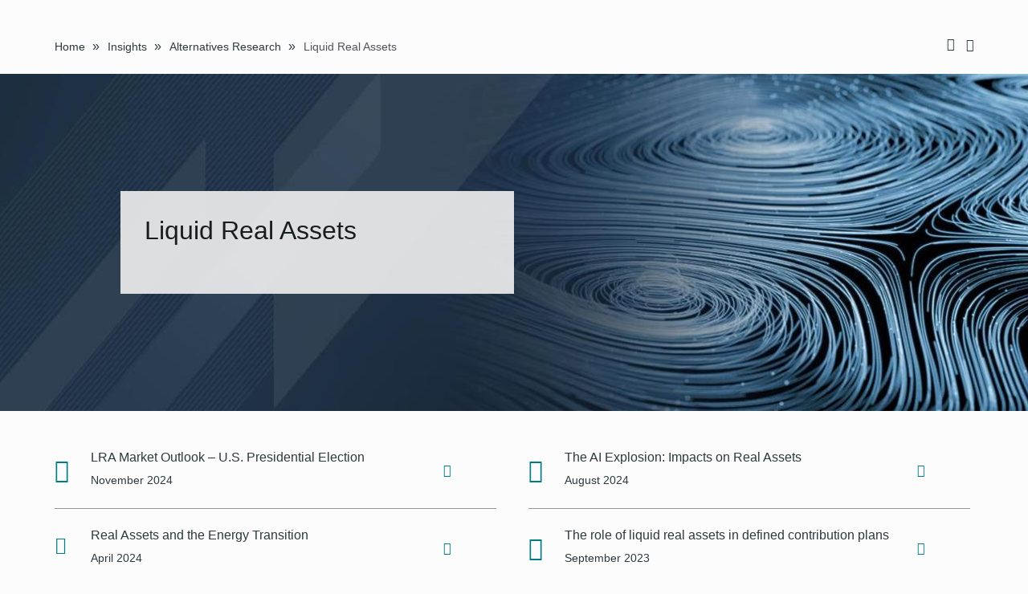

--- FILE ---
content_type: text/html; charset=utf-8
request_url: https://www.dws.com/en-sg/insights/alternatives-research/liquid-real-assets/
body_size: 26711
content:


<!DOCTYPE html>
<html class="no-js pl" lang="en">
<head>
	<meta http-equiv="Content-Type" content="text/html; charset=utf-8"/>
	<link rel="preload" href="/globalassets/_-insights/miscellaneous/water-wave-spiral-abstract-network-technology-design-data-science-digitally-comminication-illuminated-836272864.jpg?width=480&height=300&v=512771013" as="image" media="(max-width: 480px)">
<link rel="preload" href="/globalassets/_-insights/miscellaneous/water-wave-spiral-abstract-network-technology-design-data-science-digitally-comminication-illuminated-836272864.jpg?width=600&height=300&v=512771013" as="image" media="(min-width: 480.1px) and (max-width: 600px)">
<link rel="preload" href="/globalassets/_-insights/miscellaneous/water-wave-spiral-abstract-network-technology-design-data-science-digitally-comminication-illuminated-836272864.jpg?width=768&height=380&v=512771013" as="image" media="(min-width: 600.1px) and (max-width: 768px)">
<link rel="preload" href="/globalassets/_-insights/miscellaneous/water-wave-spiral-abstract-network-technology-design-data-science-digitally-comminication-illuminated-836272864.jpg?width=967&height=420&v=512771013" as="image" media="(min-width: 768.1px) and (max-width: 967px)">
<link rel="preload" href="/globalassets/_-insights/miscellaneous/water-wave-spiral-abstract-network-technology-design-data-science-digitally-comminication-illuminated-836272864.jpg?width=1903&height=420&v=512771013" as="image" media="(min-width: 1025px) and (max-width: 1902.9px)">
<link rel="preload" href="/globalassets/_-insights/miscellaneous/water-wave-spiral-abstract-network-technology-design-data-science-digitally-comminication-illuminated-836272864.jpg?width=1903&height=420&v=512771013" as="image" media="(min-width: 1903px)">

	<link rel="stylesheet" href="/bundle/css/base.css?v=xArvBghLnKDqUCF-UqCz1UdaphY">
	
	<link rel="preload" href="/bundle/css/nonpriority.css?v=cwCLMlmmMXWQJ22nlEZz2ZfjhCE" as="style" onload="this.onload=null;this.rel='stylesheet'">
	<noscript><link rel="stylesheet" href="/bundle/css/nonpriority.css?v=cwCLMlmmMXWQJ22nlEZz2ZfjhCE" /></noscript>
	
	<link rel="stylesheet" href="/bundle/css/dacl.vue.core.css?v=ew9XFdwSKYbAwcH4OCXU5RvWyMw">
	<link rel="stylesheet" href="/bundle/css/print.css?v=lJLSLOWAe9OhoOXKkuV-jAvJBj8" media="print" as="style">

	<script src="/bundle/js/load.js?v=Ae11Lu09F9ijjpHonjRYtIgEUJs"></script>

	<link href="/Resources/img/favicon.ico" rel="shortcut icon" />

	
	


	<link href="/bundle/css/pl-fixes.css?v=sljA1Ca69RUBhWtbrZ41sc6R+B8qq9iwiUB6gGkwg=" rel="stylesheet" /><link href="/bundle/css/rreef.css?v=1xfsrl4MmBQOmsQw25eeOrcJusYo7bkxaHTP405T3iI=" rel="stylesheet" />

<title>Liquid Real Assets  | DWS</title>
<script type="application/ld+json">
[
  {
    "@context": "https://schema.org/",
    "@type": "BreadcrumbList",
    "name": "Breadcrumb",
    "itemListElement": [
      {
        "@type": "ListItem",
        "position": 1,
        "name": "Home",
        "item": "https://www.dws.com/en-sg/"
      },
      {
        "@type": "ListItem",
        "position": 2,
        "name": "Insights",
        "item": "https://www.dws.com/en-sg/insights/"
      },
      {
        "@type": "ListItem",
        "position": 3,
        "name": "Alternatives Research",
        "item": "https://www.dws.com/en-sg/insights/alternatives-research/"
      },
      {
        "@type": "ListItem",
        "position": 4,
        "name": "Liquid Real Assets",
        "item": "https://www.dws.com/en-sg/insights/alternatives-research/liquid-real-assets/"
      }
    ]
  }
]
</script>

	<meta property="og:title" content="Liquid Real Assets  | DWS" />

	<meta property="og:url" content="https://www.dws.com/en-sg/insights/alternatives-research/liquid-real-assets/" />

	<meta property="og:image" content="https://www.dws.com/globalassets/_-insights/miscellaneous/water-wave-spiral-abstract-network-technology-design-data-science-digitally-comminication-illuminated-836272864.jpg?v=512771013&amp;width=1200&amp;height=628" />

	<meta name="twitter:title" content="Liquid Real Assets  | DWS" />

	<meta name="twitter:url" content="https://www.dws.com/en-sg/insights/alternatives-research/liquid-real-assets/" />
	<meta name="twitter:image" content="https://www.dws.com/globalassets/_-insights/miscellaneous/water-wave-spiral-abstract-network-technology-design-data-science-digitally-comminication-illuminated-836272864.jpg?v=512771013&width=1200&height=628" />
<meta name="twitter:card" content="summary_large_image">

<meta name="viewport" content="width=device-width, initial-scale=1" />

<link href="https://www.dws.com/insights/alternatives-research/liquid-real-assets/" hreflang="en" rel="alternate" /><link href="https://www.dws.com/es-es/perspectivas/investigacion-de-alternativas/activos-liquidos-reales/" hreflang="es-ES" rel="alternate" /><link href="https://www.dws.com/en-nl/insights/alternatives-research/liquid-real-assets/" hreflang="en-NL" rel="alternate" /><link href="https://www.dws.com/en-be/insights/alternatives-research/liquid-real-assets/" hreflang="en-BE" rel="alternate" /><link href="https://www.dws.com/en-gb/insights/alternatives-research/liquid-real-assets/" hreflang="en-GB" rel="alternate" /><link href="https://www.dws.com/en-hk/insights/alternatives-research/liquid-real-assets/" hreflang="en-HK" rel="alternate" /><link href="https://www.dws.com/en-kr/insights/alternatives-research/liquid-real-assets/" hreflang="en-KR" rel="alternate" /><link href="https://www.dws.com/en-fr/insights/alternatives-research/liquid-real-assets/" hreflang="en-FR" rel="alternate" /><link href="https://www.dws.com/en-sg/insights/alternatives-research/liquid-real-assets/" hreflang="en-SG" rel="alternate" /><link href="https://www.dws.com/en-it/insights/alternatives-research/liquid-real-assets/" hreflang="en-IT" rel="alternate" /><link href="https://www.dws.com/en-se/insights/alternatives-research/liquid-real-assets/" hreflang="en-SE" rel="alternate" /><link href="https://www.dws.com/en-au/insights/alternatives-research/liquid-real-assets/" hreflang="en-AU" rel="alternate" /><link href="https://www.dws.com/en-us/insights/alternatives-research/liquid-real-assets/" hreflang="en-US" rel="alternate" /><link href="https://www.dws.com/en-no/insights/alternatives-research/liquid-real-assets/" hreflang="en-NO" rel="alternate" /><link href="https://www.dws.com/en-jp/insights/alternatives-research/liquid-real-assets/" hreflang="en-JP" rel="alternate" /><link href="https://www.dws.com/en-fi/insights/alternatives-research/liquid-real-assets/" hreflang="en-FI" rel="alternate" /><link href="https://www.dws.com/en-dk/insights/alternatives-research/liquid-real-assets/" hreflang="en-DK" rel="alternate" /><link href="https://www.dws.com/en-pt/insights/alternatives-research/liquid-real-assets/" hreflang="en-PT" rel="alternate" /><link href="https://www.dws.com/en-ch/insights/alternatives-research/liquid-real-assets/" hreflang="en-CH" rel="alternate" /><link href="https://www.dws.com/en-es/insights/alternatives-research/liquid-real-assets/" hreflang="en-ES" rel="alternate" /><link href="https://www.dws.com/en-lu/insights/alternatives-research/liquid-real-assets/" hreflang="en-LU" rel="alternate" /><link href="https://www.dws.com/en-ie/insights/alternatives-research/liquid-real-assets/" hreflang="en-IE" rel="alternate" /><link href="https://www.dws.com/en-tw/insights/alternatives-research/liquid-real-assets/" hreflang="en-TW" rel="alternate" /><link href="https://www.dws.com/en-sg/insights/alternatives-research/liquid-real-assets/" rel="canonical" />


    <meta name="culture" content="en-sg" />
    <meta name="language" content="en" />




<link rel="stylesheet" href="/Resources/vue/assets/dacl.views.vue-CqehVS9J.prefixed.css" />

<script type="module" src="/Resources/vue/dacl.views.vue.js?v=HFQA1rDhYTKZMTPU-GRXQ-eumCmKpRSeXPU6Ly6KF0w"></script>

	

 	<link rel="preload" href="/Resources/fonts/DWSSans-Bold.woff2" as="font" type="font/woff2" crossorigin>
<link rel="preload" href="/Resources/fonts/DWSSans-Light.woff2" as="font" type="font/woff2" crossorigin>
<link rel="preload" href="/Resources/fonts/DWSSans-Regular.woff2" as="font" type="font/woff2" crossorigin>

<link rel="preload" href="/Resources/fonts/DWSSlab-Bold.woff2" as="font" type="font/woff2" crossorigin>
<link rel="preload" href="/Resources/fonts/DWSSlab-Light.woff2" as="font" type="font/woff2" crossorigin>
<link rel="preload" href="/Resources/fonts/DWSSlab-Regular.woff2" as="font" type="font/woff2" crossorigin>

<link rel="preload" href="/Resources/fonts/icons.woff2" as="font" type="font/woff2" crossorigin>

	
</head>


<body class="  ">





<!-- globalsearch_crawler_ignore_begin -->
<div class="vue dws-dx fixed-header">
	


<vue-page-frame-patternlab-header :model="{&quot;logo&quot;:{&quot;image&quot;:{&quot;src&quot;:&quot;/globalassets/_-shared/logos/dws_logo_global_screen_white_pageframe.svg?v=1780480855&quot;,&quot;width&quot;:0,&quot;height&quot;:0,&quot;styleModifier&quot;:null,&quot;alt&quot;:&quot;DWS \u2013 home page&quot;,&quot;imgParams&quot;:null,&quot;caption&quot;:null,&quot;title&quot;:null,&quot;responsiveOptions&quot;:null,&quot;aspectRatio&quot;:null},&quot;link&quot;:{&quot;href&quot;:&quot;/en-sg/&quot;,&quot;contentUrl&quot;:&quot;/en-sg/&quot;,&quot;isOnlyPreviewable&quot;:false,&quot;isEmpty&quot;:false,&quot;isJavaScript&quot;:false,&quot;isAnchor&quot;:false,&quot;isMailTo&quot;:false,&quot;isTel&quot;:false,&quot;isExternal&quot;:false,&quot;isDownload&quot;:false,&quot;isDownloadLink&quot;:false,&quot;isInternal&quot;:true,&quot;isLocked&quot;:false,&quot;target&quot;:&quot;_self&quot;,&quot;title&quot;:&quot;DWS&quot;,&quot;text&quot;:null,&quot;trackingLinkType&quot;:&quot;internal page link&quot;,&quot;isPopup&quot;:false,&quot;isAvailable&quot;:true,&quot;linkType&quot;:&quot;default&quot;,&quot;tealiumTrackingModel&quot;:{&quot;eventSource&quot;:&quot;DAM|all|sg|en|/en-sg/insights/alternatives-research/liquid-real-assets/&quot;,&quot;eventComponentName&quot;:null,&quot;eventComponentHeadline&quot;:null,&quot;eventTitle&quot;:&quot;DWS&quot;,&quot;eventLinkType&quot;:&quot;internal page link&quot;,&quot;eventTarget&quot;:&quot;/en-sg/&quot;,&quot;eventEngagement&quot;:null,&quot;customAttributes&quot;:null}},&quot;mobileSrc&quot;:&quot;/globalassets/_-shared/logos/dws_logo_global_screen_white_pageframe.svg?v=1780480855&quot;},&quot;itemList&quot;:[{&quot;link&quot;:{&quot;href&quot;:&quot;/en-sg/insights/&quot;,&quot;contentUrl&quot;:&quot;/en-sg/insights/&quot;,&quot;isOnlyPreviewable&quot;:false,&quot;isEmpty&quot;:false,&quot;isJavaScript&quot;:false,&quot;isAnchor&quot;:false,&quot;isMailTo&quot;:false,&quot;isTel&quot;:false,&quot;isExternal&quot;:false,&quot;isDownload&quot;:false,&quot;isDownloadLink&quot;:false,&quot;isInternal&quot;:true,&quot;isLocked&quot;:false,&quot;target&quot;:&quot;_self&quot;,&quot;title&quot;:&quot;Insights&quot;,&quot;text&quot;:&quot;Insights&quot;,&quot;trackingLinkType&quot;:&quot;internal page link&quot;,&quot;isPopup&quot;:false,&quot;isAvailable&quot;:true,&quot;linkType&quot;:&quot;default&quot;,&quot;tealiumTrackingModel&quot;:{&quot;eventSource&quot;:&quot;DAM|all|sg|en|/en-sg/insights/alternatives-research/liquid-real-assets/&quot;,&quot;eventComponentName&quot;:null,&quot;eventComponentHeadline&quot;:null,&quot;eventTitle&quot;:&quot;Insights&quot;,&quot;eventLinkType&quot;:&quot;internal page link&quot;,&quot;eventTarget&quot;:&quot;/en-sg/insights/&quot;,&quot;eventEngagement&quot;:null,&quot;customAttributes&quot;:null}},&quot;items&quot;:[{&quot;link&quot;:{&quot;href&quot;:&quot;/en-sg/insights/cio-view/&quot;,&quot;contentUrl&quot;:&quot;/en-sg/insights/cio-view/&quot;,&quot;isOnlyPreviewable&quot;:false,&quot;isEmpty&quot;:false,&quot;isJavaScript&quot;:false,&quot;isAnchor&quot;:false,&quot;isMailTo&quot;:false,&quot;isTel&quot;:false,&quot;isExternal&quot;:false,&quot;isDownload&quot;:false,&quot;isDownloadLink&quot;:false,&quot;isInternal&quot;:true,&quot;isLocked&quot;:false,&quot;target&quot;:&quot;_self&quot;,&quot;title&quot;:&quot;CIO View&quot;,&quot;text&quot;:&quot;CIO View&quot;,&quot;trackingLinkType&quot;:&quot;internal page link&quot;,&quot;isPopup&quot;:false,&quot;isAvailable&quot;:true,&quot;linkType&quot;:&quot;default&quot;,&quot;tealiumTrackingModel&quot;:{&quot;eventSource&quot;:&quot;DAM|all|sg|en|/en-sg/insights/alternatives-research/liquid-real-assets/&quot;,&quot;eventComponentName&quot;:null,&quot;eventComponentHeadline&quot;:null,&quot;eventTitle&quot;:&quot;CIO View&quot;,&quot;eventLinkType&quot;:&quot;internal page link&quot;,&quot;eventTarget&quot;:&quot;/en-sg/insights/cio-view/&quot;,&quot;eventEngagement&quot;:null,&quot;customAttributes&quot;:null}},&quot;items&quot;:[{&quot;link&quot;:{&quot;href&quot;:&quot;/en-sg/insights/cio-view/our-forecasts/&quot;,&quot;contentUrl&quot;:&quot;/en-sg/insights/cio-view/our-forecasts/&quot;,&quot;isOnlyPreviewable&quot;:false,&quot;isEmpty&quot;:false,&quot;isJavaScript&quot;:false,&quot;isAnchor&quot;:false,&quot;isMailTo&quot;:false,&quot;isTel&quot;:false,&quot;isExternal&quot;:false,&quot;isDownload&quot;:false,&quot;isDownloadLink&quot;:false,&quot;isInternal&quot;:true,&quot;isLocked&quot;:false,&quot;target&quot;:&quot;_self&quot;,&quot;title&quot;:&quot;Quarterly Forecasts&quot;,&quot;text&quot;:&quot;Quarterly Forecasts&quot;,&quot;trackingLinkType&quot;:&quot;internal page link&quot;,&quot;isPopup&quot;:false,&quot;isAvailable&quot;:true,&quot;linkType&quot;:&quot;default&quot;,&quot;tealiumTrackingModel&quot;:{&quot;eventSource&quot;:&quot;DAM|all|sg|en|/en-sg/insights/alternatives-research/liquid-real-assets/&quot;,&quot;eventComponentName&quot;:null,&quot;eventComponentHeadline&quot;:null,&quot;eventTitle&quot;:&quot;Quarterly Forecasts&quot;,&quot;eventLinkType&quot;:&quot;internal page link&quot;,&quot;eventTarget&quot;:&quot;/en-sg/insights/cio-view/our-forecasts/&quot;,&quot;eventEngagement&quot;:null,&quot;customAttributes&quot;:null}},&quot;items&quot;:[],&quot;teaser&quot;:[],&quot;isActive&quot;:false},{&quot;link&quot;:{&quot;href&quot;:&quot;/en-sg/insights/cio-view/asset-classes/&quot;,&quot;contentUrl&quot;:&quot;/en-sg/insights/cio-view/asset-classes/&quot;,&quot;isOnlyPreviewable&quot;:false,&quot;isEmpty&quot;:false,&quot;isJavaScript&quot;:false,&quot;isAnchor&quot;:false,&quot;isMailTo&quot;:false,&quot;isTel&quot;:false,&quot;isExternal&quot;:false,&quot;isDownload&quot;:false,&quot;isDownloadLink&quot;:false,&quot;isInternal&quot;:true,&quot;isLocked&quot;:false,&quot;target&quot;:&quot;_self&quot;,&quot;title&quot;:&quot;Asset classes&quot;,&quot;text&quot;:&quot;Asset classes&quot;,&quot;trackingLinkType&quot;:&quot;internal page link&quot;,&quot;isPopup&quot;:false,&quot;isAvailable&quot;:true,&quot;linkType&quot;:&quot;default&quot;,&quot;tealiumTrackingModel&quot;:{&quot;eventSource&quot;:&quot;DAM|all|sg|en|/en-sg/insights/alternatives-research/liquid-real-assets/&quot;,&quot;eventComponentName&quot;:null,&quot;eventComponentHeadline&quot;:null,&quot;eventTitle&quot;:&quot;Asset classes&quot;,&quot;eventLinkType&quot;:&quot;internal page link&quot;,&quot;eventTarget&quot;:&quot;/en-sg/insights/cio-view/asset-classes/&quot;,&quot;eventEngagement&quot;:null,&quot;customAttributes&quot;:null}},&quot;items&quot;:[],&quot;teaser&quot;:[],&quot;isActive&quot;:false},{&quot;link&quot;:{&quot;href&quot;:&quot;/en-sg/insights/cio-view/cio-archive/&quot;,&quot;contentUrl&quot;:&quot;/en-sg/insights/cio-view/cio-archive/&quot;,&quot;isOnlyPreviewable&quot;:false,&quot;isEmpty&quot;:false,&quot;isJavaScript&quot;:false,&quot;isAnchor&quot;:false,&quot;isMailTo&quot;:false,&quot;isTel&quot;:false,&quot;isExternal&quot;:false,&quot;isDownload&quot;:false,&quot;isDownloadLink&quot;:false,&quot;isInternal&quot;:true,&quot;isLocked&quot;:false,&quot;target&quot;:&quot;_self&quot;,&quot;title&quot;:&quot;CIO Archive&quot;,&quot;text&quot;:&quot;CIO Archive&quot;,&quot;trackingLinkType&quot;:&quot;internal page link&quot;,&quot;isPopup&quot;:false,&quot;isAvailable&quot;:true,&quot;linkType&quot;:&quot;default&quot;,&quot;tealiumTrackingModel&quot;:{&quot;eventSource&quot;:&quot;DAM|all|sg|en|/en-sg/insights/alternatives-research/liquid-real-assets/&quot;,&quot;eventComponentName&quot;:null,&quot;eventComponentHeadline&quot;:null,&quot;eventTitle&quot;:&quot;CIO Archive&quot;,&quot;eventLinkType&quot;:&quot;internal page link&quot;,&quot;eventTarget&quot;:&quot;/en-sg/insights/cio-view/cio-archive/&quot;,&quot;eventEngagement&quot;:null,&quot;customAttributes&quot;:null}},&quot;items&quot;:[],&quot;teaser&quot;:[],&quot;isActive&quot;:false},{&quot;link&quot;:{&quot;href&quot;:&quot;/en-sg/insights/cio-view/macro/&quot;,&quot;contentUrl&quot;:&quot;/en-sg/insights/cio-view/macro/&quot;,&quot;isOnlyPreviewable&quot;:false,&quot;isEmpty&quot;:false,&quot;isJavaScript&quot;:false,&quot;isAnchor&quot;:false,&quot;isMailTo&quot;:false,&quot;isTel&quot;:false,&quot;isExternal&quot;:false,&quot;isDownload&quot;:false,&quot;isDownloadLink&quot;:false,&quot;isInternal&quot;:true,&quot;isLocked&quot;:false,&quot;target&quot;:&quot;_self&quot;,&quot;title&quot;:&quot;Macro&quot;,&quot;text&quot;:&quot;Macro&quot;,&quot;trackingLinkType&quot;:&quot;internal page link&quot;,&quot;isPopup&quot;:false,&quot;isAvailable&quot;:true,&quot;linkType&quot;:&quot;default&quot;,&quot;tealiumTrackingModel&quot;:{&quot;eventSource&quot;:&quot;DAM|all|sg|en|/en-sg/insights/alternatives-research/liquid-real-assets/&quot;,&quot;eventComponentName&quot;:null,&quot;eventComponentHeadline&quot;:null,&quot;eventTitle&quot;:&quot;Macro&quot;,&quot;eventLinkType&quot;:&quot;internal page link&quot;,&quot;eventTarget&quot;:&quot;/en-sg/insights/cio-view/macro/&quot;,&quot;eventEngagement&quot;:null,&quot;customAttributes&quot;:null}},&quot;items&quot;:[],&quot;teaser&quot;:[],&quot;isActive&quot;:false},{&quot;link&quot;:{&quot;href&quot;:&quot;/insights/cio-view/cio-archive/?Sort=-Date\u0026contenttype=2915__globaltag&quot;,&quot;contentUrl&quot;:&quot;/insights/cio-view/cio-archive/?Sort=-Date\u0026contenttype=2915__globaltag&quot;,&quot;isOnlyPreviewable&quot;:false,&quot;isEmpty&quot;:false,&quot;isJavaScript&quot;:false,&quot;isAnchor&quot;:false,&quot;isMailTo&quot;:false,&quot;isTel&quot;:false,&quot;isExternal&quot;:false,&quot;isDownload&quot;:false,&quot;isDownloadLink&quot;:false,&quot;isInternal&quot;:true,&quot;isLocked&quot;:false,&quot;target&quot;:&quot;_top&quot;,&quot;title&quot;:&quot;Chart of the Week&quot;,&quot;text&quot;:&quot;Chart of the Week&quot;,&quot;trackingLinkType&quot;:&quot;internal page link&quot;,&quot;isPopup&quot;:false,&quot;isAvailable&quot;:true,&quot;linkType&quot;:&quot;default&quot;,&quot;tealiumTrackingModel&quot;:{&quot;eventSource&quot;:&quot;DAM|all|sg|en|/en-sg/insights/alternatives-research/liquid-real-assets/&quot;,&quot;eventComponentName&quot;:null,&quot;eventComponentHeadline&quot;:null,&quot;eventTitle&quot;:&quot;Chart of the Week&quot;,&quot;eventLinkType&quot;:&quot;internal page link&quot;,&quot;eventTarget&quot;:&quot;/insights/cio-view/cio-archive/?Sort=-Date\u0026contenttype=2915__globaltag&quot;,&quot;eventEngagement&quot;:null,&quot;customAttributes&quot;:null}},&quot;items&quot;:[],&quot;teaser&quot;:[],&quot;isActive&quot;:false}],&quot;teaser&quot;:[],&quot;isActive&quot;:false},{&quot;link&quot;:{&quot;href&quot;:&quot;/en-sg/insights/global-research-institute/&quot;,&quot;contentUrl&quot;:&quot;/en-sg/insights/global-research-institute/&quot;,&quot;isOnlyPreviewable&quot;:false,&quot;isEmpty&quot;:false,&quot;isJavaScript&quot;:false,&quot;isAnchor&quot;:false,&quot;isMailTo&quot;:false,&quot;isTel&quot;:false,&quot;isExternal&quot;:false,&quot;isDownload&quot;:false,&quot;isDownloadLink&quot;:false,&quot;isInternal&quot;:true,&quot;isLocked&quot;:false,&quot;target&quot;:&quot;_self&quot;,&quot;title&quot;:&quot;DWS Research Institute&quot;,&quot;text&quot;:&quot;DWS Research Institute&quot;,&quot;trackingLinkType&quot;:&quot;internal page link&quot;,&quot;isPopup&quot;:false,&quot;isAvailable&quot;:true,&quot;linkType&quot;:&quot;default&quot;,&quot;tealiumTrackingModel&quot;:{&quot;eventSource&quot;:&quot;DAM|all|sg|en|/en-sg/insights/alternatives-research/liquid-real-assets/&quot;,&quot;eventComponentName&quot;:null,&quot;eventComponentHeadline&quot;:null,&quot;eventTitle&quot;:&quot;DWS Research Institute&quot;,&quot;eventLinkType&quot;:&quot;internal page link&quot;,&quot;eventTarget&quot;:&quot;/en-sg/insights/global-research-institute/&quot;,&quot;eventEngagement&quot;:null,&quot;customAttributes&quot;:null}},&quot;items&quot;:[{&quot;link&quot;:{&quot;href&quot;:&quot;/en-sg/insights/global-research-institute/european-transformation-research-hub/&quot;,&quot;contentUrl&quot;:&quot;/en-sg/insights/global-research-institute/european-transformation-research-hub/&quot;,&quot;isOnlyPreviewable&quot;:false,&quot;isEmpty&quot;:false,&quot;isJavaScript&quot;:false,&quot;isAnchor&quot;:false,&quot;isMailTo&quot;:false,&quot;isTel&quot;:false,&quot;isExternal&quot;:false,&quot;isDownload&quot;:false,&quot;isDownloadLink&quot;:false,&quot;isInternal&quot;:true,&quot;isLocked&quot;:false,&quot;target&quot;:&quot;_self&quot;,&quot;title&quot;:&quot;European Transformation Research Hub&quot;,&quot;text&quot;:&quot;European Transformation Research Hub&quot;,&quot;trackingLinkType&quot;:&quot;internal page link&quot;,&quot;isPopup&quot;:false,&quot;isAvailable&quot;:true,&quot;linkType&quot;:&quot;default&quot;,&quot;tealiumTrackingModel&quot;:{&quot;eventSource&quot;:&quot;DAM|all|sg|en|/en-sg/insights/alternatives-research/liquid-real-assets/&quot;,&quot;eventComponentName&quot;:null,&quot;eventComponentHeadline&quot;:null,&quot;eventTitle&quot;:&quot;European Transformation Research Hub&quot;,&quot;eventLinkType&quot;:&quot;internal page link&quot;,&quot;eventTarget&quot;:&quot;/en-sg/insights/global-research-institute/european-transformation-research-hub/&quot;,&quot;eventEngagement&quot;:null,&quot;customAttributes&quot;:null}},&quot;items&quot;:[],&quot;teaser&quot;:[],&quot;isActive&quot;:false}],&quot;teaser&quot;:[],&quot;isActive&quot;:false},{&quot;link&quot;:{&quot;href&quot;:&quot;/en-sg/insights/alternatives-research/&quot;,&quot;contentUrl&quot;:&quot;/en-sg/insights/alternatives-research/&quot;,&quot;isOnlyPreviewable&quot;:false,&quot;isEmpty&quot;:false,&quot;isJavaScript&quot;:false,&quot;isAnchor&quot;:false,&quot;isMailTo&quot;:false,&quot;isTel&quot;:false,&quot;isExternal&quot;:false,&quot;isDownload&quot;:false,&quot;isDownloadLink&quot;:false,&quot;isInternal&quot;:true,&quot;isLocked&quot;:false,&quot;target&quot;:&quot;_self&quot;,&quot;title&quot;:&quot;Alternatives Research&quot;,&quot;text&quot;:&quot;Alternatives Research&quot;,&quot;trackingLinkType&quot;:&quot;internal page link&quot;,&quot;isPopup&quot;:false,&quot;isAvailable&quot;:true,&quot;linkType&quot;:&quot;default&quot;,&quot;tealiumTrackingModel&quot;:{&quot;eventSource&quot;:&quot;DAM|all|sg|en|/en-sg/insights/alternatives-research/liquid-real-assets/&quot;,&quot;eventComponentName&quot;:null,&quot;eventComponentHeadline&quot;:null,&quot;eventTitle&quot;:&quot;Alternatives Research&quot;,&quot;eventLinkType&quot;:&quot;internal page link&quot;,&quot;eventTarget&quot;:&quot;/en-sg/insights/alternatives-research/&quot;,&quot;eventEngagement&quot;:null,&quot;customAttributes&quot;:null}},&quot;items&quot;:[{&quot;link&quot;:{&quot;href&quot;:&quot;/en-sg/insights/alternatives-research/real-estate/&quot;,&quot;contentUrl&quot;:&quot;/en-sg/insights/alternatives-research/real-estate/&quot;,&quot;isOnlyPreviewable&quot;:false,&quot;isEmpty&quot;:false,&quot;isJavaScript&quot;:false,&quot;isAnchor&quot;:false,&quot;isMailTo&quot;:false,&quot;isTel&quot;:false,&quot;isExternal&quot;:false,&quot;isDownload&quot;:false,&quot;isDownloadLink&quot;:false,&quot;isInternal&quot;:true,&quot;isLocked&quot;:false,&quot;target&quot;:&quot;_self&quot;,&quot;title&quot;:&quot;Real Estate Research&quot;,&quot;text&quot;:&quot;Real Estate Research&quot;,&quot;trackingLinkType&quot;:&quot;internal page link&quot;,&quot;isPopup&quot;:false,&quot;isAvailable&quot;:true,&quot;linkType&quot;:&quot;default&quot;,&quot;tealiumTrackingModel&quot;:{&quot;eventSource&quot;:&quot;DAM|all|sg|en|/en-sg/insights/alternatives-research/liquid-real-assets/&quot;,&quot;eventComponentName&quot;:null,&quot;eventComponentHeadline&quot;:null,&quot;eventTitle&quot;:&quot;Real Estate Research&quot;,&quot;eventLinkType&quot;:&quot;internal page link&quot;,&quot;eventTarget&quot;:&quot;/en-sg/insights/alternatives-research/real-estate/&quot;,&quot;eventEngagement&quot;:null,&quot;customAttributes&quot;:null}},&quot;items&quot;:[],&quot;teaser&quot;:[],&quot;isActive&quot;:false},{&quot;link&quot;:{&quot;href&quot;:&quot;/en-sg/insights/alternatives-research/infrastructure/&quot;,&quot;contentUrl&quot;:&quot;/en-sg/insights/alternatives-research/infrastructure/&quot;,&quot;isOnlyPreviewable&quot;:false,&quot;isEmpty&quot;:false,&quot;isJavaScript&quot;:false,&quot;isAnchor&quot;:false,&quot;isMailTo&quot;:false,&quot;isTel&quot;:false,&quot;isExternal&quot;:false,&quot;isDownload&quot;:false,&quot;isDownloadLink&quot;:false,&quot;isInternal&quot;:true,&quot;isLocked&quot;:false,&quot;target&quot;:&quot;_self&quot;,&quot;title&quot;:&quot;Infrastructure&quot;,&quot;text&quot;:&quot;Infrastructure&quot;,&quot;trackingLinkType&quot;:&quot;internal page link&quot;,&quot;isPopup&quot;:false,&quot;isAvailable&quot;:true,&quot;linkType&quot;:&quot;default&quot;,&quot;tealiumTrackingModel&quot;:{&quot;eventSource&quot;:&quot;DAM|all|sg|en|/en-sg/insights/alternatives-research/liquid-real-assets/&quot;,&quot;eventComponentName&quot;:null,&quot;eventComponentHeadline&quot;:null,&quot;eventTitle&quot;:&quot;Infrastructure&quot;,&quot;eventLinkType&quot;:&quot;internal page link&quot;,&quot;eventTarget&quot;:&quot;/en-sg/insights/alternatives-research/infrastructure/&quot;,&quot;eventEngagement&quot;:null,&quot;customAttributes&quot;:null}},&quot;items&quot;:[],&quot;teaser&quot;:[],&quot;isActive&quot;:false},{&quot;link&quot;:{&quot;href&quot;:&quot;/en-sg/insights/alternatives-research/liquid-real-assets/&quot;,&quot;contentUrl&quot;:&quot;/en-sg/insights/alternatives-research/liquid-real-assets/&quot;,&quot;isOnlyPreviewable&quot;:false,&quot;isEmpty&quot;:false,&quot;isJavaScript&quot;:false,&quot;isAnchor&quot;:false,&quot;isMailTo&quot;:false,&quot;isTel&quot;:false,&quot;isExternal&quot;:false,&quot;isDownload&quot;:false,&quot;isDownloadLink&quot;:false,&quot;isInternal&quot;:true,&quot;isLocked&quot;:false,&quot;target&quot;:&quot;_self&quot;,&quot;title&quot;:&quot;Liquid Real Assets&quot;,&quot;text&quot;:&quot;Liquid Real Assets&quot;,&quot;trackingLinkType&quot;:&quot;internal page link&quot;,&quot;isPopup&quot;:false,&quot;isAvailable&quot;:true,&quot;linkType&quot;:&quot;default&quot;,&quot;tealiumTrackingModel&quot;:{&quot;eventSource&quot;:&quot;DAM|all|sg|en|/en-sg/insights/alternatives-research/liquid-real-assets/&quot;,&quot;eventComponentName&quot;:null,&quot;eventComponentHeadline&quot;:null,&quot;eventTitle&quot;:&quot;Liquid Real Assets&quot;,&quot;eventLinkType&quot;:&quot;internal page link&quot;,&quot;eventTarget&quot;:&quot;/en-sg/insights/alternatives-research/liquid-real-assets/&quot;,&quot;eventEngagement&quot;:null,&quot;customAttributes&quot;:null}},&quot;items&quot;:[],&quot;teaser&quot;:[],&quot;isActive&quot;:true}],&quot;teaser&quot;:[],&quot;isActive&quot;:true},{&quot;link&quot;:{&quot;href&quot;:&quot;/en-sg/insights/archive/&quot;,&quot;contentUrl&quot;:&quot;/en-sg/insights/archive/&quot;,&quot;isOnlyPreviewable&quot;:false,&quot;isEmpty&quot;:false,&quot;isJavaScript&quot;:false,&quot;isAnchor&quot;:false,&quot;isMailTo&quot;:false,&quot;isTel&quot;:false,&quot;isExternal&quot;:false,&quot;isDownload&quot;:false,&quot;isDownloadLink&quot;:false,&quot;isInternal&quot;:true,&quot;isLocked&quot;:false,&quot;target&quot;:&quot;_self&quot;,&quot;title&quot;:&quot;Archive&quot;,&quot;text&quot;:&quot;Archive&quot;,&quot;trackingLinkType&quot;:&quot;internal page link&quot;,&quot;isPopup&quot;:false,&quot;isAvailable&quot;:true,&quot;linkType&quot;:&quot;default&quot;,&quot;tealiumTrackingModel&quot;:{&quot;eventSource&quot;:&quot;DAM|all|sg|en|/en-sg/insights/alternatives-research/liquid-real-assets/&quot;,&quot;eventComponentName&quot;:null,&quot;eventComponentHeadline&quot;:null,&quot;eventTitle&quot;:&quot;Archive&quot;,&quot;eventLinkType&quot;:&quot;internal page link&quot;,&quot;eventTarget&quot;:&quot;/en-sg/insights/archive/&quot;,&quot;eventEngagement&quot;:null,&quot;customAttributes&quot;:null}},&quot;items&quot;:[],&quot;teaser&quot;:[],&quot;isActive&quot;:false}],&quot;teaser&quot;:[],&quot;isActive&quot;:true},{&quot;link&quot;:{&quot;href&quot;:&quot;/en-sg/capabilities/&quot;,&quot;contentUrl&quot;:&quot;/en-sg/capabilities/&quot;,&quot;isOnlyPreviewable&quot;:false,&quot;isEmpty&quot;:false,&quot;isJavaScript&quot;:false,&quot;isAnchor&quot;:false,&quot;isMailTo&quot;:false,&quot;isTel&quot;:false,&quot;isExternal&quot;:false,&quot;isDownload&quot;:false,&quot;isDownloadLink&quot;:false,&quot;isInternal&quot;:true,&quot;isLocked&quot;:false,&quot;target&quot;:&quot;_self&quot;,&quot;title&quot;:&quot;Capabilities&quot;,&quot;text&quot;:&quot;Capabilities&quot;,&quot;trackingLinkType&quot;:&quot;internal page link&quot;,&quot;isPopup&quot;:false,&quot;isAvailable&quot;:true,&quot;linkType&quot;:&quot;default&quot;,&quot;tealiumTrackingModel&quot;:{&quot;eventSource&quot;:&quot;DAM|all|sg|en|/en-sg/insights/alternatives-research/liquid-real-assets/&quot;,&quot;eventComponentName&quot;:null,&quot;eventComponentHeadline&quot;:null,&quot;eventTitle&quot;:&quot;Capabilities&quot;,&quot;eventLinkType&quot;:&quot;internal page link&quot;,&quot;eventTarget&quot;:&quot;/en-sg/capabilities/&quot;,&quot;eventEngagement&quot;:null,&quot;customAttributes&quot;:null}},&quot;items&quot;:[{&quot;link&quot;:{&quot;href&quot;:&quot;/en-sg/capabilities/active-investments/&quot;,&quot;contentUrl&quot;:&quot;/en-sg/capabilities/active-investments/&quot;,&quot;isOnlyPreviewable&quot;:false,&quot;isEmpty&quot;:false,&quot;isJavaScript&quot;:false,&quot;isAnchor&quot;:false,&quot;isMailTo&quot;:false,&quot;isTel&quot;:false,&quot;isExternal&quot;:false,&quot;isDownload&quot;:false,&quot;isDownloadLink&quot;:false,&quot;isInternal&quot;:true,&quot;isLocked&quot;:false,&quot;target&quot;:&quot;_self&quot;,&quot;title&quot;:&quot;Active Investments&quot;,&quot;text&quot;:&quot;Active Investments&quot;,&quot;trackingLinkType&quot;:&quot;internal page link&quot;,&quot;isPopup&quot;:false,&quot;isAvailable&quot;:true,&quot;linkType&quot;:&quot;default&quot;,&quot;tealiumTrackingModel&quot;:{&quot;eventSource&quot;:&quot;DAM|all|sg|en|/en-sg/insights/alternatives-research/liquid-real-assets/&quot;,&quot;eventComponentName&quot;:null,&quot;eventComponentHeadline&quot;:null,&quot;eventTitle&quot;:&quot;Active Investments&quot;,&quot;eventLinkType&quot;:&quot;internal page link&quot;,&quot;eventTarget&quot;:&quot;/en-sg/capabilities/active-investments/&quot;,&quot;eventEngagement&quot;:null,&quot;customAttributes&quot;:null}},&quot;items&quot;:[{&quot;link&quot;:{&quot;href&quot;:&quot;/en-sg/capabilities/active-investments/liquidity-management/&quot;,&quot;contentUrl&quot;:&quot;/en-sg/capabilities/active-investments/liquidity-management/&quot;,&quot;isOnlyPreviewable&quot;:false,&quot;isEmpty&quot;:false,&quot;isJavaScript&quot;:false,&quot;isAnchor&quot;:false,&quot;isMailTo&quot;:false,&quot;isTel&quot;:false,&quot;isExternal&quot;:false,&quot;isDownload&quot;:false,&quot;isDownloadLink&quot;:false,&quot;isInternal&quot;:true,&quot;isLocked&quot;:false,&quot;target&quot;:&quot;_self&quot;,&quot;title&quot;:&quot;Global Liquidity Management&quot;,&quot;text&quot;:&quot;Global Liquidity Management&quot;,&quot;trackingLinkType&quot;:&quot;internal page link&quot;,&quot;isPopup&quot;:false,&quot;isAvailable&quot;:true,&quot;linkType&quot;:&quot;default&quot;,&quot;tealiumTrackingModel&quot;:{&quot;eventSource&quot;:&quot;DAM|all|sg|en|/en-sg/insights/alternatives-research/liquid-real-assets/&quot;,&quot;eventComponentName&quot;:null,&quot;eventComponentHeadline&quot;:null,&quot;eventTitle&quot;:&quot;Global Liquidity Management&quot;,&quot;eventLinkType&quot;:&quot;internal page link&quot;,&quot;eventTarget&quot;:&quot;/en-sg/capabilities/active-investments/liquidity-management/&quot;,&quot;eventEngagement&quot;:null,&quot;customAttributes&quot;:null}},&quot;items&quot;:[],&quot;teaser&quot;:[],&quot;isActive&quot;:false},{&quot;link&quot;:{&quot;href&quot;:&quot;/en-sg/capabilities/active-investments/equities/&quot;,&quot;contentUrl&quot;:&quot;/en-sg/capabilities/active-investments/equities/&quot;,&quot;isOnlyPreviewable&quot;:false,&quot;isEmpty&quot;:false,&quot;isJavaScript&quot;:false,&quot;isAnchor&quot;:false,&quot;isMailTo&quot;:false,&quot;isTel&quot;:false,&quot;isExternal&quot;:false,&quot;isDownload&quot;:false,&quot;isDownloadLink&quot;:false,&quot;isInternal&quot;:true,&quot;isLocked&quot;:false,&quot;target&quot;:&quot;_self&quot;,&quot;title&quot;:&quot;Investing in Equities&quot;,&quot;text&quot;:&quot;Investing in Equities&quot;,&quot;trackingLinkType&quot;:&quot;internal page link&quot;,&quot;isPopup&quot;:false,&quot;isAvailable&quot;:true,&quot;linkType&quot;:&quot;default&quot;,&quot;tealiumTrackingModel&quot;:{&quot;eventSource&quot;:&quot;DAM|all|sg|en|/en-sg/insights/alternatives-research/liquid-real-assets/&quot;,&quot;eventComponentName&quot;:null,&quot;eventComponentHeadline&quot;:null,&quot;eventTitle&quot;:&quot;Investing in Equities&quot;,&quot;eventLinkType&quot;:&quot;internal page link&quot;,&quot;eventTarget&quot;:&quot;/en-sg/capabilities/active-investments/equities/&quot;,&quot;eventEngagement&quot;:null,&quot;customAttributes&quot;:null}},&quot;items&quot;:[],&quot;teaser&quot;:[],&quot;isActive&quot;:false},{&quot;link&quot;:{&quot;href&quot;:&quot;/en-sg/capabilities/active-investments/fixed-income/&quot;,&quot;contentUrl&quot;:&quot;/en-sg/capabilities/active-investments/fixed-income/&quot;,&quot;isOnlyPreviewable&quot;:false,&quot;isEmpty&quot;:false,&quot;isJavaScript&quot;:false,&quot;isAnchor&quot;:false,&quot;isMailTo&quot;:false,&quot;isTel&quot;:false,&quot;isExternal&quot;:false,&quot;isDownload&quot;:false,&quot;isDownloadLink&quot;:false,&quot;isInternal&quot;:true,&quot;isLocked&quot;:false,&quot;target&quot;:&quot;_self&quot;,&quot;title&quot;:&quot;Investing in Fixed Income&quot;,&quot;text&quot;:&quot;Investing in Fixed Income&quot;,&quot;trackingLinkType&quot;:&quot;internal page link&quot;,&quot;isPopup&quot;:false,&quot;isAvailable&quot;:true,&quot;linkType&quot;:&quot;default&quot;,&quot;tealiumTrackingModel&quot;:{&quot;eventSource&quot;:&quot;DAM|all|sg|en|/en-sg/insights/alternatives-research/liquid-real-assets/&quot;,&quot;eventComponentName&quot;:null,&quot;eventComponentHeadline&quot;:null,&quot;eventTitle&quot;:&quot;Investing in Fixed Income&quot;,&quot;eventLinkType&quot;:&quot;internal page link&quot;,&quot;eventTarget&quot;:&quot;/en-sg/capabilities/active-investments/fixed-income/&quot;,&quot;eventEngagement&quot;:null,&quot;customAttributes&quot;:null}},&quot;items&quot;:[],&quot;teaser&quot;:[],&quot;isActive&quot;:false},{&quot;link&quot;:{&quot;href&quot;:&quot;/en-sg/capabilities/active-investments/multi-asset/&quot;,&quot;contentUrl&quot;:&quot;/en-sg/capabilities/active-investments/multi-asset/&quot;,&quot;isOnlyPreviewable&quot;:false,&quot;isEmpty&quot;:false,&quot;isJavaScript&quot;:false,&quot;isAnchor&quot;:false,&quot;isMailTo&quot;:false,&quot;isTel&quot;:false,&quot;isExternal&quot;:false,&quot;isDownload&quot;:false,&quot;isDownloadLink&quot;:false,&quot;isInternal&quot;:true,&quot;isLocked&quot;:false,&quot;target&quot;:&quot;_self&quot;,&quot;title&quot;:&quot;Investing in Multi Asset&quot;,&quot;text&quot;:&quot;Investing in Multi Asset&quot;,&quot;trackingLinkType&quot;:&quot;internal page link&quot;,&quot;isPopup&quot;:false,&quot;isAvailable&quot;:true,&quot;linkType&quot;:&quot;default&quot;,&quot;tealiumTrackingModel&quot;:{&quot;eventSource&quot;:&quot;DAM|all|sg|en|/en-sg/insights/alternatives-research/liquid-real-assets/&quot;,&quot;eventComponentName&quot;:null,&quot;eventComponentHeadline&quot;:null,&quot;eventTitle&quot;:&quot;Investing in Multi Asset&quot;,&quot;eventLinkType&quot;:&quot;internal page link&quot;,&quot;eventTarget&quot;:&quot;/en-sg/capabilities/active-investments/multi-asset/&quot;,&quot;eventEngagement&quot;:null,&quot;customAttributes&quot;:null}},&quot;items&quot;:[],&quot;teaser&quot;:[],&quot;isActive&quot;:false},{&quot;link&quot;:{&quot;href&quot;:&quot;/en-sg/capabilities/active-investments/croci/&quot;,&quot;contentUrl&quot;:&quot;/en-sg/capabilities/active-investments/croci/&quot;,&quot;isOnlyPreviewable&quot;:false,&quot;isEmpty&quot;:false,&quot;isJavaScript&quot;:false,&quot;isAnchor&quot;:false,&quot;isMailTo&quot;:false,&quot;isTel&quot;:false,&quot;isExternal&quot;:false,&quot;isDownload&quot;:false,&quot;isDownloadLink&quot;:false,&quot;isInternal&quot;:true,&quot;isLocked&quot;:false,&quot;target&quot;:&quot;_self&quot;,&quot;title&quot;:&quot;The CROCI philosophy&quot;,&quot;text&quot;:&quot;The CROCI philosophy&quot;,&quot;trackingLinkType&quot;:&quot;internal page link&quot;,&quot;isPopup&quot;:false,&quot;isAvailable&quot;:true,&quot;linkType&quot;:&quot;default&quot;,&quot;tealiumTrackingModel&quot;:{&quot;eventSource&quot;:&quot;DAM|all|sg|en|/en-sg/insights/alternatives-research/liquid-real-assets/&quot;,&quot;eventComponentName&quot;:null,&quot;eventComponentHeadline&quot;:null,&quot;eventTitle&quot;:&quot;The CROCI philosophy&quot;,&quot;eventLinkType&quot;:&quot;internal page link&quot;,&quot;eventTarget&quot;:&quot;/en-sg/capabilities/active-investments/croci/&quot;,&quot;eventEngagement&quot;:null,&quot;customAttributes&quot;:null}},&quot;items&quot;:[],&quot;teaser&quot;:[],&quot;isActive&quot;:false}],&quot;teaser&quot;:[],&quot;isActive&quot;:false},{&quot;link&quot;:{&quot;href&quot;:&quot;/en-sg/capabilities/alternatives/&quot;,&quot;contentUrl&quot;:&quot;/en-sg/capabilities/alternatives/&quot;,&quot;isOnlyPreviewable&quot;:false,&quot;isEmpty&quot;:false,&quot;isJavaScript&quot;:false,&quot;isAnchor&quot;:false,&quot;isMailTo&quot;:false,&quot;isTel&quot;:false,&quot;isExternal&quot;:false,&quot;isDownload&quot;:false,&quot;isDownloadLink&quot;:false,&quot;isInternal&quot;:true,&quot;isLocked&quot;:false,&quot;target&quot;:&quot;_self&quot;,&quot;title&quot;:&quot;Alternatives Investments&quot;,&quot;text&quot;:&quot;Alternatives Investments&quot;,&quot;trackingLinkType&quot;:&quot;internal page link&quot;,&quot;isPopup&quot;:false,&quot;isAvailable&quot;:true,&quot;linkType&quot;:&quot;default&quot;,&quot;tealiumTrackingModel&quot;:{&quot;eventSource&quot;:&quot;DAM|all|sg|en|/en-sg/insights/alternatives-research/liquid-real-assets/&quot;,&quot;eventComponentName&quot;:null,&quot;eventComponentHeadline&quot;:null,&quot;eventTitle&quot;:&quot;Alternatives Investments&quot;,&quot;eventLinkType&quot;:&quot;internal page link&quot;,&quot;eventTarget&quot;:&quot;/en-sg/capabilities/alternatives/&quot;,&quot;eventEngagement&quot;:null,&quot;customAttributes&quot;:null}},&quot;items&quot;:[{&quot;link&quot;:{&quot;href&quot;:&quot;/en-sg/capabilities/alternatives/liquid-real-assets/&quot;,&quot;contentUrl&quot;:&quot;/en-sg/capabilities/alternatives/liquid-real-assets/&quot;,&quot;isOnlyPreviewable&quot;:false,&quot;isEmpty&quot;:false,&quot;isJavaScript&quot;:false,&quot;isAnchor&quot;:false,&quot;isMailTo&quot;:false,&quot;isTel&quot;:false,&quot;isExternal&quot;:false,&quot;isDownload&quot;:false,&quot;isDownloadLink&quot;:false,&quot;isInternal&quot;:true,&quot;isLocked&quot;:false,&quot;target&quot;:&quot;_self&quot;,&quot;title&quot;:&quot;Liquid Real Assets&quot;,&quot;text&quot;:&quot;Liquid Real Assets&quot;,&quot;trackingLinkType&quot;:&quot;internal page link&quot;,&quot;isPopup&quot;:false,&quot;isAvailable&quot;:true,&quot;linkType&quot;:&quot;default&quot;,&quot;tealiumTrackingModel&quot;:{&quot;eventSource&quot;:&quot;DAM|all|sg|en|/en-sg/insights/alternatives-research/liquid-real-assets/&quot;,&quot;eventComponentName&quot;:null,&quot;eventComponentHeadline&quot;:null,&quot;eventTitle&quot;:&quot;Liquid Real Assets&quot;,&quot;eventLinkType&quot;:&quot;internal page link&quot;,&quot;eventTarget&quot;:&quot;/en-sg/capabilities/alternatives/liquid-real-assets/&quot;,&quot;eventEngagement&quot;:null,&quot;customAttributes&quot;:null}},&quot;items&quot;:[],&quot;teaser&quot;:[],&quot;isActive&quot;:false},{&quot;link&quot;:{&quot;href&quot;:&quot;/en-sg/capabilities/alternatives/infrastructure/&quot;,&quot;contentUrl&quot;:&quot;/en-sg/capabilities/alternatives/infrastructure/&quot;,&quot;isOnlyPreviewable&quot;:false,&quot;isEmpty&quot;:false,&quot;isJavaScript&quot;:false,&quot;isAnchor&quot;:false,&quot;isMailTo&quot;:false,&quot;isTel&quot;:false,&quot;isExternal&quot;:false,&quot;isDownload&quot;:false,&quot;isDownloadLink&quot;:false,&quot;isInternal&quot;:true,&quot;isLocked&quot;:false,&quot;target&quot;:&quot;_self&quot;,&quot;title&quot;:&quot;Infrastructure&quot;,&quot;text&quot;:&quot;Infrastructure&quot;,&quot;trackingLinkType&quot;:&quot;internal page link&quot;,&quot;isPopup&quot;:false,&quot;isAvailable&quot;:true,&quot;linkType&quot;:&quot;default&quot;,&quot;tealiumTrackingModel&quot;:{&quot;eventSource&quot;:&quot;DAM|all|sg|en|/en-sg/insights/alternatives-research/liquid-real-assets/&quot;,&quot;eventComponentName&quot;:null,&quot;eventComponentHeadline&quot;:null,&quot;eventTitle&quot;:&quot;Infrastructure&quot;,&quot;eventLinkType&quot;:&quot;internal page link&quot;,&quot;eventTarget&quot;:&quot;/en-sg/capabilities/alternatives/infrastructure/&quot;,&quot;eventEngagement&quot;:null,&quot;customAttributes&quot;:null}},&quot;items&quot;:[],&quot;teaser&quot;:[],&quot;isActive&quot;:false},{&quot;link&quot;:{&quot;href&quot;:&quot;/en-sg/capabilities/alternatives/real-estate/&quot;,&quot;contentUrl&quot;:&quot;/en-sg/capabilities/alternatives/real-estate/&quot;,&quot;isOnlyPreviewable&quot;:false,&quot;isEmpty&quot;:false,&quot;isJavaScript&quot;:false,&quot;isAnchor&quot;:false,&quot;isMailTo&quot;:false,&quot;isTel&quot;:false,&quot;isExternal&quot;:false,&quot;isDownload&quot;:false,&quot;isDownloadLink&quot;:false,&quot;isInternal&quot;:true,&quot;isLocked&quot;:false,&quot;target&quot;:&quot;_self&quot;,&quot;title&quot;:&quot;Real Estate&quot;,&quot;text&quot;:&quot;Real Estate&quot;,&quot;trackingLinkType&quot;:&quot;internal page link&quot;,&quot;isPopup&quot;:false,&quot;isAvailable&quot;:true,&quot;linkType&quot;:&quot;default&quot;,&quot;tealiumTrackingModel&quot;:{&quot;eventSource&quot;:&quot;DAM|all|sg|en|/en-sg/insights/alternatives-research/liquid-real-assets/&quot;,&quot;eventComponentName&quot;:null,&quot;eventComponentHeadline&quot;:null,&quot;eventTitle&quot;:&quot;Real Estate&quot;,&quot;eventLinkType&quot;:&quot;internal page link&quot;,&quot;eventTarget&quot;:&quot;/en-sg/capabilities/alternatives/real-estate/&quot;,&quot;eventEngagement&quot;:null,&quot;customAttributes&quot;:null}},&quot;items&quot;:[],&quot;teaser&quot;:[],&quot;isActive&quot;:false}],&quot;teaser&quot;:[],&quot;isActive&quot;:false},{&quot;link&quot;:{&quot;href&quot;:&quot;/en-sg/capabilities/passive/&quot;,&quot;contentUrl&quot;:&quot;/en-sg/capabilities/passive/&quot;,&quot;isOnlyPreviewable&quot;:false,&quot;isEmpty&quot;:false,&quot;isJavaScript&quot;:false,&quot;isAnchor&quot;:false,&quot;isMailTo&quot;:false,&quot;isTel&quot;:false,&quot;isExternal&quot;:false,&quot;isDownload&quot;:false,&quot;isDownloadLink&quot;:false,&quot;isInternal&quot;:true,&quot;isLocked&quot;:false,&quot;target&quot;:&quot;_self&quot;,&quot;title&quot;:&quot;Passive Investments&quot;,&quot;text&quot;:&quot;Passive Investments&quot;,&quot;trackingLinkType&quot;:&quot;internal page link&quot;,&quot;isPopup&quot;:false,&quot;isAvailable&quot;:true,&quot;linkType&quot;:&quot;default&quot;,&quot;tealiumTrackingModel&quot;:{&quot;eventSource&quot;:&quot;DAM|all|sg|en|/en-sg/insights/alternatives-research/liquid-real-assets/&quot;,&quot;eventComponentName&quot;:null,&quot;eventComponentHeadline&quot;:null,&quot;eventTitle&quot;:&quot;Passive Investments&quot;,&quot;eventLinkType&quot;:&quot;internal page link&quot;,&quot;eventTarget&quot;:&quot;/en-sg/capabilities/passive/&quot;,&quot;eventEngagement&quot;:null,&quot;customAttributes&quot;:null}},&quot;items&quot;:[],&quot;teaser&quot;:[],&quot;isActive&quot;:false}],&quot;teaser&quot;:[],&quot;isActive&quot;:false},{&quot;link&quot;:{&quot;href&quot;:&quot;/en-sg/solutions/&quot;,&quot;contentUrl&quot;:&quot;/en-sg/solutions/&quot;,&quot;isOnlyPreviewable&quot;:false,&quot;isEmpty&quot;:false,&quot;isJavaScript&quot;:false,&quot;isAnchor&quot;:false,&quot;isMailTo&quot;:false,&quot;isTel&quot;:false,&quot;isExternal&quot;:false,&quot;isDownload&quot;:false,&quot;isDownloadLink&quot;:false,&quot;isInternal&quot;:true,&quot;isLocked&quot;:false,&quot;target&quot;:&quot;_self&quot;,&quot;title&quot;:&quot;Solutions&quot;,&quot;text&quot;:&quot;Solutions&quot;,&quot;trackingLinkType&quot;:&quot;internal page link&quot;,&quot;isPopup&quot;:false,&quot;isAvailable&quot;:true,&quot;linkType&quot;:&quot;default&quot;,&quot;tealiumTrackingModel&quot;:{&quot;eventSource&quot;:&quot;DAM|all|sg|en|/en-sg/insights/alternatives-research/liquid-real-assets/&quot;,&quot;eventComponentName&quot;:null,&quot;eventComponentHeadline&quot;:null,&quot;eventTitle&quot;:&quot;Solutions&quot;,&quot;eventLinkType&quot;:&quot;internal page link&quot;,&quot;eventTarget&quot;:&quot;/en-sg/solutions/&quot;,&quot;eventEngagement&quot;:null,&quot;customAttributes&quot;:null}},&quot;items&quot;:[{&quot;link&quot;:{&quot;href&quot;:&quot;/en-sg/solutions/gateway-to-europe/&quot;,&quot;contentUrl&quot;:&quot;/en-sg/solutions/gateway-to-europe/&quot;,&quot;isOnlyPreviewable&quot;:false,&quot;isEmpty&quot;:false,&quot;isJavaScript&quot;:false,&quot;isAnchor&quot;:false,&quot;isMailTo&quot;:false,&quot;isTel&quot;:false,&quot;isExternal&quot;:false,&quot;isDownload&quot;:false,&quot;isDownloadLink&quot;:false,&quot;isInternal&quot;:true,&quot;isLocked&quot;:false,&quot;target&quot;:&quot;_self&quot;,&quot;title&quot;:&quot;Gateway to Europe&quot;,&quot;text&quot;:&quot;Gateway to Europe&quot;,&quot;trackingLinkType&quot;:&quot;internal page link&quot;,&quot;isPopup&quot;:false,&quot;isAvailable&quot;:true,&quot;linkType&quot;:&quot;default&quot;,&quot;tealiumTrackingModel&quot;:{&quot;eventSource&quot;:&quot;DAM|all|sg|en|/en-sg/insights/alternatives-research/liquid-real-assets/&quot;,&quot;eventComponentName&quot;:null,&quot;eventComponentHeadline&quot;:null,&quot;eventTitle&quot;:&quot;Gateway to Europe&quot;,&quot;eventLinkType&quot;:&quot;internal page link&quot;,&quot;eventTarget&quot;:&quot;/en-sg/solutions/gateway-to-europe/&quot;,&quot;eventEngagement&quot;:null,&quot;customAttributes&quot;:null}},&quot;items&quot;:[],&quot;teaser&quot;:[],&quot;isActive&quot;:false},{&quot;link&quot;:{&quot;href&quot;:&quot;/en-sg/solutions/institutional/&quot;,&quot;contentUrl&quot;:&quot;/en-sg/solutions/institutional/&quot;,&quot;isOnlyPreviewable&quot;:false,&quot;isEmpty&quot;:false,&quot;isJavaScript&quot;:false,&quot;isAnchor&quot;:false,&quot;isMailTo&quot;:false,&quot;isTel&quot;:false,&quot;isExternal&quot;:false,&quot;isDownload&quot;:false,&quot;isDownloadLink&quot;:false,&quot;isInternal&quot;:true,&quot;isLocked&quot;:false,&quot;target&quot;:&quot;_self&quot;,&quot;title&quot;:&quot;Institutional&quot;,&quot;text&quot;:&quot;Institutional&quot;,&quot;trackingLinkType&quot;:&quot;internal page link&quot;,&quot;isPopup&quot;:false,&quot;isAvailable&quot;:true,&quot;linkType&quot;:&quot;default&quot;,&quot;tealiumTrackingModel&quot;:{&quot;eventSource&quot;:&quot;DAM|all|sg|en|/en-sg/insights/alternatives-research/liquid-real-assets/&quot;,&quot;eventComponentName&quot;:null,&quot;eventComponentHeadline&quot;:null,&quot;eventTitle&quot;:&quot;Institutional&quot;,&quot;eventLinkType&quot;:&quot;internal page link&quot;,&quot;eventTarget&quot;:&quot;/en-sg/solutions/institutional/&quot;,&quot;eventEngagement&quot;:null,&quot;customAttributes&quot;:null}},&quot;items&quot;:[],&quot;teaser&quot;:[],&quot;isActive&quot;:false},{&quot;link&quot;:{&quot;href&quot;:&quot;/en-sg/solutions/insurance-asset-management/&quot;,&quot;contentUrl&quot;:&quot;/en-sg/solutions/insurance-asset-management/&quot;,&quot;isOnlyPreviewable&quot;:false,&quot;isEmpty&quot;:false,&quot;isJavaScript&quot;:false,&quot;isAnchor&quot;:false,&quot;isMailTo&quot;:false,&quot;isTel&quot;:false,&quot;isExternal&quot;:false,&quot;isDownload&quot;:false,&quot;isDownloadLink&quot;:false,&quot;isInternal&quot;:true,&quot;isLocked&quot;:false,&quot;target&quot;:&quot;_self&quot;,&quot;title&quot;:&quot;Insurance Asset Management&quot;,&quot;text&quot;:&quot;Insurance Asset Management&quot;,&quot;trackingLinkType&quot;:&quot;internal page link&quot;,&quot;isPopup&quot;:false,&quot;isAvailable&quot;:true,&quot;linkType&quot;:&quot;default&quot;,&quot;tealiumTrackingModel&quot;:{&quot;eventSource&quot;:&quot;DAM|all|sg|en|/en-sg/insights/alternatives-research/liquid-real-assets/&quot;,&quot;eventComponentName&quot;:null,&quot;eventComponentHeadline&quot;:null,&quot;eventTitle&quot;:&quot;Insurance Asset Management&quot;,&quot;eventLinkType&quot;:&quot;internal page link&quot;,&quot;eventTarget&quot;:&quot;/en-sg/solutions/insurance-asset-management/&quot;,&quot;eventEngagement&quot;:null,&quot;customAttributes&quot;:null}},&quot;items&quot;:[],&quot;teaser&quot;:[],&quot;isActive&quot;:false},{&quot;link&quot;:{&quot;href&quot;:&quot;/en-sg/solutions/strategic-asset-allocation/&quot;,&quot;contentUrl&quot;:&quot;/en-sg/solutions/strategic-asset-allocation/&quot;,&quot;isOnlyPreviewable&quot;:false,&quot;isEmpty&quot;:false,&quot;isJavaScript&quot;:false,&quot;isAnchor&quot;:false,&quot;isMailTo&quot;:false,&quot;isTel&quot;:false,&quot;isExternal&quot;:false,&quot;isDownload&quot;:false,&quot;isDownloadLink&quot;:false,&quot;isInternal&quot;:true,&quot;isLocked&quot;:false,&quot;target&quot;:&quot;_self&quot;,&quot;title&quot;:&quot;Strategic Asset Allocation&quot;,&quot;text&quot;:&quot;Strategic Asset Allocation&quot;,&quot;trackingLinkType&quot;:&quot;internal page link&quot;,&quot;isPopup&quot;:false,&quot;isAvailable&quot;:true,&quot;linkType&quot;:&quot;default&quot;,&quot;tealiumTrackingModel&quot;:{&quot;eventSource&quot;:&quot;DAM|all|sg|en|/en-sg/insights/alternatives-research/liquid-real-assets/&quot;,&quot;eventComponentName&quot;:null,&quot;eventComponentHeadline&quot;:null,&quot;eventTitle&quot;:&quot;Strategic Asset Allocation&quot;,&quot;eventLinkType&quot;:&quot;internal page link&quot;,&quot;eventTarget&quot;:&quot;/en-sg/solutions/strategic-asset-allocation/&quot;,&quot;eventEngagement&quot;:null,&quot;customAttributes&quot;:null}},&quot;items&quot;:[],&quot;teaser&quot;:[],&quot;isActive&quot;:false}],&quot;teaser&quot;:[],&quot;isActive&quot;:false},{&quot;link&quot;:{&quot;href&quot;:&quot;/en-sg/service/&quot;,&quot;contentUrl&quot;:&quot;/en-sg/service/&quot;,&quot;isOnlyPreviewable&quot;:false,&quot;isEmpty&quot;:false,&quot;isJavaScript&quot;:false,&quot;isAnchor&quot;:false,&quot;isMailTo&quot;:false,&quot;isTel&quot;:false,&quot;isExternal&quot;:false,&quot;isDownload&quot;:false,&quot;isDownloadLink&quot;:false,&quot;isInternal&quot;:true,&quot;isLocked&quot;:false,&quot;target&quot;:&quot;_self&quot;,&quot;title&quot;:&quot;Service&quot;,&quot;text&quot;:&quot;Service&quot;,&quot;trackingLinkType&quot;:&quot;internal page link&quot;,&quot;isPopup&quot;:false,&quot;isAvailable&quot;:true,&quot;linkType&quot;:&quot;default&quot;,&quot;tealiumTrackingModel&quot;:{&quot;eventSource&quot;:&quot;DAM|all|sg|en|/en-sg/insights/alternatives-research/liquid-real-assets/&quot;,&quot;eventComponentName&quot;:null,&quot;eventComponentHeadline&quot;:null,&quot;eventTitle&quot;:&quot;Service&quot;,&quot;eventLinkType&quot;:&quot;internal page link&quot;,&quot;eventTarget&quot;:&quot;/en-sg/service/&quot;,&quot;eventEngagement&quot;:null,&quot;customAttributes&quot;:null}},&quot;items&quot;:[{&quot;link&quot;:{&quot;href&quot;:&quot;/en-sg/service/corporatedesk/&quot;,&quot;contentUrl&quot;:&quot;/en-sg/service/corporatedesk/&quot;,&quot;isOnlyPreviewable&quot;:false,&quot;isEmpty&quot;:false,&quot;isJavaScript&quot;:false,&quot;isAnchor&quot;:false,&quot;isMailTo&quot;:false,&quot;isTel&quot;:false,&quot;isExternal&quot;:false,&quot;isDownload&quot;:false,&quot;isDownloadLink&quot;:false,&quot;isInternal&quot;:true,&quot;isLocked&quot;:false,&quot;target&quot;:&quot;_self&quot;,&quot;title&quot;:&quot;Corporate Access Desk&quot;,&quot;text&quot;:&quot;Corporate Access Desk&quot;,&quot;trackingLinkType&quot;:&quot;internal page link&quot;,&quot;isPopup&quot;:false,&quot;isAvailable&quot;:true,&quot;linkType&quot;:&quot;default&quot;,&quot;tealiumTrackingModel&quot;:{&quot;eventSource&quot;:&quot;DAM|all|sg|en|/en-sg/insights/alternatives-research/liquid-real-assets/&quot;,&quot;eventComponentName&quot;:null,&quot;eventComponentHeadline&quot;:null,&quot;eventTitle&quot;:&quot;Corporate Access Desk&quot;,&quot;eventLinkType&quot;:&quot;internal page link&quot;,&quot;eventTarget&quot;:&quot;/en-sg/service/corporatedesk/&quot;,&quot;eventEngagement&quot;:null,&quot;customAttributes&quot;:null}},&quot;items&quot;:[],&quot;teaser&quot;:[],&quot;isActive&quot;:false},{&quot;link&quot;:{&quot;href&quot;:&quot;https://outlook.dws.com/newsletter?lang=en\u0026ut=professional&quot;,&quot;contentUrl&quot;:&quot;https://outlook.dws.com/newsletter?lang=en\u0026ut=professional&quot;,&quot;isOnlyPreviewable&quot;:false,&quot;isEmpty&quot;:false,&quot;isJavaScript&quot;:false,&quot;isAnchor&quot;:false,&quot;isMailTo&quot;:false,&quot;isTel&quot;:false,&quot;isExternal&quot;:true,&quot;isDownload&quot;:false,&quot;isDownloadLink&quot;:false,&quot;isInternal&quot;:false,&quot;isLocked&quot;:false,&quot;target&quot;:&quot;_blank&quot;,&quot;title&quot;:&quot;Newsletter&quot;,&quot;text&quot;:&quot;Newsletter&quot;,&quot;trackingLinkType&quot;:&quot;external link&quot;,&quot;isPopup&quot;:false,&quot;isAvailable&quot;:true,&quot;linkType&quot;:&quot;default&quot;,&quot;tealiumTrackingModel&quot;:{&quot;eventSource&quot;:&quot;DAM|all|sg|en|/en-sg/insights/alternatives-research/liquid-real-assets/&quot;,&quot;eventComponentName&quot;:null,&quot;eventComponentHeadline&quot;:null,&quot;eventTitle&quot;:&quot;Newsletter&quot;,&quot;eventLinkType&quot;:&quot;external link&quot;,&quot;eventTarget&quot;:&quot;https://outlook.dws.com/newsletter?lang=en\u0026ut=professional&quot;,&quot;eventEngagement&quot;:null,&quot;customAttributes&quot;:null}},&quot;items&quot;:[],&quot;teaser&quot;:[],&quot;isActive&quot;:false},{&quot;link&quot;:{&quot;href&quot;:&quot;https://outlook.dws.com/registration-alumni?lang=en&quot;,&quot;contentUrl&quot;:&quot;https://outlook.dws.com/registration-alumni?lang=en&quot;,&quot;isOnlyPreviewable&quot;:false,&quot;isEmpty&quot;:false,&quot;isJavaScript&quot;:false,&quot;isAnchor&quot;:false,&quot;isMailTo&quot;:false,&quot;isTel&quot;:false,&quot;isExternal&quot;:true,&quot;isDownload&quot;:false,&quot;isDownloadLink&quot;:false,&quot;isInternal&quot;:false,&quot;isLocked&quot;:false,&quot;target&quot;:&quot;_blank&quot;,&quot;title&quot;:&quot;DWS Alumni Network&quot;,&quot;text&quot;:&quot;DWS Alumni Network&quot;,&quot;trackingLinkType&quot;:&quot;external link&quot;,&quot;isPopup&quot;:false,&quot;isAvailable&quot;:true,&quot;linkType&quot;:&quot;default&quot;,&quot;tealiumTrackingModel&quot;:{&quot;eventSource&quot;:&quot;DAM|all|sg|en|/en-sg/insights/alternatives-research/liquid-real-assets/&quot;,&quot;eventComponentName&quot;:null,&quot;eventComponentHeadline&quot;:null,&quot;eventTitle&quot;:&quot;DWS Alumni Network&quot;,&quot;eventLinkType&quot;:&quot;external link&quot;,&quot;eventTarget&quot;:&quot;https://outlook.dws.com/registration-alumni?lang=en&quot;,&quot;eventEngagement&quot;:null,&quot;customAttributes&quot;:null}},&quot;items&quot;:[],&quot;teaser&quot;:[],&quot;isActive&quot;:false},{&quot;link&quot;:{&quot;href&quot;:&quot;https://www.deam-online.com/DeAMfit/App.aspx?m=1\u0026se=eb35329fd4c8433f8f88d99c16354e29\u0026la=ger\u0026id=\u002B318081&quot;,&quot;contentUrl&quot;:&quot;https://www.deam-online.com/DeAMfit/App.aspx?m=1\u0026se=eb35329fd4c8433f8f88d99c16354e29\u0026la=ger\u0026id=\u002B318081&quot;,&quot;isOnlyPreviewable&quot;:false,&quot;isEmpty&quot;:false,&quot;isJavaScript&quot;:false,&quot;isAnchor&quot;:false,&quot;isMailTo&quot;:false,&quot;isTel&quot;:false,&quot;isExternal&quot;:true,&quot;isDownload&quot;:false,&quot;isDownloadLink&quot;:false,&quot;isInternal&quot;:false,&quot;isLocked&quot;:false,&quot;target&quot;:&quot;_blank&quot;,&quot;title&quot;:&quot;DeAM fit&quot;,&quot;text&quot;:&quot;DeAM fit&quot;,&quot;trackingLinkType&quot;:&quot;external link&quot;,&quot;isPopup&quot;:false,&quot;isAvailable&quot;:true,&quot;linkType&quot;:&quot;default&quot;,&quot;tealiumTrackingModel&quot;:{&quot;eventSource&quot;:&quot;DAM|all|sg|en|/en-sg/insights/alternatives-research/liquid-real-assets/&quot;,&quot;eventComponentName&quot;:null,&quot;eventComponentHeadline&quot;:null,&quot;eventTitle&quot;:&quot;DeAM fit&quot;,&quot;eventLinkType&quot;:&quot;external link&quot;,&quot;eventTarget&quot;:&quot;https://www.deam-online.com/DeAMfit/App.aspx?m=1\u0026se=eb35329fd4c8433f8f88d99c16354e29\u0026la=ger\u0026id=\u002B318081&quot;,&quot;eventEngagement&quot;:null,&quot;customAttributes&quot;:null}},&quot;items&quot;:[],&quot;teaser&quot;:[],&quot;isActive&quot;:false}],&quot;teaser&quot;:[],&quot;isActive&quot;:false},{&quot;link&quot;:{&quot;href&quot;:&quot;/en-sg/our-profile/about-us/&quot;,&quot;contentUrl&quot;:&quot;/en-sg/our-profile/about-us/&quot;,&quot;isOnlyPreviewable&quot;:false,&quot;isEmpty&quot;:false,&quot;isJavaScript&quot;:false,&quot;isAnchor&quot;:false,&quot;isMailTo&quot;:false,&quot;isTel&quot;:false,&quot;isExternal&quot;:false,&quot;isDownload&quot;:false,&quot;isDownloadLink&quot;:false,&quot;isInternal&quot;:true,&quot;isLocked&quot;:false,&quot;target&quot;:&quot;_top&quot;,&quot;title&quot;:&quot;About us&quot;,&quot;text&quot;:&quot;About us&quot;,&quot;trackingLinkType&quot;:&quot;internal page link&quot;,&quot;isPopup&quot;:false,&quot;isAvailable&quot;:true,&quot;linkType&quot;:&quot;default&quot;,&quot;tealiumTrackingModel&quot;:{&quot;eventSource&quot;:&quot;DAM|all|sg|en|/en-sg/insights/alternatives-research/liquid-real-assets/&quot;,&quot;eventComponentName&quot;:null,&quot;eventComponentHeadline&quot;:null,&quot;eventTitle&quot;:&quot;About us&quot;,&quot;eventLinkType&quot;:&quot;internal page link&quot;,&quot;eventTarget&quot;:&quot;/en-sg/our-profile/about-us/&quot;,&quot;eventEngagement&quot;:null,&quot;customAttributes&quot;:null}},&quot;items&quot;:[{&quot;link&quot;:{&quot;href&quot;:&quot;/en-sg/our-profile/about-us/&quot;,&quot;contentUrl&quot;:&quot;/en-sg/our-profile/about-us/&quot;,&quot;isOnlyPreviewable&quot;:false,&quot;isEmpty&quot;:false,&quot;isJavaScript&quot;:false,&quot;isAnchor&quot;:false,&quot;isMailTo&quot;:false,&quot;isTel&quot;:false,&quot;isExternal&quot;:false,&quot;isDownload&quot;:false,&quot;isDownloadLink&quot;:false,&quot;isInternal&quot;:true,&quot;isLocked&quot;:false,&quot;target&quot;:&quot;_self&quot;,&quot;title&quot;:&quot;About us&quot;,&quot;text&quot;:&quot;About us&quot;,&quot;trackingLinkType&quot;:&quot;internal page link&quot;,&quot;isPopup&quot;:false,&quot;isAvailable&quot;:true,&quot;linkType&quot;:&quot;default&quot;,&quot;tealiumTrackingModel&quot;:{&quot;eventSource&quot;:&quot;DAM|all|sg|en|/en-sg/insights/alternatives-research/liquid-real-assets/&quot;,&quot;eventComponentName&quot;:null,&quot;eventComponentHeadline&quot;:null,&quot;eventTitle&quot;:&quot;About us&quot;,&quot;eventLinkType&quot;:&quot;internal page link&quot;,&quot;eventTarget&quot;:&quot;/en-sg/our-profile/about-us/&quot;,&quot;eventEngagement&quot;:null,&quot;customAttributes&quot;:null}},&quot;items&quot;:[],&quot;teaser&quot;:[],&quot;isActive&quot;:false},{&quot;link&quot;:{&quot;href&quot;:&quot;/en-sg/our-profile/facts-and-figures/&quot;,&quot;contentUrl&quot;:&quot;/en-sg/our-profile/facts-and-figures/&quot;,&quot;isOnlyPreviewable&quot;:false,&quot;isEmpty&quot;:false,&quot;isJavaScript&quot;:false,&quot;isAnchor&quot;:false,&quot;isMailTo&quot;:false,&quot;isTel&quot;:false,&quot;isExternal&quot;:false,&quot;isDownload&quot;:false,&quot;isDownloadLink&quot;:false,&quot;isInternal&quot;:true,&quot;isLocked&quot;:false,&quot;target&quot;:&quot;_self&quot;,&quot;title&quot;:&quot;Facts \u0026 Figures&quot;,&quot;text&quot;:&quot;Facts \u0026 Figures&quot;,&quot;trackingLinkType&quot;:&quot;internal page link&quot;,&quot;isPopup&quot;:false,&quot;isAvailable&quot;:true,&quot;linkType&quot;:&quot;default&quot;,&quot;tealiumTrackingModel&quot;:{&quot;eventSource&quot;:&quot;DAM|all|sg|en|/en-sg/insights/alternatives-research/liquid-real-assets/&quot;,&quot;eventComponentName&quot;:null,&quot;eventComponentHeadline&quot;:null,&quot;eventTitle&quot;:&quot;Facts \u0026 Figures&quot;,&quot;eventLinkType&quot;:&quot;internal page link&quot;,&quot;eventTarget&quot;:&quot;/en-sg/our-profile/facts-and-figures/&quot;,&quot;eventEngagement&quot;:null,&quot;customAttributes&quot;:null}},&quot;items&quot;:[],&quot;teaser&quot;:[],&quot;isActive&quot;:false},{&quot;link&quot;:{&quot;href&quot;:&quot;/en-sg/our-profile/leadership-team/&quot;,&quot;contentUrl&quot;:&quot;/en-sg/our-profile/leadership-team/&quot;,&quot;isOnlyPreviewable&quot;:false,&quot;isEmpty&quot;:false,&quot;isJavaScript&quot;:false,&quot;isAnchor&quot;:false,&quot;isMailTo&quot;:false,&quot;isTel&quot;:false,&quot;isExternal&quot;:false,&quot;isDownload&quot;:false,&quot;isDownloadLink&quot;:false,&quot;isInternal&quot;:true,&quot;isLocked&quot;:false,&quot;target&quot;:&quot;_self&quot;,&quot;title&quot;:&quot;Management Team&quot;,&quot;text&quot;:&quot;Management Team&quot;,&quot;trackingLinkType&quot;:&quot;internal page link&quot;,&quot;isPopup&quot;:false,&quot;isAvailable&quot;:true,&quot;linkType&quot;:&quot;default&quot;,&quot;tealiumTrackingModel&quot;:{&quot;eventSource&quot;:&quot;DAM|all|sg|en|/en-sg/insights/alternatives-research/liquid-real-assets/&quot;,&quot;eventComponentName&quot;:null,&quot;eventComponentHeadline&quot;:null,&quot;eventTitle&quot;:&quot;Management Team&quot;,&quot;eventLinkType&quot;:&quot;internal page link&quot;,&quot;eventTarget&quot;:&quot;/en-sg/our-profile/leadership-team/&quot;,&quot;eventEngagement&quot;:null,&quot;customAttributes&quot;:null}},&quot;items&quot;:[],&quot;teaser&quot;:[],&quot;isActive&quot;:false},{&quot;link&quot;:{&quot;href&quot;:&quot;/en-sg/our-profile/corporate-social-responsibility/&quot;,&quot;contentUrl&quot;:&quot;/en-sg/our-profile/corporate-social-responsibility/&quot;,&quot;isOnlyPreviewable&quot;:false,&quot;isEmpty&quot;:false,&quot;isJavaScript&quot;:false,&quot;isAnchor&quot;:false,&quot;isMailTo&quot;:false,&quot;isTel&quot;:false,&quot;isExternal&quot;:false,&quot;isDownload&quot;:false,&quot;isDownloadLink&quot;:false,&quot;isInternal&quot;:true,&quot;isLocked&quot;:false,&quot;target&quot;:&quot;_self&quot;,&quot;title&quot;:&quot;Corporate Social Responsibility&quot;,&quot;text&quot;:&quot;Corporate Social Responsibility&quot;,&quot;trackingLinkType&quot;:&quot;internal page link&quot;,&quot;isPopup&quot;:false,&quot;isAvailable&quot;:true,&quot;linkType&quot;:&quot;default&quot;,&quot;tealiumTrackingModel&quot;:{&quot;eventSource&quot;:&quot;DAM|all|sg|en|/en-sg/insights/alternatives-research/liquid-real-assets/&quot;,&quot;eventComponentName&quot;:null,&quot;eventComponentHeadline&quot;:null,&quot;eventTitle&quot;:&quot;Corporate Social Responsibility&quot;,&quot;eventLinkType&quot;:&quot;internal page link&quot;,&quot;eventTarget&quot;:&quot;/en-sg/our-profile/corporate-social-responsibility/&quot;,&quot;eventEngagement&quot;:null,&quot;customAttributes&quot;:null}},&quot;items&quot;:[],&quot;teaser&quot;:[],&quot;isActive&quot;:false},{&quot;link&quot;:{&quot;href&quot;:&quot;/en-sg/our-profile/media/&quot;,&quot;contentUrl&quot;:&quot;/en-sg/our-profile/media/&quot;,&quot;isOnlyPreviewable&quot;:false,&quot;isEmpty&quot;:false,&quot;isJavaScript&quot;:false,&quot;isAnchor&quot;:false,&quot;isMailTo&quot;:false,&quot;isTel&quot;:false,&quot;isExternal&quot;:false,&quot;isDownload&quot;:false,&quot;isDownloadLink&quot;:false,&quot;isInternal&quot;:true,&quot;isLocked&quot;:false,&quot;target&quot;:&quot;_self&quot;,&quot;title&quot;:&quot;Media&quot;,&quot;text&quot;:&quot;Media&quot;,&quot;trackingLinkType&quot;:&quot;internal page link&quot;,&quot;isPopup&quot;:false,&quot;isAvailable&quot;:true,&quot;linkType&quot;:&quot;default&quot;,&quot;tealiumTrackingModel&quot;:{&quot;eventSource&quot;:&quot;DAM|all|sg|en|/en-sg/insights/alternatives-research/liquid-real-assets/&quot;,&quot;eventComponentName&quot;:null,&quot;eventComponentHeadline&quot;:null,&quot;eventTitle&quot;:&quot;Media&quot;,&quot;eventLinkType&quot;:&quot;internal page link&quot;,&quot;eventTarget&quot;:&quot;/en-sg/our-profile/media/&quot;,&quot;eventEngagement&quot;:null,&quot;customAttributes&quot;:null}},&quot;items&quot;:[{&quot;link&quot;:{&quot;href&quot;:&quot;/en-sg/our-profile/media/media-releases/&quot;,&quot;contentUrl&quot;:&quot;/en-sg/our-profile/media/media-releases/&quot;,&quot;isOnlyPreviewable&quot;:false,&quot;isEmpty&quot;:false,&quot;isJavaScript&quot;:false,&quot;isAnchor&quot;:false,&quot;isMailTo&quot;:false,&quot;isTel&quot;:false,&quot;isExternal&quot;:false,&quot;isDownload&quot;:false,&quot;isDownloadLink&quot;:false,&quot;isInternal&quot;:true,&quot;isLocked&quot;:false,&quot;target&quot;:&quot;_self&quot;,&quot;title&quot;:&quot;Media Releases&quot;,&quot;text&quot;:&quot;Media Releases&quot;,&quot;trackingLinkType&quot;:&quot;internal page link&quot;,&quot;isPopup&quot;:false,&quot;isAvailable&quot;:true,&quot;linkType&quot;:&quot;default&quot;,&quot;tealiumTrackingModel&quot;:{&quot;eventSource&quot;:&quot;DAM|all|sg|en|/en-sg/insights/alternatives-research/liquid-real-assets/&quot;,&quot;eventComponentName&quot;:null,&quot;eventComponentHeadline&quot;:null,&quot;eventTitle&quot;:&quot;Media Releases&quot;,&quot;eventLinkType&quot;:&quot;internal page link&quot;,&quot;eventTarget&quot;:&quot;/en-sg/our-profile/media/media-releases/&quot;,&quot;eventEngagement&quot;:null,&quot;customAttributes&quot;:null}},&quot;items&quot;:[],&quot;teaser&quot;:[],&quot;isActive&quot;:false},{&quot;link&quot;:{&quot;href&quot;:&quot;/en-sg/our-profile/media/media-contacts/&quot;,&quot;contentUrl&quot;:&quot;/en-sg/our-profile/media/media-contacts/&quot;,&quot;isOnlyPreviewable&quot;:false,&quot;isEmpty&quot;:false,&quot;isJavaScript&quot;:false,&quot;isAnchor&quot;:false,&quot;isMailTo&quot;:false,&quot;isTel&quot;:false,&quot;isExternal&quot;:false,&quot;isDownload&quot;:false,&quot;isDownloadLink&quot;:false,&quot;isInternal&quot;:true,&quot;isLocked&quot;:false,&quot;target&quot;:&quot;_self&quot;,&quot;title&quot;:&quot;Media Contacts&quot;,&quot;text&quot;:&quot;Media Contacts&quot;,&quot;trackingLinkType&quot;:&quot;internal page link&quot;,&quot;isPopup&quot;:false,&quot;isAvailable&quot;:true,&quot;linkType&quot;:&quot;default&quot;,&quot;tealiumTrackingModel&quot;:{&quot;eventSource&quot;:&quot;DAM|all|sg|en|/en-sg/insights/alternatives-research/liquid-real-assets/&quot;,&quot;eventComponentName&quot;:null,&quot;eventComponentHeadline&quot;:null,&quot;eventTitle&quot;:&quot;Media Contacts&quot;,&quot;eventLinkType&quot;:&quot;internal page link&quot;,&quot;eventTarget&quot;:&quot;/en-sg/our-profile/media/media-contacts/&quot;,&quot;eventEngagement&quot;:null,&quot;customAttributes&quot;:null}},&quot;items&quot;:[],&quot;teaser&quot;:[],&quot;isActive&quot;:false}],&quot;teaser&quot;:[],&quot;isActive&quot;:false},{&quot;link&quot;:{&quot;href&quot;:&quot;/en-sg/our-profile/careers/&quot;,&quot;contentUrl&quot;:&quot;/en-sg/our-profile/careers/&quot;,&quot;isOnlyPreviewable&quot;:false,&quot;isEmpty&quot;:false,&quot;isJavaScript&quot;:false,&quot;isAnchor&quot;:false,&quot;isMailTo&quot;:false,&quot;isTel&quot;:false,&quot;isExternal&quot;:false,&quot;isDownload&quot;:false,&quot;isDownloadLink&quot;:false,&quot;isInternal&quot;:true,&quot;isLocked&quot;:false,&quot;target&quot;:&quot;_self&quot;,&quot;title&quot;:&quot;DWS Careers&quot;,&quot;text&quot;:&quot;DWS Careers&quot;,&quot;trackingLinkType&quot;:&quot;internal page link&quot;,&quot;isPopup&quot;:false,&quot;isAvailable&quot;:true,&quot;linkType&quot;:&quot;default&quot;,&quot;tealiumTrackingModel&quot;:{&quot;eventSource&quot;:&quot;DAM|all|sg|en|/en-sg/insights/alternatives-research/liquid-real-assets/&quot;,&quot;eventComponentName&quot;:null,&quot;eventComponentHeadline&quot;:null,&quot;eventTitle&quot;:&quot;DWS Careers&quot;,&quot;eventLinkType&quot;:&quot;internal page link&quot;,&quot;eventTarget&quot;:&quot;/en-sg/our-profile/careers/&quot;,&quot;eventEngagement&quot;:null,&quot;customAttributes&quot;:null}},&quot;items&quot;:[],&quot;teaser&quot;:[],&quot;isActive&quot;:false}],&quot;teaser&quot;:[],&quot;isActive&quot;:false}],&quot;iconList&quot;:{&quot;searchIcon&quot;:{&quot;headerSearch&quot;:{&quot;inputPlaceholderText&quot;:&quot;What are you looking for?&quot;,&quot;showAllSearchResultsButtonText&quot;:&quot;Show all results&quot;,&quot;mostSearchesText&quot;:&quot;Popular Searches&quot;,&quot;mostSearchesData&quot;:[],&quot;recentSearchesText&quot;:&quot;My recent searches&quot;,&quot;recentSearchesData&quot;:null,&quot;searchPattern&quot;:&quot;/en-sg/search/?term={searchTerm}&quot;},&quot;result&quot;:{&quot;resultLinks&quot;:null,&quot;allResultsLink&quot;:null,&quot;results&quot;:null},&quot;hideIcon&quot;:false,&quot;tooltipText&quot;:&quot;Search&quot;,&quot;trackingModel&quot;:null},&quot;audienceIcon&quot;:{&quot;audience&quot;:{&quot;headline&quot;:&quot;Your Role&quot;,&quot;items&quot;:[{&quot;id&quot;:&quot;46eff2ca-3985-4f8a-bb8d-822397981699&quot;,&quot;isActive&quot;:false,&quot;icon&quot;:&quot;briefcase&quot;,&quot;useImage&quot;:null,&quot;link&quot;:{&quot;href&quot;:&quot;/en-SG/AudienceSwitch/SwitchTheAudience?culture=en-SG\u0026visitorGroup=46eff2ca-3985-4f8a-bb8d-822397981699\u0026disclaimerSkipped=True\u0026returnUrl={returnUrl}&quot;,&quot;contentUrl&quot;:null,&quot;isOnlyPreviewable&quot;:false,&quot;isEmpty&quot;:false,&quot;isJavaScript&quot;:false,&quot;isAnchor&quot;:false,&quot;isMailTo&quot;:false,&quot;isTel&quot;:false,&quot;isExternal&quot;:false,&quot;isDownload&quot;:false,&quot;isDownloadLink&quot;:false,&quot;isInternal&quot;:true,&quot;isLocked&quot;:false,&quot;target&quot;:&quot;_self&quot;,&quot;title&quot;:null,&quot;text&quot;:&quot;Financial Professional &quot;,&quot;trackingLinkType&quot;:&quot;internal page link&quot;,&quot;isPopup&quot;:false,&quot;isAvailable&quot;:true,&quot;linkType&quot;:&quot;default&quot;,&quot;tealiumTrackingModel&quot;:{&quot;eventSource&quot;:&quot;DAM|all|sg|en|/en-sg/insights/alternatives-research/liquid-real-assets/&quot;,&quot;eventComponentName&quot;:null,&quot;eventComponentHeadline&quot;:null,&quot;eventTitle&quot;:&quot;Financial Professional &quot;,&quot;eventLinkType&quot;:&quot;internal page link&quot;,&quot;eventTarget&quot;:&quot;/en-SG/AudienceSwitch/SwitchTheAudience?culture=en-SG\u0026visitorGroup=46eff2ca-3985-4f8a-bb8d-822397981699\u0026disclaimerSkipped=True\u0026returnUrl={returnUrl}&quot;,&quot;eventEngagement&quot;:null,&quot;customAttributes&quot;:null}},&quot;disclaimerText&quot;:&quot;\u003Cp\u003EU.S. Persons are not eligible to invest in shares of such investment funds which are stated on the following websites. By clicking on \u201CI accept\u201D, I confirm that I am not a citizen of the United States, that neither my place of residence nor place of business is in the United States and especially I am not a person that is a \u201CU.S. Person\u201D as such term is defined under Regulation S of the U.S. Securities Act of 1933.\u003C/p\u003E\n\u003Cp\u003EThe use of this Website is subject to (i) the German law and (ii) the \u003Ca href=\u0022/en-sg/footer/terms-of-use/?skipDisclaimer=true\u0026amp;role=Professional\u0022 target=\u0022_blank\u0022 rel=\u0022noopener\u0022 data-event_component_name=\u0022hyperlink\u0022 data-event_source=\u0022DAM|all|sg|en|/en-sg/insights/alternatives-research/liquid-real-assets/\u0022 data-event_title=\u0022Terms of Use\u0022\u003ETerms of Use\u003C/a\u003E of this Website. Please read the Terms of Use carefully.\u003C/p\u003E\n\u003Cp\u003EBy entering this Website, you agree to accept the Terms of Use of this Website.\u003C/p\u003E&quot;},{&quot;id&quot;:&quot;7864d84e-9892-4df4-9d1b-0109d415b8ae&quot;,&quot;isActive&quot;:false,&quot;icon&quot;:&quot;home&quot;,&quot;useImage&quot;:null,&quot;link&quot;:{&quot;href&quot;:&quot;/en-SG/AudienceSwitch/SwitchTheAudience?culture=en-SG\u0026visitorGroup=7864d84e-9892-4df4-9d1b-0109d415b8ae\u0026disclaimerSkipped=True\u0026returnUrl={returnUrl}&quot;,&quot;contentUrl&quot;:null,&quot;isOnlyPreviewable&quot;:false,&quot;isEmpty&quot;:false,&quot;isJavaScript&quot;:false,&quot;isAnchor&quot;:false,&quot;isMailTo&quot;:false,&quot;isTel&quot;:false,&quot;isExternal&quot;:false,&quot;isDownload&quot;:false,&quot;isDownloadLink&quot;:false,&quot;isInternal&quot;:true,&quot;isLocked&quot;:false,&quot;target&quot;:&quot;_self&quot;,&quot;title&quot;:null,&quot;text&quot;:&quot;Individual Investor&quot;,&quot;trackingLinkType&quot;:&quot;internal page link&quot;,&quot;isPopup&quot;:false,&quot;isAvailable&quot;:true,&quot;linkType&quot;:&quot;default&quot;,&quot;tealiumTrackingModel&quot;:{&quot;eventSource&quot;:&quot;DAM|all|sg|en|/en-sg/insights/alternatives-research/liquid-real-assets/&quot;,&quot;eventComponentName&quot;:null,&quot;eventComponentHeadline&quot;:null,&quot;eventTitle&quot;:&quot;Individual Investor&quot;,&quot;eventLinkType&quot;:&quot;internal page link&quot;,&quot;eventTarget&quot;:&quot;/en-SG/AudienceSwitch/SwitchTheAudience?culture=en-SG\u0026visitorGroup=7864d84e-9892-4df4-9d1b-0109d415b8ae\u0026disclaimerSkipped=True\u0026returnUrl={returnUrl}&quot;,&quot;eventEngagement&quot;:null,&quot;customAttributes&quot;:null}},&quot;disclaimerText&quot;:&quot;\u003Cp\u003EU.S. Persons are not eligible to invest in shares of such investment funds which are stated on the following websites. By clicking on \u201CI accept\u201D, I confirm that I am not a citizen of the United States, that neither my place of residence nor place of business is in the United States and especially I am not a person that is a \u201CU.S. Person\u201D as such term is defined under Regulation S of the U.S. Securities Act of 1933.\u003C/p\u003E\n\u003Cp\u003EThe use of this Website is subject to (i) the German law and (ii) the \u003Ca href=\u0022/en-sg/footer/terms-of-use/?skipDisclaimer=true\u0026amp;role=Professional\u0022 target=\u0022_blank\u0022 rel=\u0022noopener\u0022 data-event_component_name=\u0022hyperlink\u0022 data-event_source=\u0022DAM|all|sg|en|/en-sg/insights/alternatives-research/liquid-real-assets/\u0022 data-event_title=\u0022Terms of Use\u0022\u003ETerms of Use\u003C/a\u003E of this Website. Please read the Terms of Use carefully.\u003C/p\u003E\n\u003Cp\u003EBy entering this Website, you agree to accept the Terms of Use of this Website.\u003C/p\u003E&quot;},{&quot;id&quot;:&quot;284cd565-09e7-478b-8e62-3a00c156c16e&quot;,&quot;isActive&quot;:false,&quot;icon&quot;:&quot;university&quot;,&quot;useImage&quot;:null,&quot;link&quot;:{&quot;href&quot;:&quot;/en-SG/AudienceSwitch/SwitchTheAudience?culture=en-SG\u0026visitorGroup=284cd565-09e7-478b-8e62-3a00c156c16e\u0026disclaimerSkipped=True\u0026returnUrl={returnUrl}&quot;,&quot;contentUrl&quot;:null,&quot;isOnlyPreviewable&quot;:false,&quot;isEmpty&quot;:false,&quot;isJavaScript&quot;:false,&quot;isAnchor&quot;:false,&quot;isMailTo&quot;:false,&quot;isTel&quot;:false,&quot;isExternal&quot;:false,&quot;isDownload&quot;:false,&quot;isDownloadLink&quot;:false,&quot;isInternal&quot;:true,&quot;isLocked&quot;:false,&quot;target&quot;:&quot;_self&quot;,&quot;title&quot;:null,&quot;text&quot;:&quot;Institutional Investor&quot;,&quot;trackingLinkType&quot;:&quot;internal page link&quot;,&quot;isPopup&quot;:false,&quot;isAvailable&quot;:true,&quot;linkType&quot;:&quot;default&quot;,&quot;tealiumTrackingModel&quot;:{&quot;eventSource&quot;:&quot;DAM|all|sg|en|/en-sg/insights/alternatives-research/liquid-real-assets/&quot;,&quot;eventComponentName&quot;:null,&quot;eventComponentHeadline&quot;:null,&quot;eventTitle&quot;:&quot;Institutional Investor&quot;,&quot;eventLinkType&quot;:&quot;internal page link&quot;,&quot;eventTarget&quot;:&quot;/en-SG/AudienceSwitch/SwitchTheAudience?culture=en-SG\u0026visitorGroup=284cd565-09e7-478b-8e62-3a00c156c16e\u0026disclaimerSkipped=True\u0026returnUrl={returnUrl}&quot;,&quot;eventEngagement&quot;:null,&quot;customAttributes&quot;:null}},&quot;disclaimerText&quot;:&quot;\u003Cp\u003EThe content of this website (the \u201C\u003Cstrong\u003EWebsite\u003C/strong\u003E\u201D) is restricted to professional investors/clients as defined by the Markets in Financial Instruments Directive (\u201C\u003Cstrong\u003EMiFID\u003C/strong\u003E\u201D), such as credit institutions/banks, investment firms/advisers, pension funds and collective investment schemes and the management companies thereof, insurance companies, and similar institutional investors. It is not intended for retail investors.\u003C/p\u003E\n\u003Cp\u003EIf you are not a professional investor/client, please leave this page and visit our \u003Ca href=\u0022~/link/95cc711ae8cd472bbbbcab6cb03a88d6.aspx\u0022 target=\u0022_blank\u0022 rel=\u0022noopener\u0022 data-event_component_name=\u0022hyperlink\u0022 data-event_source=\u0022DAM|all|sg|en|/en-sg/insights/alternatives-research/liquid-real-assets/\u0022 data-event_title=\u0022websites for retail investors\u0022\u003Ewebsites for retail investors\u003C/a\u003E.\u003C/p\u003E\n\u003Cp\u003EU.S. Persons are not eligible to invest in shares of such investment funds which are stated on the following websites. By clicking on \u201CI accept\u201D, I confirm that I am not a citizen of the United States, that neither my place of residence nor place of business is in the United States and especially I am not a person that is a \u201CU.S. Person\u201D as such term is defined under Regulation S of the U.S. Securities Act of 1933.\u003Cstrong\u003E\u003C/strong\u003E\u003C/p\u003E\n\u003Cp\u003EInformation made available on this Website should not be considered as legal, tax, investment or securities advice or any other form of recommendation to purchase funds or services and products described on this Website or as any opinion regarding the appropriateness of any investment.\u003C/p\u003E\n\u003Cp\u003EThe use of this Website is subject to (i) the German law and (ii) the \u003Ca href=\u0022/en-sg/footer/terms-of-use-pl/?skipDisclaimer=true\u0026amp;role=Institutional\u0022 target=\u0022_blank\u0022 rel=\u0022noopener\u0022 data-event_component_name=\u0022hyperlink\u0022 data-event_source=\u0022DAM|all|sg|en|/en-sg/insights/alternatives-research/liquid-real-assets/\u0022 data-event_title=\u0022Terms of Use\u0022\u003ETerms of Use\u003C/a\u003E of this Website. Please read the Terms of Use carefully.\u003C/p\u003E\n\u003Cp\u003EBy agreeing to the Terms of Use, you confirm and acknowledge that you are acting in your capacity as a professional investor/client or representing a professional investor and not acting in a retail capacity.\u003C/p\u003E\n\u003Cp\u003EIf you agree to the Terms of Use, please click \u201Caccept\u201D to enter this Website. If you click \u201Cleave page\u201D, you will not be able to access this Website.\u003C/p\u003E&quot;}]},&quot;culture&quot;:{&quot;headline&quot;:&quot;Your Location&quot;,&quot;items&quot;:[{&quot;id&quot;:&quot;en&quot;,&quot;isActive&quot;:false,&quot;icon&quot;:null,&quot;useImage&quot;:true,&quot;link&quot;:{&quot;href&quot;:&quot;https://www.dws.com/insights/alternatives-research/liquid-real-assets/?setLanguage=en\u0026fromLanguage=en-SG&quot;,&quot;contentUrl&quot;:null,&quot;isOnlyPreviewable&quot;:false,&quot;isEmpty&quot;:false,&quot;isJavaScript&quot;:false,&quot;isAnchor&quot;:false,&quot;isMailTo&quot;:false,&quot;isTel&quot;:false,&quot;isExternal&quot;:false,&quot;isDownload&quot;:false,&quot;isDownloadLink&quot;:false,&quot;isInternal&quot;:true,&quot;isLocked&quot;:false,&quot;target&quot;:&quot;_self&quot;,&quot;title&quot;:null,&quot;text&quot;:&quot;Global - English&quot;,&quot;trackingLinkType&quot;:&quot;internal page link&quot;,&quot;isPopup&quot;:false,&quot;isAvailable&quot;:true,&quot;linkType&quot;:&quot;default&quot;,&quot;tealiumTrackingModel&quot;:{&quot;eventSource&quot;:&quot;DAM|all|sg|en|/en-sg/insights/alternatives-research/liquid-real-assets/&quot;,&quot;eventComponentName&quot;:null,&quot;eventComponentHeadline&quot;:null,&quot;eventTitle&quot;:&quot;Global - English&quot;,&quot;eventLinkType&quot;:&quot;internal page link&quot;,&quot;eventTarget&quot;:&quot;https://www.dws.com/insights/alternatives-research/liquid-real-assets/?setLanguage=en\u0026fromLanguage=en-SG&quot;,&quot;eventEngagement&quot;:null,&quot;customAttributes&quot;:null}},&quot;disclaimerText&quot;:null},{&quot;id&quot;:&quot;en-au&quot;,&quot;isActive&quot;:false,&quot;icon&quot;:null,&quot;useImage&quot;:true,&quot;link&quot;:{&quot;href&quot;:&quot;https://www.dws.com/en-au/insights/alternatives-research/liquid-real-assets/?setLanguage=en-AU\u0026fromLanguage=en-SG&quot;,&quot;contentUrl&quot;:null,&quot;isOnlyPreviewable&quot;:false,&quot;isEmpty&quot;:false,&quot;isJavaScript&quot;:false,&quot;isAnchor&quot;:false,&quot;isMailTo&quot;:false,&quot;isTel&quot;:false,&quot;isExternal&quot;:false,&quot;isDownload&quot;:false,&quot;isDownloadLink&quot;:false,&quot;isInternal&quot;:true,&quot;isLocked&quot;:false,&quot;target&quot;:&quot;_self&quot;,&quot;title&quot;:null,&quot;text&quot;:&quot;Australia&quot;,&quot;trackingLinkType&quot;:&quot;internal page link&quot;,&quot;isPopup&quot;:false,&quot;isAvailable&quot;:true,&quot;linkType&quot;:&quot;default&quot;,&quot;tealiumTrackingModel&quot;:{&quot;eventSource&quot;:&quot;DAM|all|sg|en|/en-sg/insights/alternatives-research/liquid-real-assets/&quot;,&quot;eventComponentName&quot;:null,&quot;eventComponentHeadline&quot;:null,&quot;eventTitle&quot;:&quot;Australia&quot;,&quot;eventLinkType&quot;:&quot;internal page link&quot;,&quot;eventTarget&quot;:&quot;https://www.dws.com/en-au/insights/alternatives-research/liquid-real-assets/?setLanguage=en-AU\u0026fromLanguage=en-SG&quot;,&quot;eventEngagement&quot;:null,&quot;customAttributes&quot;:null}},&quot;disclaimerText&quot;:null},{&quot;id&quot;:&quot;de-at&quot;,&quot;isActive&quot;:false,&quot;icon&quot;:null,&quot;useImage&quot;:true,&quot;link&quot;:{&quot;href&quot;:&quot;https://www.dws.com/de-at/insights/alternatives-research/liquid-real-assets/?setLanguage=de-AT\u0026fromLanguage=en-SG&quot;,&quot;contentUrl&quot;:null,&quot;isOnlyPreviewable&quot;:false,&quot;isEmpty&quot;:false,&quot;isJavaScript&quot;:false,&quot;isAnchor&quot;:false,&quot;isMailTo&quot;:false,&quot;isTel&quot;:false,&quot;isExternal&quot;:false,&quot;isDownload&quot;:false,&quot;isDownloadLink&quot;:false,&quot;isInternal&quot;:true,&quot;isLocked&quot;:false,&quot;target&quot;:&quot;_self&quot;,&quot;title&quot;:null,&quot;text&quot;:&quot;Austria&quot;,&quot;trackingLinkType&quot;:&quot;internal page link&quot;,&quot;isPopup&quot;:false,&quot;isAvailable&quot;:true,&quot;linkType&quot;:&quot;default&quot;,&quot;tealiumTrackingModel&quot;:{&quot;eventSource&quot;:&quot;DAM|all|sg|en|/en-sg/insights/alternatives-research/liquid-real-assets/&quot;,&quot;eventComponentName&quot;:null,&quot;eventComponentHeadline&quot;:null,&quot;eventTitle&quot;:&quot;Austria&quot;,&quot;eventLinkType&quot;:&quot;internal page link&quot;,&quot;eventTarget&quot;:&quot;https://www.dws.com/de-at/insights/alternatives-research/liquid-real-assets/?setLanguage=de-AT\u0026fromLanguage=en-SG&quot;,&quot;eventEngagement&quot;:null,&quot;customAttributes&quot;:null}},&quot;disclaimerText&quot;:null},{&quot;id&quot;:&quot;en-be&quot;,&quot;isActive&quot;:false,&quot;icon&quot;:null,&quot;useImage&quot;:true,&quot;link&quot;:{&quot;href&quot;:&quot;https://www.dws.com/en-be/insights/alternatives-research/liquid-real-assets/?setLanguage=en-BE\u0026fromLanguage=en-SG&quot;,&quot;contentUrl&quot;:null,&quot;isOnlyPreviewable&quot;:false,&quot;isEmpty&quot;:false,&quot;isJavaScript&quot;:false,&quot;isAnchor&quot;:false,&quot;isMailTo&quot;:false,&quot;isTel&quot;:false,&quot;isExternal&quot;:false,&quot;isDownload&quot;:false,&quot;isDownloadLink&quot;:false,&quot;isInternal&quot;:true,&quot;isLocked&quot;:false,&quot;target&quot;:&quot;_self&quot;,&quot;title&quot;:null,&quot;text&quot;:&quot;Belgium - English&quot;,&quot;trackingLinkType&quot;:&quot;internal page link&quot;,&quot;isPopup&quot;:false,&quot;isAvailable&quot;:true,&quot;linkType&quot;:&quot;default&quot;,&quot;tealiumTrackingModel&quot;:{&quot;eventSource&quot;:&quot;DAM|all|sg|en|/en-sg/insights/alternatives-research/liquid-real-assets/&quot;,&quot;eventComponentName&quot;:null,&quot;eventComponentHeadline&quot;:null,&quot;eventTitle&quot;:&quot;Belgium - English&quot;,&quot;eventLinkType&quot;:&quot;internal page link&quot;,&quot;eventTarget&quot;:&quot;https://www.dws.com/en-be/insights/alternatives-research/liquid-real-assets/?setLanguage=en-BE\u0026fromLanguage=en-SG&quot;,&quot;eventEngagement&quot;:null,&quot;customAttributes&quot;:null}},&quot;disclaimerText&quot;:null},{&quot;id&quot;:&quot;en-dk&quot;,&quot;isActive&quot;:false,&quot;icon&quot;:null,&quot;useImage&quot;:true,&quot;link&quot;:{&quot;href&quot;:&quot;https://www.dws.com/en-dk/insights/alternatives-research/liquid-real-assets/?setLanguage=en-DK\u0026fromLanguage=en-SG&quot;,&quot;contentUrl&quot;:null,&quot;isOnlyPreviewable&quot;:false,&quot;isEmpty&quot;:false,&quot;isJavaScript&quot;:false,&quot;isAnchor&quot;:false,&quot;isMailTo&quot;:false,&quot;isTel&quot;:false,&quot;isExternal&quot;:false,&quot;isDownload&quot;:false,&quot;isDownloadLink&quot;:false,&quot;isInternal&quot;:true,&quot;isLocked&quot;:false,&quot;target&quot;:&quot;_self&quot;,&quot;title&quot;:null,&quot;text&quot;:&quot;Denmark - English&quot;,&quot;trackingLinkType&quot;:&quot;internal page link&quot;,&quot;isPopup&quot;:false,&quot;isAvailable&quot;:true,&quot;linkType&quot;:&quot;default&quot;,&quot;tealiumTrackingModel&quot;:{&quot;eventSource&quot;:&quot;DAM|all|sg|en|/en-sg/insights/alternatives-research/liquid-real-assets/&quot;,&quot;eventComponentName&quot;:null,&quot;eventComponentHeadline&quot;:null,&quot;eventTitle&quot;:&quot;Denmark - English&quot;,&quot;eventLinkType&quot;:&quot;internal page link&quot;,&quot;eventTarget&quot;:&quot;https://www.dws.com/en-dk/insights/alternatives-research/liquid-real-assets/?setLanguage=en-DK\u0026fromLanguage=en-SG&quot;,&quot;eventEngagement&quot;:null,&quot;customAttributes&quot;:null}},&quot;disclaimerText&quot;:null},{&quot;id&quot;:&quot;en-fi&quot;,&quot;isActive&quot;:false,&quot;icon&quot;:null,&quot;useImage&quot;:true,&quot;link&quot;:{&quot;href&quot;:&quot;https://www.dws.com/en-fi/insights/alternatives-research/liquid-real-assets/?setLanguage=en-FI\u0026fromLanguage=en-SG&quot;,&quot;contentUrl&quot;:null,&quot;isOnlyPreviewable&quot;:false,&quot;isEmpty&quot;:false,&quot;isJavaScript&quot;:false,&quot;isAnchor&quot;:false,&quot;isMailTo&quot;:false,&quot;isTel&quot;:false,&quot;isExternal&quot;:false,&quot;isDownload&quot;:false,&quot;isDownloadLink&quot;:false,&quot;isInternal&quot;:true,&quot;isLocked&quot;:false,&quot;target&quot;:&quot;_self&quot;,&quot;title&quot;:null,&quot;text&quot;:&quot;Finland - English&quot;,&quot;trackingLinkType&quot;:&quot;internal page link&quot;,&quot;isPopup&quot;:false,&quot;isAvailable&quot;:true,&quot;linkType&quot;:&quot;default&quot;,&quot;tealiumTrackingModel&quot;:{&quot;eventSource&quot;:&quot;DAM|all|sg|en|/en-sg/insights/alternatives-research/liquid-real-assets/&quot;,&quot;eventComponentName&quot;:null,&quot;eventComponentHeadline&quot;:null,&quot;eventTitle&quot;:&quot;Finland - English&quot;,&quot;eventLinkType&quot;:&quot;internal page link&quot;,&quot;eventTarget&quot;:&quot;https://www.dws.com/en-fi/insights/alternatives-research/liquid-real-assets/?setLanguage=en-FI\u0026fromLanguage=en-SG&quot;,&quot;eventEngagement&quot;:null,&quot;customAttributes&quot;:null}},&quot;disclaimerText&quot;:null},{&quot;id&quot;:&quot;en-fr&quot;,&quot;isActive&quot;:false,&quot;icon&quot;:null,&quot;useImage&quot;:true,&quot;link&quot;:{&quot;href&quot;:&quot;https://www.dws.com/en-fr/insights/alternatives-research/liquid-real-assets/?setLanguage=en-FR\u0026fromLanguage=en-SG&quot;,&quot;contentUrl&quot;:null,&quot;isOnlyPreviewable&quot;:false,&quot;isEmpty&quot;:false,&quot;isJavaScript&quot;:false,&quot;isAnchor&quot;:false,&quot;isMailTo&quot;:false,&quot;isTel&quot;:false,&quot;isExternal&quot;:false,&quot;isDownload&quot;:false,&quot;isDownloadLink&quot;:false,&quot;isInternal&quot;:true,&quot;isLocked&quot;:false,&quot;target&quot;:&quot;_self&quot;,&quot;title&quot;:null,&quot;text&quot;:&quot;France - English&quot;,&quot;trackingLinkType&quot;:&quot;internal page link&quot;,&quot;isPopup&quot;:false,&quot;isAvailable&quot;:true,&quot;linkType&quot;:&quot;default&quot;,&quot;tealiumTrackingModel&quot;:{&quot;eventSource&quot;:&quot;DAM|all|sg|en|/en-sg/insights/alternatives-research/liquid-real-assets/&quot;,&quot;eventComponentName&quot;:null,&quot;eventComponentHeadline&quot;:null,&quot;eventTitle&quot;:&quot;France - English&quot;,&quot;eventLinkType&quot;:&quot;internal page link&quot;,&quot;eventTarget&quot;:&quot;https://www.dws.com/en-fr/insights/alternatives-research/liquid-real-assets/?setLanguage=en-FR\u0026fromLanguage=en-SG&quot;,&quot;eventEngagement&quot;:null,&quot;customAttributes&quot;:null}},&quot;disclaimerText&quot;:null},{&quot;id&quot;:&quot;de-de&quot;,&quot;isActive&quot;:false,&quot;icon&quot;:null,&quot;useImage&quot;:true,&quot;link&quot;:{&quot;href&quot;:&quot;https://www.dws.com/de-de/insights/alternatives-research/liquid-real-assets/?setLanguage=de-DE\u0026fromLanguage=en-SG&quot;,&quot;contentUrl&quot;:null,&quot;isOnlyPreviewable&quot;:false,&quot;isEmpty&quot;:false,&quot;isJavaScript&quot;:false,&quot;isAnchor&quot;:false,&quot;isMailTo&quot;:false,&quot;isTel&quot;:false,&quot;isExternal&quot;:false,&quot;isDownload&quot;:false,&quot;isDownloadLink&quot;:false,&quot;isInternal&quot;:true,&quot;isLocked&quot;:false,&quot;target&quot;:&quot;_self&quot;,&quot;title&quot;:null,&quot;text&quot;:&quot;Germany&quot;,&quot;trackingLinkType&quot;:&quot;internal page link&quot;,&quot;isPopup&quot;:false,&quot;isAvailable&quot;:true,&quot;linkType&quot;:&quot;default&quot;,&quot;tealiumTrackingModel&quot;:{&quot;eventSource&quot;:&quot;DAM|all|sg|en|/en-sg/insights/alternatives-research/liquid-real-assets/&quot;,&quot;eventComponentName&quot;:null,&quot;eventComponentHeadline&quot;:null,&quot;eventTitle&quot;:&quot;Germany&quot;,&quot;eventLinkType&quot;:&quot;internal page link&quot;,&quot;eventTarget&quot;:&quot;https://www.dws.com/de-de/insights/alternatives-research/liquid-real-assets/?setLanguage=de-DE\u0026fromLanguage=en-SG&quot;,&quot;eventEngagement&quot;:null,&quot;customAttributes&quot;:null}},&quot;disclaimerText&quot;:null},{&quot;id&quot;:&quot;en-hk&quot;,&quot;isActive&quot;:false,&quot;icon&quot;:null,&quot;useImage&quot;:true,&quot;link&quot;:{&quot;href&quot;:&quot;https://www.dws.com/en-hk/insights/alternatives-research/liquid-real-assets/?setLanguage=en-HK\u0026fromLanguage=en-SG&quot;,&quot;contentUrl&quot;:null,&quot;isOnlyPreviewable&quot;:false,&quot;isEmpty&quot;:false,&quot;isJavaScript&quot;:false,&quot;isAnchor&quot;:false,&quot;isMailTo&quot;:false,&quot;isTel&quot;:false,&quot;isExternal&quot;:false,&quot;isDownload&quot;:false,&quot;isDownloadLink&quot;:false,&quot;isInternal&quot;:true,&quot;isLocked&quot;:false,&quot;target&quot;:&quot;_self&quot;,&quot;title&quot;:null,&quot;text&quot;:&quot;Hong Kong - English&quot;,&quot;trackingLinkType&quot;:&quot;internal page link&quot;,&quot;isPopup&quot;:false,&quot;isAvailable&quot;:true,&quot;linkType&quot;:&quot;default&quot;,&quot;tealiumTrackingModel&quot;:{&quot;eventSource&quot;:&quot;DAM|all|sg|en|/en-sg/insights/alternatives-research/liquid-real-assets/&quot;,&quot;eventComponentName&quot;:null,&quot;eventComponentHeadline&quot;:null,&quot;eventTitle&quot;:&quot;Hong Kong - English&quot;,&quot;eventLinkType&quot;:&quot;internal page link&quot;,&quot;eventTarget&quot;:&quot;https://www.dws.com/en-hk/insights/alternatives-research/liquid-real-assets/?setLanguage=en-HK\u0026fromLanguage=en-SG&quot;,&quot;eventEngagement&quot;:null,&quot;customAttributes&quot;:null}},&quot;disclaimerText&quot;:null},{&quot;id&quot;:&quot;en-ie&quot;,&quot;isActive&quot;:false,&quot;icon&quot;:null,&quot;useImage&quot;:true,&quot;link&quot;:{&quot;href&quot;:&quot;https://www.dws.com/en-ie/insights/alternatives-research/liquid-real-assets/?setLanguage=en-IE\u0026fromLanguage=en-SG&quot;,&quot;contentUrl&quot;:null,&quot;isOnlyPreviewable&quot;:false,&quot;isEmpty&quot;:false,&quot;isJavaScript&quot;:false,&quot;isAnchor&quot;:false,&quot;isMailTo&quot;:false,&quot;isTel&quot;:false,&quot;isExternal&quot;:false,&quot;isDownload&quot;:false,&quot;isDownloadLink&quot;:false,&quot;isInternal&quot;:true,&quot;isLocked&quot;:false,&quot;target&quot;:&quot;_self&quot;,&quot;title&quot;:null,&quot;text&quot;:&quot;Ireland&quot;,&quot;trackingLinkType&quot;:&quot;internal page link&quot;,&quot;isPopup&quot;:false,&quot;isAvailable&quot;:true,&quot;linkType&quot;:&quot;default&quot;,&quot;tealiumTrackingModel&quot;:{&quot;eventSource&quot;:&quot;DAM|all|sg|en|/en-sg/insights/alternatives-research/liquid-real-assets/&quot;,&quot;eventComponentName&quot;:null,&quot;eventComponentHeadline&quot;:null,&quot;eventTitle&quot;:&quot;Ireland&quot;,&quot;eventLinkType&quot;:&quot;internal page link&quot;,&quot;eventTarget&quot;:&quot;https://www.dws.com/en-ie/insights/alternatives-research/liquid-real-assets/?setLanguage=en-IE\u0026fromLanguage=en-SG&quot;,&quot;eventEngagement&quot;:null,&quot;customAttributes&quot;:null}},&quot;disclaimerText&quot;:null},{&quot;id&quot;:&quot;en-it&quot;,&quot;isActive&quot;:false,&quot;icon&quot;:null,&quot;useImage&quot;:true,&quot;link&quot;:{&quot;href&quot;:&quot;https://www.dws.com/en-it/insights/alternatives-research/liquid-real-assets/?setLanguage=en-IT\u0026fromLanguage=en-SG&quot;,&quot;contentUrl&quot;:null,&quot;isOnlyPreviewable&quot;:false,&quot;isEmpty&quot;:false,&quot;isJavaScript&quot;:false,&quot;isAnchor&quot;:false,&quot;isMailTo&quot;:false,&quot;isTel&quot;:false,&quot;isExternal&quot;:false,&quot;isDownload&quot;:false,&quot;isDownloadLink&quot;:false,&quot;isInternal&quot;:true,&quot;isLocked&quot;:false,&quot;target&quot;:&quot;_self&quot;,&quot;title&quot;:null,&quot;text&quot;:&quot;Italy - English&quot;,&quot;trackingLinkType&quot;:&quot;internal page link&quot;,&quot;isPopup&quot;:false,&quot;isAvailable&quot;:true,&quot;linkType&quot;:&quot;default&quot;,&quot;tealiumTrackingModel&quot;:{&quot;eventSource&quot;:&quot;DAM|all|sg|en|/en-sg/insights/alternatives-research/liquid-real-assets/&quot;,&quot;eventComponentName&quot;:null,&quot;eventComponentHeadline&quot;:null,&quot;eventTitle&quot;:&quot;Italy - English&quot;,&quot;eventLinkType&quot;:&quot;internal page link&quot;,&quot;eventTarget&quot;:&quot;https://www.dws.com/en-it/insights/alternatives-research/liquid-real-assets/?setLanguage=en-IT\u0026fromLanguage=en-SG&quot;,&quot;eventEngagement&quot;:null,&quot;customAttributes&quot;:null}},&quot;disclaimerText&quot;:null},{&quot;id&quot;:&quot;en-jp&quot;,&quot;isActive&quot;:false,&quot;icon&quot;:null,&quot;useImage&quot;:true,&quot;link&quot;:{&quot;href&quot;:&quot;https://www.dws.com/en-jp/insights/alternatives-research/liquid-real-assets/?setLanguage=en-JP\u0026fromLanguage=en-SG&quot;,&quot;contentUrl&quot;:null,&quot;isOnlyPreviewable&quot;:false,&quot;isEmpty&quot;:false,&quot;isJavaScript&quot;:false,&quot;isAnchor&quot;:false,&quot;isMailTo&quot;:false,&quot;isTel&quot;:false,&quot;isExternal&quot;:false,&quot;isDownload&quot;:false,&quot;isDownloadLink&quot;:false,&quot;isInternal&quot;:true,&quot;isLocked&quot;:false,&quot;target&quot;:&quot;_self&quot;,&quot;title&quot;:null,&quot;text&quot;:&quot;Japan - English&quot;,&quot;trackingLinkType&quot;:&quot;internal page link&quot;,&quot;isPopup&quot;:false,&quot;isAvailable&quot;:true,&quot;linkType&quot;:&quot;default&quot;,&quot;tealiumTrackingModel&quot;:{&quot;eventSource&quot;:&quot;DAM|all|sg|en|/en-sg/insights/alternatives-research/liquid-real-assets/&quot;,&quot;eventComponentName&quot;:null,&quot;eventComponentHeadline&quot;:null,&quot;eventTitle&quot;:&quot;Japan - English&quot;,&quot;eventLinkType&quot;:&quot;internal page link&quot;,&quot;eventTarget&quot;:&quot;https://www.dws.com/en-jp/insights/alternatives-research/liquid-real-assets/?setLanguage=en-JP\u0026fromLanguage=en-SG&quot;,&quot;eventEngagement&quot;:null,&quot;customAttributes&quot;:null}},&quot;disclaimerText&quot;:null},{&quot;id&quot;:&quot;en-lu&quot;,&quot;isActive&quot;:false,&quot;icon&quot;:null,&quot;useImage&quot;:true,&quot;link&quot;:{&quot;href&quot;:&quot;https://www.dws.com/en-lu/insights/alternatives-research/liquid-real-assets/?setLanguage=en-LU\u0026fromLanguage=en-SG&quot;,&quot;contentUrl&quot;:null,&quot;isOnlyPreviewable&quot;:false,&quot;isEmpty&quot;:false,&quot;isJavaScript&quot;:false,&quot;isAnchor&quot;:false,&quot;isMailTo&quot;:false,&quot;isTel&quot;:false,&quot;isExternal&quot;:false,&quot;isDownload&quot;:false,&quot;isDownloadLink&quot;:false,&quot;isInternal&quot;:true,&quot;isLocked&quot;:false,&quot;target&quot;:&quot;_self&quot;,&quot;title&quot;:null,&quot;text&quot;:&quot;Luxembourg&quot;,&quot;trackingLinkType&quot;:&quot;internal page link&quot;,&quot;isPopup&quot;:false,&quot;isAvailable&quot;:true,&quot;linkType&quot;:&quot;default&quot;,&quot;tealiumTrackingModel&quot;:{&quot;eventSource&quot;:&quot;DAM|all|sg|en|/en-sg/insights/alternatives-research/liquid-real-assets/&quot;,&quot;eventComponentName&quot;:null,&quot;eventComponentHeadline&quot;:null,&quot;eventTitle&quot;:&quot;Luxembourg&quot;,&quot;eventLinkType&quot;:&quot;internal page link&quot;,&quot;eventTarget&quot;:&quot;https://www.dws.com/en-lu/insights/alternatives-research/liquid-real-assets/?setLanguage=en-LU\u0026fromLanguage=en-SG&quot;,&quot;eventEngagement&quot;:null,&quot;customAttributes&quot;:null}},&quot;disclaimerText&quot;:null},{&quot;id&quot;:&quot;en-nl&quot;,&quot;isActive&quot;:false,&quot;icon&quot;:null,&quot;useImage&quot;:true,&quot;link&quot;:{&quot;href&quot;:&quot;https://www.dws.com/en-nl/insights/alternatives-research/liquid-real-assets/?setLanguage=en-NL\u0026fromLanguage=en-SG&quot;,&quot;contentUrl&quot;:null,&quot;isOnlyPreviewable&quot;:false,&quot;isEmpty&quot;:false,&quot;isJavaScript&quot;:false,&quot;isAnchor&quot;:false,&quot;isMailTo&quot;:false,&quot;isTel&quot;:false,&quot;isExternal&quot;:false,&quot;isDownload&quot;:false,&quot;isDownloadLink&quot;:false,&quot;isInternal&quot;:true,&quot;isLocked&quot;:false,&quot;target&quot;:&quot;_self&quot;,&quot;title&quot;:null,&quot;text&quot;:&quot;Netherlands - English&quot;,&quot;trackingLinkType&quot;:&quot;internal page link&quot;,&quot;isPopup&quot;:false,&quot;isAvailable&quot;:true,&quot;linkType&quot;:&quot;default&quot;,&quot;tealiumTrackingModel&quot;:{&quot;eventSource&quot;:&quot;DAM|all|sg|en|/en-sg/insights/alternatives-research/liquid-real-assets/&quot;,&quot;eventComponentName&quot;:null,&quot;eventComponentHeadline&quot;:null,&quot;eventTitle&quot;:&quot;Netherlands - English&quot;,&quot;eventLinkType&quot;:&quot;internal page link&quot;,&quot;eventTarget&quot;:&quot;https://www.dws.com/en-nl/insights/alternatives-research/liquid-real-assets/?setLanguage=en-NL\u0026fromLanguage=en-SG&quot;,&quot;eventEngagement&quot;:null,&quot;customAttributes&quot;:null}},&quot;disclaimerText&quot;:null},{&quot;id&quot;:&quot;en-no&quot;,&quot;isActive&quot;:false,&quot;icon&quot;:null,&quot;useImage&quot;:true,&quot;link&quot;:{&quot;href&quot;:&quot;https://www.dws.com/en-no/insights/alternatives-research/liquid-real-assets/?setLanguage=en-NO\u0026fromLanguage=en-SG&quot;,&quot;contentUrl&quot;:null,&quot;isOnlyPreviewable&quot;:false,&quot;isEmpty&quot;:false,&quot;isJavaScript&quot;:false,&quot;isAnchor&quot;:false,&quot;isMailTo&quot;:false,&quot;isTel&quot;:false,&quot;isExternal&quot;:false,&quot;isDownload&quot;:false,&quot;isDownloadLink&quot;:false,&quot;isInternal&quot;:true,&quot;isLocked&quot;:false,&quot;target&quot;:&quot;_self&quot;,&quot;title&quot;:null,&quot;text&quot;:&quot;Norway - English&quot;,&quot;trackingLinkType&quot;:&quot;internal page link&quot;,&quot;isPopup&quot;:false,&quot;isAvailable&quot;:true,&quot;linkType&quot;:&quot;default&quot;,&quot;tealiumTrackingModel&quot;:{&quot;eventSource&quot;:&quot;DAM|all|sg|en|/en-sg/insights/alternatives-research/liquid-real-assets/&quot;,&quot;eventComponentName&quot;:null,&quot;eventComponentHeadline&quot;:null,&quot;eventTitle&quot;:&quot;Norway - English&quot;,&quot;eventLinkType&quot;:&quot;internal page link&quot;,&quot;eventTarget&quot;:&quot;https://www.dws.com/en-no/insights/alternatives-research/liquid-real-assets/?setLanguage=en-NO\u0026fromLanguage=en-SG&quot;,&quot;eventEngagement&quot;:null,&quot;customAttributes&quot;:null}},&quot;disclaimerText&quot;:null},{&quot;id&quot;:&quot;en-pt&quot;,&quot;isActive&quot;:false,&quot;icon&quot;:null,&quot;useImage&quot;:true,&quot;link&quot;:{&quot;href&quot;:&quot;https://www.dws.com/en-pt/insights/alternatives-research/liquid-real-assets/?setLanguage=en-PT\u0026fromLanguage=en-SG&quot;,&quot;contentUrl&quot;:null,&quot;isOnlyPreviewable&quot;:false,&quot;isEmpty&quot;:false,&quot;isJavaScript&quot;:false,&quot;isAnchor&quot;:false,&quot;isMailTo&quot;:false,&quot;isTel&quot;:false,&quot;isExternal&quot;:false,&quot;isDownload&quot;:false,&quot;isDownloadLink&quot;:false,&quot;isInternal&quot;:true,&quot;isLocked&quot;:false,&quot;target&quot;:&quot;_self&quot;,&quot;title&quot;:null,&quot;text&quot;:&quot;Portugal - English&quot;,&quot;trackingLinkType&quot;:&quot;internal page link&quot;,&quot;isPopup&quot;:false,&quot;isAvailable&quot;:true,&quot;linkType&quot;:&quot;default&quot;,&quot;tealiumTrackingModel&quot;:{&quot;eventSource&quot;:&quot;DAM|all|sg|en|/en-sg/insights/alternatives-research/liquid-real-assets/&quot;,&quot;eventComponentName&quot;:null,&quot;eventComponentHeadline&quot;:null,&quot;eventTitle&quot;:&quot;Portugal - English&quot;,&quot;eventLinkType&quot;:&quot;internal page link&quot;,&quot;eventTarget&quot;:&quot;https://www.dws.com/en-pt/insights/alternatives-research/liquid-real-assets/?setLanguage=en-PT\u0026fromLanguage=en-SG&quot;,&quot;eventEngagement&quot;:null,&quot;customAttributes&quot;:null}},&quot;disclaimerText&quot;:null},{&quot;id&quot;:&quot;en-sg&quot;,&quot;isActive&quot;:true,&quot;icon&quot;:null,&quot;useImage&quot;:true,&quot;link&quot;:{&quot;href&quot;:&quot;https://www.dws.com/en-sg/insights/alternatives-research/liquid-real-assets/?setLanguage=en-SG\u0026fromLanguage=en-SG&quot;,&quot;contentUrl&quot;:null,&quot;isOnlyPreviewable&quot;:false,&quot;isEmpty&quot;:false,&quot;isJavaScript&quot;:false,&quot;isAnchor&quot;:false,&quot;isMailTo&quot;:false,&quot;isTel&quot;:false,&quot;isExternal&quot;:false,&quot;isDownload&quot;:false,&quot;isDownloadLink&quot;:false,&quot;isInternal&quot;:true,&quot;isLocked&quot;:false,&quot;target&quot;:&quot;_self&quot;,&quot;title&quot;:null,&quot;text&quot;:&quot;Singapore&quot;,&quot;trackingLinkType&quot;:&quot;internal page link&quot;,&quot;isPopup&quot;:false,&quot;isAvailable&quot;:true,&quot;linkType&quot;:&quot;default&quot;,&quot;tealiumTrackingModel&quot;:{&quot;eventSource&quot;:&quot;DAM|all|sg|en|/en-sg/insights/alternatives-research/liquid-real-assets/&quot;,&quot;eventComponentName&quot;:null,&quot;eventComponentHeadline&quot;:null,&quot;eventTitle&quot;:&quot;Singapore&quot;,&quot;eventLinkType&quot;:&quot;internal page link&quot;,&quot;eventTarget&quot;:&quot;https://www.dws.com/en-sg/insights/alternatives-research/liquid-real-assets/?setLanguage=en-SG\u0026fromLanguage=en-SG&quot;,&quot;eventEngagement&quot;:null,&quot;customAttributes&quot;:null}},&quot;disclaimerText&quot;:null},{&quot;id&quot;:&quot;en-kr&quot;,&quot;isActive&quot;:false,&quot;icon&quot;:null,&quot;useImage&quot;:true,&quot;link&quot;:{&quot;href&quot;:&quot;https://www.dws.com/en-kr/insights/alternatives-research/liquid-real-assets/?setLanguage=en-KR\u0026fromLanguage=en-SG&quot;,&quot;contentUrl&quot;:null,&quot;isOnlyPreviewable&quot;:false,&quot;isEmpty&quot;:false,&quot;isJavaScript&quot;:false,&quot;isAnchor&quot;:false,&quot;isMailTo&quot;:false,&quot;isTel&quot;:false,&quot;isExternal&quot;:false,&quot;isDownload&quot;:false,&quot;isDownloadLink&quot;:false,&quot;isInternal&quot;:true,&quot;isLocked&quot;:false,&quot;target&quot;:&quot;_self&quot;,&quot;title&quot;:null,&quot;text&quot;:&quot;South Korea - English&quot;,&quot;trackingLinkType&quot;:&quot;internal page link&quot;,&quot;isPopup&quot;:false,&quot;isAvailable&quot;:true,&quot;linkType&quot;:&quot;default&quot;,&quot;tealiumTrackingModel&quot;:{&quot;eventSource&quot;:&quot;DAM|all|sg|en|/en-sg/insights/alternatives-research/liquid-real-assets/&quot;,&quot;eventComponentName&quot;:null,&quot;eventComponentHeadline&quot;:null,&quot;eventTitle&quot;:&quot;South Korea - English&quot;,&quot;eventLinkType&quot;:&quot;internal page link&quot;,&quot;eventTarget&quot;:&quot;https://www.dws.com/en-kr/insights/alternatives-research/liquid-real-assets/?setLanguage=en-KR\u0026fromLanguage=en-SG&quot;,&quot;eventEngagement&quot;:null,&quot;customAttributes&quot;:null}},&quot;disclaimerText&quot;:null},{&quot;id&quot;:&quot;en-es&quot;,&quot;isActive&quot;:false,&quot;icon&quot;:null,&quot;useImage&quot;:true,&quot;link&quot;:{&quot;href&quot;:&quot;https://www.dws.com/en-es/insights/alternatives-research/liquid-real-assets/?setLanguage=en-ES\u0026fromLanguage=en-SG&quot;,&quot;contentUrl&quot;:null,&quot;isOnlyPreviewable&quot;:false,&quot;isEmpty&quot;:false,&quot;isJavaScript&quot;:false,&quot;isAnchor&quot;:false,&quot;isMailTo&quot;:false,&quot;isTel&quot;:false,&quot;isExternal&quot;:false,&quot;isDownload&quot;:false,&quot;isDownloadLink&quot;:false,&quot;isInternal&quot;:true,&quot;isLocked&quot;:false,&quot;target&quot;:&quot;_self&quot;,&quot;title&quot;:null,&quot;text&quot;:&quot;Spain - English&quot;,&quot;trackingLinkType&quot;:&quot;internal page link&quot;,&quot;isPopup&quot;:false,&quot;isAvailable&quot;:true,&quot;linkType&quot;:&quot;default&quot;,&quot;tealiumTrackingModel&quot;:{&quot;eventSource&quot;:&quot;DAM|all|sg|en|/en-sg/insights/alternatives-research/liquid-real-assets/&quot;,&quot;eventComponentName&quot;:null,&quot;eventComponentHeadline&quot;:null,&quot;eventTitle&quot;:&quot;Spain - English&quot;,&quot;eventLinkType&quot;:&quot;internal page link&quot;,&quot;eventTarget&quot;:&quot;https://www.dws.com/en-es/insights/alternatives-research/liquid-real-assets/?setLanguage=en-ES\u0026fromLanguage=en-SG&quot;,&quot;eventEngagement&quot;:null,&quot;customAttributes&quot;:null}},&quot;disclaimerText&quot;:null},{&quot;id&quot;:&quot;en-se&quot;,&quot;isActive&quot;:false,&quot;icon&quot;:null,&quot;useImage&quot;:true,&quot;link&quot;:{&quot;href&quot;:&quot;https://www.dws.com/en-se/insights/alternatives-research/liquid-real-assets/?setLanguage=en-SE\u0026fromLanguage=en-SG&quot;,&quot;contentUrl&quot;:null,&quot;isOnlyPreviewable&quot;:false,&quot;isEmpty&quot;:false,&quot;isJavaScript&quot;:false,&quot;isAnchor&quot;:false,&quot;isMailTo&quot;:false,&quot;isTel&quot;:false,&quot;isExternal&quot;:false,&quot;isDownload&quot;:false,&quot;isDownloadLink&quot;:false,&quot;isInternal&quot;:true,&quot;isLocked&quot;:false,&quot;target&quot;:&quot;_self&quot;,&quot;title&quot;:null,&quot;text&quot;:&quot;Sweden - English&quot;,&quot;trackingLinkType&quot;:&quot;internal page link&quot;,&quot;isPopup&quot;:false,&quot;isAvailable&quot;:true,&quot;linkType&quot;:&quot;default&quot;,&quot;tealiumTrackingModel&quot;:{&quot;eventSource&quot;:&quot;DAM|all|sg|en|/en-sg/insights/alternatives-research/liquid-real-assets/&quot;,&quot;eventComponentName&quot;:null,&quot;eventComponentHeadline&quot;:null,&quot;eventTitle&quot;:&quot;Sweden - English&quot;,&quot;eventLinkType&quot;:&quot;internal page link&quot;,&quot;eventTarget&quot;:&quot;https://www.dws.com/en-se/insights/alternatives-research/liquid-real-assets/?setLanguage=en-SE\u0026fromLanguage=en-SG&quot;,&quot;eventEngagement&quot;:null,&quot;customAttributes&quot;:null}},&quot;disclaimerText&quot;:null},{&quot;id&quot;:&quot;en-ch&quot;,&quot;isActive&quot;:false,&quot;icon&quot;:null,&quot;useImage&quot;:true,&quot;link&quot;:{&quot;href&quot;:&quot;https://www.dws.com/en-ch/insights/alternatives-research/liquid-real-assets/?setLanguage=en-CH\u0026fromLanguage=en-SG&quot;,&quot;contentUrl&quot;:null,&quot;isOnlyPreviewable&quot;:false,&quot;isEmpty&quot;:false,&quot;isJavaScript&quot;:false,&quot;isAnchor&quot;:false,&quot;isMailTo&quot;:false,&quot;isTel&quot;:false,&quot;isExternal&quot;:false,&quot;isDownload&quot;:false,&quot;isDownloadLink&quot;:false,&quot;isInternal&quot;:true,&quot;isLocked&quot;:false,&quot;target&quot;:&quot;_self&quot;,&quot;title&quot;:null,&quot;text&quot;:&quot;Switzerland - English&quot;,&quot;trackingLinkType&quot;:&quot;internal page link&quot;,&quot;isPopup&quot;:false,&quot;isAvailable&quot;:true,&quot;linkType&quot;:&quot;default&quot;,&quot;tealiumTrackingModel&quot;:{&quot;eventSource&quot;:&quot;DAM|all|sg|en|/en-sg/insights/alternatives-research/liquid-real-assets/&quot;,&quot;eventComponentName&quot;:null,&quot;eventComponentHeadline&quot;:null,&quot;eventTitle&quot;:&quot;Switzerland - English&quot;,&quot;eventLinkType&quot;:&quot;internal page link&quot;,&quot;eventTarget&quot;:&quot;https://www.dws.com/en-ch/insights/alternatives-research/liquid-real-assets/?setLanguage=en-CH\u0026fromLanguage=en-SG&quot;,&quot;eventEngagement&quot;:null,&quot;customAttributes&quot;:null}},&quot;disclaimerText&quot;:null},{&quot;id&quot;:&quot;de-ch&quot;,&quot;isActive&quot;:false,&quot;icon&quot;:null,&quot;useImage&quot;:true,&quot;link&quot;:{&quot;href&quot;:&quot;https://www.dws.com/de-ch/insights/alternatives-research/liquid-real-assets/?setLanguage=de-CH\u0026fromLanguage=en-SG&quot;,&quot;contentUrl&quot;:null,&quot;isOnlyPreviewable&quot;:false,&quot;isEmpty&quot;:false,&quot;isJavaScript&quot;:false,&quot;isAnchor&quot;:false,&quot;isMailTo&quot;:false,&quot;isTel&quot;:false,&quot;isExternal&quot;:false,&quot;isDownload&quot;:false,&quot;isDownloadLink&quot;:false,&quot;isInternal&quot;:true,&quot;isLocked&quot;:false,&quot;target&quot;:&quot;_self&quot;,&quot;title&quot;:null,&quot;text&quot;:&quot;Switzerland - German&quot;,&quot;trackingLinkType&quot;:&quot;internal page link&quot;,&quot;isPopup&quot;:false,&quot;isAvailable&quot;:true,&quot;linkType&quot;:&quot;default&quot;,&quot;tealiumTrackingModel&quot;:{&quot;eventSource&quot;:&quot;DAM|all|sg|en|/en-sg/insights/alternatives-research/liquid-real-assets/&quot;,&quot;eventComponentName&quot;:null,&quot;eventComponentHeadline&quot;:null,&quot;eventTitle&quot;:&quot;Switzerland - German&quot;,&quot;eventLinkType&quot;:&quot;internal page link&quot;,&quot;eventTarget&quot;:&quot;https://www.dws.com/de-ch/insights/alternatives-research/liquid-real-assets/?setLanguage=de-CH\u0026fromLanguage=en-SG&quot;,&quot;eventEngagement&quot;:null,&quot;customAttributes&quot;:null}},&quot;disclaimerText&quot;:null},{&quot;id&quot;:&quot;en-tw&quot;,&quot;isActive&quot;:false,&quot;icon&quot;:null,&quot;useImage&quot;:true,&quot;link&quot;:{&quot;href&quot;:&quot;https://www.dws.com/en-tw/insights/alternatives-research/liquid-real-assets/?setLanguage=en-TW\u0026fromLanguage=en-SG&quot;,&quot;contentUrl&quot;:null,&quot;isOnlyPreviewable&quot;:false,&quot;isEmpty&quot;:false,&quot;isJavaScript&quot;:false,&quot;isAnchor&quot;:false,&quot;isMailTo&quot;:false,&quot;isTel&quot;:false,&quot;isExternal&quot;:false,&quot;isDownload&quot;:false,&quot;isDownloadLink&quot;:false,&quot;isInternal&quot;:true,&quot;isLocked&quot;:false,&quot;target&quot;:&quot;_self&quot;,&quot;title&quot;:null,&quot;text&quot;:&quot;Taiwan - English&quot;,&quot;trackingLinkType&quot;:&quot;internal page link&quot;,&quot;isPopup&quot;:false,&quot;isAvailable&quot;:true,&quot;linkType&quot;:&quot;default&quot;,&quot;tealiumTrackingModel&quot;:{&quot;eventSource&quot;:&quot;DAM|all|sg|en|/en-sg/insights/alternatives-research/liquid-real-assets/&quot;,&quot;eventComponentName&quot;:null,&quot;eventComponentHeadline&quot;:null,&quot;eventTitle&quot;:&quot;Taiwan - English&quot;,&quot;eventLinkType&quot;:&quot;internal page link&quot;,&quot;eventTarget&quot;:&quot;https://www.dws.com/en-tw/insights/alternatives-research/liquid-real-assets/?setLanguage=en-TW\u0026fromLanguage=en-SG&quot;,&quot;eventEngagement&quot;:null,&quot;customAttributes&quot;:null}},&quot;disclaimerText&quot;:null},{&quot;id&quot;:&quot;en-gb&quot;,&quot;isActive&quot;:false,&quot;icon&quot;:null,&quot;useImage&quot;:true,&quot;link&quot;:{&quot;href&quot;:&quot;https://www.dws.com/en-gb/insights/alternatives-research/liquid-real-assets/?setLanguage=en-GB\u0026fromLanguage=en-SG&quot;,&quot;contentUrl&quot;:null,&quot;isOnlyPreviewable&quot;:false,&quot;isEmpty&quot;:false,&quot;isJavaScript&quot;:false,&quot;isAnchor&quot;:false,&quot;isMailTo&quot;:false,&quot;isTel&quot;:false,&quot;isExternal&quot;:false,&quot;isDownload&quot;:false,&quot;isDownloadLink&quot;:false,&quot;isInternal&quot;:true,&quot;isLocked&quot;:false,&quot;target&quot;:&quot;_self&quot;,&quot;title&quot;:null,&quot;text&quot;:&quot;United Kingdom&quot;,&quot;trackingLinkType&quot;:&quot;internal page link&quot;,&quot;isPopup&quot;:false,&quot;isAvailable&quot;:true,&quot;linkType&quot;:&quot;default&quot;,&quot;tealiumTrackingModel&quot;:{&quot;eventSource&quot;:&quot;DAM|all|sg|en|/en-sg/insights/alternatives-research/liquid-real-assets/&quot;,&quot;eventComponentName&quot;:null,&quot;eventComponentHeadline&quot;:null,&quot;eventTitle&quot;:&quot;United Kingdom&quot;,&quot;eventLinkType&quot;:&quot;internal page link&quot;,&quot;eventTarget&quot;:&quot;https://www.dws.com/en-gb/insights/alternatives-research/liquid-real-assets/?setLanguage=en-GB\u0026fromLanguage=en-SG&quot;,&quot;eventEngagement&quot;:null,&quot;customAttributes&quot;:null}},&quot;disclaimerText&quot;:null},{&quot;id&quot;:&quot;en-us&quot;,&quot;isActive&quot;:false,&quot;icon&quot;:null,&quot;useImage&quot;:true,&quot;link&quot;:{&quot;href&quot;:&quot;https://www.dws.com/en-us/insights/alternatives-research/liquid-real-assets/?setLanguage=en-US\u0026fromLanguage=en-SG&quot;,&quot;contentUrl&quot;:null,&quot;isOnlyPreviewable&quot;:false,&quot;isEmpty&quot;:false,&quot;isJavaScript&quot;:false,&quot;isAnchor&quot;:false,&quot;isMailTo&quot;:false,&quot;isTel&quot;:false,&quot;isExternal&quot;:false,&quot;isDownload&quot;:false,&quot;isDownloadLink&quot;:false,&quot;isInternal&quot;:true,&quot;isLocked&quot;:false,&quot;target&quot;:&quot;_self&quot;,&quot;title&quot;:null,&quot;text&quot;:&quot;USA&quot;,&quot;trackingLinkType&quot;:&quot;internal page link&quot;,&quot;isPopup&quot;:false,&quot;isAvailable&quot;:true,&quot;linkType&quot;:&quot;default&quot;,&quot;tealiumTrackingModel&quot;:{&quot;eventSource&quot;:&quot;DAM|all|sg|en|/en-sg/insights/alternatives-research/liquid-real-assets/&quot;,&quot;eventComponentName&quot;:null,&quot;eventComponentHeadline&quot;:null,&quot;eventTitle&quot;:&quot;USA&quot;,&quot;eventLinkType&quot;:&quot;internal page link&quot;,&quot;eventTarget&quot;:&quot;https://www.dws.com/en-us/insights/alternatives-research/liquid-real-assets/?setLanguage=en-US\u0026fromLanguage=en-SG&quot;,&quot;eventEngagement&quot;:null,&quot;customAttributes&quot;:null}},&quot;disclaimerText&quot;:null}]},&quot;imageOptions&quot;:{&quot;folderSubPath&quot;:&quot;svg/countries&quot;,&quot;extension&quot;:&quot;svg&quot;},&quot;modalAppendTo&quot;:&quot;#dx-overlay-modal&quot;,&quot;hideIcon&quot;:false,&quot;tooltipText&quot;:&quot;Singapore&quot;,&quot;trackingModel&quot;:null},&quot;loginIcon&quot;:null,&quot;moreIcon&quot;:{&quot;furtherItems&quot;:[{&quot;link&quot;:{&quot;href&quot;:&quot;https://group.dws.com/?setLanguage=en&quot;,&quot;contentUrl&quot;:&quot;https://group.dws.com/?setLanguage=en&quot;,&quot;isOnlyPreviewable&quot;:false,&quot;isEmpty&quot;:false,&quot;isJavaScript&quot;:false,&quot;isAnchor&quot;:false,&quot;isMailTo&quot;:false,&quot;isTel&quot;:false,&quot;isExternal&quot;:false,&quot;isDownload&quot;:false,&quot;isDownloadLink&quot;:false,&quot;isInternal&quot;:true,&quot;isLocked&quot;:false,&quot;target&quot;:&quot;_blank&quot;,&quot;title&quot;:&quot;DWS Group&quot;,&quot;text&quot;:&quot;DWS Group&quot;,&quot;trackingLinkType&quot;:&quot;internal page link&quot;,&quot;isPopup&quot;:false,&quot;isAvailable&quot;:true,&quot;linkType&quot;:&quot;default&quot;,&quot;tealiumTrackingModel&quot;:{&quot;eventSource&quot;:&quot;DAM|all|sg|en|/en-sg/insights/alternatives-research/liquid-real-assets/&quot;,&quot;eventComponentName&quot;:null,&quot;eventComponentHeadline&quot;:null,&quot;eventTitle&quot;:&quot;DWS Group&quot;,&quot;eventLinkType&quot;:&quot;internal page link&quot;,&quot;eventTarget&quot;:&quot;https://group.dws.com/?setLanguage=en&quot;,&quot;eventEngagement&quot;:null,&quot;customAttributes&quot;:null}},&quot;items&quot;:null,&quot;teaser&quot;:null,&quot;isActive&quot;:false},{&quot;link&quot;:{&quot;href&quot;:&quot;/en-sg/our-profile/media/media-releases/&quot;,&quot;contentUrl&quot;:&quot;/en-sg/our-profile/media/media-releases/&quot;,&quot;isOnlyPreviewable&quot;:false,&quot;isEmpty&quot;:false,&quot;isJavaScript&quot;:false,&quot;isAnchor&quot;:false,&quot;isMailTo&quot;:false,&quot;isTel&quot;:false,&quot;isExternal&quot;:false,&quot;isDownload&quot;:false,&quot;isDownloadLink&quot;:false,&quot;isInternal&quot;:true,&quot;isLocked&quot;:false,&quot;target&quot;:&quot;_top&quot;,&quot;title&quot;:&quot;Media Releases&quot;,&quot;text&quot;:&quot;Media Releases&quot;,&quot;trackingLinkType&quot;:&quot;internal page link&quot;,&quot;isPopup&quot;:false,&quot;isAvailable&quot;:true,&quot;linkType&quot;:&quot;default&quot;,&quot;tealiumTrackingModel&quot;:{&quot;eventSource&quot;:&quot;DAM|all|sg|en|/en-sg/insights/alternatives-research/liquid-real-assets/&quot;,&quot;eventComponentName&quot;:null,&quot;eventComponentHeadline&quot;:null,&quot;eventTitle&quot;:&quot;Media Releases&quot;,&quot;eventLinkType&quot;:&quot;internal page link&quot;,&quot;eventTarget&quot;:&quot;/en-sg/our-profile/media/media-releases/&quot;,&quot;eventEngagement&quot;:null,&quot;customAttributes&quot;:null}},&quot;items&quot;:null,&quot;teaser&quot;:null,&quot;isActive&quot;:false},{&quot;link&quot;:{&quot;href&quot;:&quot;/en-sg/our-profile/leadership-team/&quot;,&quot;contentUrl&quot;:&quot;/en-sg/our-profile/leadership-team/&quot;,&quot;isOnlyPreviewable&quot;:false,&quot;isEmpty&quot;:false,&quot;isJavaScript&quot;:false,&quot;isAnchor&quot;:false,&quot;isMailTo&quot;:false,&quot;isTel&quot;:false,&quot;isExternal&quot;:false,&quot;isDownload&quot;:false,&quot;isDownloadLink&quot;:false,&quot;isInternal&quot;:true,&quot;isLocked&quot;:false,&quot;target&quot;:&quot;_self&quot;,&quot;title&quot;:&quot;Management Team&quot;,&quot;text&quot;:&quot;Management Team&quot;,&quot;trackingLinkType&quot;:&quot;internal page link&quot;,&quot;isPopup&quot;:false,&quot;isAvailable&quot;:true,&quot;linkType&quot;:&quot;default&quot;,&quot;tealiumTrackingModel&quot;:{&quot;eventSource&quot;:&quot;DAM|all|sg|en|/en-sg/insights/alternatives-research/liquid-real-assets/&quot;,&quot;eventComponentName&quot;:null,&quot;eventComponentHeadline&quot;:null,&quot;eventTitle&quot;:&quot;Management Team&quot;,&quot;eventLinkType&quot;:&quot;internal page link&quot;,&quot;eventTarget&quot;:&quot;/en-sg/our-profile/leadership-team/&quot;,&quot;eventEngagement&quot;:null,&quot;customAttributes&quot;:null}},&quot;items&quot;:null,&quot;teaser&quot;:null,&quot;isActive&quot;:false},{&quot;link&quot;:{&quot;href&quot;:&quot;https://group.dws.com/ir/&quot;,&quot;contentUrl&quot;:&quot;https://group.dws.com/ir/&quot;,&quot;isOnlyPreviewable&quot;:false,&quot;isEmpty&quot;:false,&quot;isJavaScript&quot;:false,&quot;isAnchor&quot;:false,&quot;isMailTo&quot;:false,&quot;isTel&quot;:false,&quot;isExternal&quot;:false,&quot;isDownload&quot;:false,&quot;isDownloadLink&quot;:false,&quot;isInternal&quot;:true,&quot;isLocked&quot;:false,&quot;target&quot;:&quot;_blank&quot;,&quot;title&quot;:&quot;Investor Relations&quot;,&quot;text&quot;:&quot;Investor Relations&quot;,&quot;trackingLinkType&quot;:&quot;internal page link&quot;,&quot;isPopup&quot;:false,&quot;isAvailable&quot;:true,&quot;linkType&quot;:&quot;default&quot;,&quot;tealiumTrackingModel&quot;:{&quot;eventSource&quot;:&quot;DAM|all|sg|en|/en-sg/insights/alternatives-research/liquid-real-assets/&quot;,&quot;eventComponentName&quot;:null,&quot;eventComponentHeadline&quot;:null,&quot;eventTitle&quot;:&quot;Investor Relations&quot;,&quot;eventLinkType&quot;:&quot;internal page link&quot;,&quot;eventTarget&quot;:&quot;https://group.dws.com/ir/&quot;,&quot;eventEngagement&quot;:null,&quot;customAttributes&quot;:null}},&quot;items&quot;:null,&quot;teaser&quot;:null,&quot;isActive&quot;:false},{&quot;link&quot;:{&quot;href&quot;:&quot;/en-sg/our-profile/careers/&quot;,&quot;contentUrl&quot;:&quot;/en-sg/our-profile/careers/&quot;,&quot;isOnlyPreviewable&quot;:false,&quot;isEmpty&quot;:false,&quot;isJavaScript&quot;:false,&quot;isAnchor&quot;:false,&quot;isMailTo&quot;:false,&quot;isTel&quot;:false,&quot;isExternal&quot;:false,&quot;isDownload&quot;:false,&quot;isDownloadLink&quot;:false,&quot;isInternal&quot;:true,&quot;isLocked&quot;:false,&quot;target&quot;:&quot;_self&quot;,&quot;title&quot;:&quot;DWS Careers&quot;,&quot;text&quot;:&quot;DWS Careers&quot;,&quot;trackingLinkType&quot;:&quot;internal page link&quot;,&quot;isPopup&quot;:false,&quot;isAvailable&quot;:true,&quot;linkType&quot;:&quot;default&quot;,&quot;tealiumTrackingModel&quot;:{&quot;eventSource&quot;:&quot;DAM|all|sg|en|/en-sg/insights/alternatives-research/liquid-real-assets/&quot;,&quot;eventComponentName&quot;:null,&quot;eventComponentHeadline&quot;:null,&quot;eventTitle&quot;:&quot;DWS Careers&quot;,&quot;eventLinkType&quot;:&quot;internal page link&quot;,&quot;eventTarget&quot;:&quot;/en-sg/our-profile/careers/&quot;,&quot;eventEngagement&quot;:null,&quot;customAttributes&quot;:null}},&quot;items&quot;:null,&quot;teaser&quot;:null,&quot;isActive&quot;:false}],&quot;hideIcon&quot;:false,&quot;tooltipText&quot;:null,&quot;trackingModel&quot;:null},&quot;moreMobileIcon&quot;:{&quot;backText&quot;:&quot;Back&quot;,&quot;hideIcon&quot;:false,&quot;tooltipText&quot;:null,&quot;trackingModel&quot;:null}}}" 
                                  search-url="/en-SG/PageFrameSearch/Search/?searchTerm={searchTerm}&amp;limit={limit}&amp;pageId=313325"
                                  :tracking="{&quot;version&quot;:&quot;1.0.0&quot;,&quot;site&quot;:{&quot;environment&quot;:&quot;prod&quot;,&quot;family&quot;:&quot;DAM&quot;,&quot;business&quot;:&quot;all&quot;,&quot;country&quot;:&quot;sg&quot;,&quot;language&quot;:&quot;en&quot;},&quot;page&quot;:{&quot;version&quot;:&quot;8521168&quot;,&quot;name&quot;:&quot;DAM|all|sg|en|/en-sg/insights/alternatives-research/liquid-real-assets/&quot;,&quot;title&quot;:&quot;Liquid Real Assets  | DWS&quot;,&quot;id&quot;:&quot;/insights/alternatives-research/liquid-real-assets/&quot;,&quot;path&quot;:&quot;/en-sg/insights/alternatives-research/liquid-real-assets/&quot;,&quot;type&quot;:&quot;Else&quot;,&quot;articleId&quot;:&quot;265044&quot;,&quot;publicationDate&quot;:&quot;2021-05-10&quot;,&quot;websiteGoal&quot;:&quot;Thought Leadership&quot;,&quot;categories&quot;:null,&quot;level&quot;:[&quot;Insights&quot;,&quot;Alternatives Research&quot;,&quot;Liquid Real Assets&quot;],&quot;tags&quot;:null,&quot;customAttributes&quot;:{}},&quot;user&quot;:null,&quot;isCrawlerRequest&quot;:false,&quot;utagScriptUrl&quot;:&quot;https://track.dws.com/utag/deutscheawm/main/prod/utag.js&quot;}"
                                  website-name="Liquid Real Assets  | DWS"
                                  user-dependent-data-url="/en-SG/PageFrame/User"
                                  :current-page-id="265044">
</vue-page-frame-patternlab-header>

	<vue-risk-disclaimer title="Important security note: Warning of attempted fraud in the name of DWS" text="We have detected that fraudulent individuals are misusing the &quot;DWS&quot; trademark and the names of DWS employees on the internet and social media. These fraudsters are operating fake websites, Facebook pages, WhatsApp groups and Mobile Apps. Please be aware that DWS does not have any Facebook Ambassador profiles or WhatsApp chats. If you receive any unexpected calls, messages, or emails claiming to be from DWS, exercise caution and do not make any payments or disclose personal information. We encourage you to report any suspicious activity to info@dws.com, including any relevant documents and the original fraudulent email. Additionally, if you believe you have been a victim of fraud, please notify your local authorities and take steps to protect yourself."></vue-risk-disclaimer>

<div class="menu-sticky"></div>
<div class="menu-sticky--active footnotes-scrollup-spacer"></div>
</div>
<div>
	



<div class="vue dws-dx">
    <vue-entry-gate-modal :entry-gate="{&quot;isVisible&quot;:true,&quot;header&quot;:{&quot;onlyLogoVisible&quot;:true,&quot;logo&quot;:{&quot;image&quot;:{&quot;src&quot;:&quot;/globalassets/_-shared/logos/dws_logo_global_screen_white_pageframe.svg?v=1780480855&quot;,&quot;width&quot;:0,&quot;height&quot;:0,&quot;styleModifier&quot;:null,&quot;alt&quot;:&quot;DWS \u2013 home page&quot;,&quot;imgParams&quot;:null,&quot;caption&quot;:null,&quot;title&quot;:null,&quot;responsiveOptions&quot;:null,&quot;aspectRatio&quot;:null},&quot;mobileSrc&quot;:&quot;/globalassets/_-shared/logos/dws_logo_global_screen_white_pageframe.svg?v=1780480855&quot;},&quot;desktopImage&quot;:null,&quot;mobileImage&quot;:{&quot;src&quot;:&quot;/globalassets/_-shared/logos/dws_logo_global_screen_white_pageframe.svg?v=1780480855&quot;,&quot;width&quot;:0,&quot;height&quot;:0,&quot;styleModifier&quot;:null,&quot;alt&quot;:&quot;DWS \u2013 home page&quot;,&quot;imgParams&quot;:null,&quot;caption&quot;:null,&quot;title&quot;:null,&quot;responsiveOptions&quot;:null,&quot;aspectRatio&quot;:null}},&quot;title&quot;:&quot;Almost there &quot;,&quot;imageList&quot;:[{&quot;countryKey&quot;:&quot;default&quot;,&quot;imageModel&quot;:{&quot;src&quot;:&quot;/globalassets/_-capabilities/global-cultures-m-.jpg?v=1162447454&quot;,&quot;width&quot;:0,&quot;height&quot;:0,&quot;styleModifier&quot;:null,&quot;alt&quot;:&quot;GLOBAL CULTURES&quot;,&quot;imgParams&quot;:null,&quot;caption&quot;:null,&quot;title&quot;:null,&quot;responsiveOptions&quot;:null,&quot;aspectRatio&quot;:null}},{&quot;countryKey&quot;:&quot;en-SG&quot;,&quot;imageModel&quot;:{&quot;src&quot;:&quot;/globalassets/_-capabilities/global-cultures-m-.jpg?v=1162447454&quot;,&quot;width&quot;:0,&quot;height&quot;:0,&quot;styleModifier&quot;:null,&quot;alt&quot;:&quot;GLOBAL CULTURES&quot;,&quot;imgParams&quot;:null,&quot;caption&quot;:null,&quot;title&quot;:null,&quot;responsiveOptions&quot;:null,&quot;aspectRatio&quot;:null}}],&quot;disclaimerList&quot;:null,&quot;audienceDisclaimerList&quot;:[{&quot;audienceKey&quot;:&quot;46eff2ca-3985-4f8a-bb8d-822397981699&quot;,&quot;countryKey&quot;:&quot;en-SG&quot;,&quot;disclaimerHtml&quot;:&quot;\u003Cp\u003EU.S. Persons are not eligible to invest in shares of such investment funds which are stated on the following websites. By clicking on \u201CI accept\u201D, I confirm that I am not a citizen of the United States, that neither my place of residence nor place of business is in the United States and especially I am not a person that is a \u201CU.S. Person\u201D as such term is defined under Regulation S of the U.S. Securities Act of 1933.\u003C/p\u003E\n\u003Cp\u003EThe use of this Website is subject to (i) the German law and (ii) the \u003Ca href=\u0022/en-sg/footer/terms-of-use/?skipDisclaimer=true\u0026amp;role=Professional\u0022 target=\u0022_blank\u0022 rel=\u0022noopener\u0022 data-event_component_name=\u0022hyperlink\u0022 data-event_source=\u0022DAM|all|sg|en|/en-sg/insights/alternatives-research/liquid-real-assets/\u0022 data-event_title=\u0022Terms of Use\u0022\u003ETerms of Use\u003C/a\u003E of this Website. Please read the Terms of Use carefully.\u003C/p\u003E\n\u003Cp\u003EBy entering this Website, you agree to accept the Terms of Use of this Website.\u003C/p\u003E&quot;},{&quot;audienceKey&quot;:&quot;7864d84e-9892-4df4-9d1b-0109d415b8ae&quot;,&quot;countryKey&quot;:&quot;en-SG&quot;,&quot;disclaimerHtml&quot;:&quot;\u003Cp\u003EU.S. Persons are not eligible to invest in shares of such investment funds which are stated on the following websites. By clicking on \u201CI accept\u201D, I confirm that I am not a citizen of the United States, that neither my place of residence nor place of business is in the United States and especially I am not a person that is a \u201CU.S. Person\u201D as such term is defined under Regulation S of the U.S. Securities Act of 1933.\u003C/p\u003E\n\u003Cp\u003EThe use of this Website is subject to (i) the German law and (ii) the \u003Ca href=\u0022/en-sg/footer/terms-of-use/?skipDisclaimer=true\u0026amp;role=Professional\u0022 target=\u0022_blank\u0022 rel=\u0022noopener\u0022 data-event_component_name=\u0022hyperlink\u0022 data-event_source=\u0022DAM|all|sg|en|/en-sg/insights/alternatives-research/liquid-real-assets/\u0022 data-event_title=\u0022Terms of Use\u0022\u003ETerms of Use\u003C/a\u003E of this Website. Please read the Terms of Use carefully.\u003C/p\u003E\n\u003Cp\u003EBy entering this Website, you agree to accept the Terms of Use of this Website.\u003C/p\u003E&quot;},{&quot;audienceKey&quot;:&quot;284cd565-09e7-478b-8e62-3a00c156c16e&quot;,&quot;countryKey&quot;:&quot;en-SG&quot;,&quot;disclaimerHtml&quot;:&quot;\u003Cp\u003EThe content of this website (the \u201C\u003Cstrong\u003EWebsite\u003C/strong\u003E\u201D) is restricted to professional investors/clients as defined by the Markets in Financial Instruments Directive (\u201C\u003Cstrong\u003EMiFID\u003C/strong\u003E\u201D), such as credit institutions/banks, investment firms/advisers, pension funds and collective investment schemes and the management companies thereof, insurance companies, and similar institutional investors. It is not intended for retail investors.\u003C/p\u003E\n\u003Cp\u003EIf you are not a professional investor/client, please leave this page and visit our \u003Ca href=\u0022~/link/95cc711ae8cd472bbbbcab6cb03a88d6.aspx\u0022 target=\u0022_blank\u0022 rel=\u0022noopener\u0022 data-event_component_name=\u0022hyperlink\u0022 data-event_source=\u0022DAM|all|sg|en|/en-sg/insights/alternatives-research/liquid-real-assets/\u0022 data-event_title=\u0022websites for retail investors\u0022\u003Ewebsites for retail investors\u003C/a\u003E.\u003C/p\u003E\n\u003Cp\u003EU.S. Persons are not eligible to invest in shares of such investment funds which are stated on the following websites. By clicking on \u201CI accept\u201D, I confirm that I am not a citizen of the United States, that neither my place of residence nor place of business is in the United States and especially I am not a person that is a \u201CU.S. Person\u201D as such term is defined under Regulation S of the U.S. Securities Act of 1933.\u003Cstrong\u003E\u003C/strong\u003E\u003C/p\u003E\n\u003Cp\u003EInformation made available on this Website should not be considered as legal, tax, investment or securities advice or any other form of recommendation to purchase funds or services and products described on this Website or as any opinion regarding the appropriateness of any investment.\u003C/p\u003E\n\u003Cp\u003EThe use of this Website is subject to (i) the German law and (ii) the \u003Ca href=\u0022/en-sg/footer/terms-of-use-pl/?skipDisclaimer=true\u0026amp;role=Institutional\u0022 target=\u0022_blank\u0022 rel=\u0022noopener\u0022 data-event_component_name=\u0022hyperlink\u0022 data-event_source=\u0022DAM|all|sg|en|/en-sg/insights/alternatives-research/liquid-real-assets/\u0022 data-event_title=\u0022Terms of Use\u0022\u003ETerms of Use\u003C/a\u003E of this Website. Please read the Terms of Use carefully.\u003C/p\u003E\n\u003Cp\u003EBy agreeing to the Terms of Use, you confirm and acknowledge that you are acting in your capacity as a professional investor/client or representing a professional investor and not acting in a retail capacity.\u003C/p\u003E\n\u003Cp\u003EIf you agree to the Terms of Use, please click \u201Caccept\u201D to enter this Website. If you click \u201Cleave page\u201D, you will not be able to access this Website.\u003C/p\u003E&quot;}],&quot;investorDisclaimerList&quot;:null,&quot;countryDropdown&quot;:[{&quot;name&quot;:&quot;Global - English&quot;,&quot;value&quot;:&quot;en&quot;,&quot;isSelected&quot;:false,&quot;imageUrl&quot;:&quot;global-en&quot;,&quot;isAllowed&quot;:false,&quot;isLocked&quot;:false,&quot;isDisabled&quot;:false},{&quot;name&quot;:&quot;Australia&quot;,&quot;value&quot;:&quot;en-AU&quot;,&quot;isSelected&quot;:false,&quot;imageUrl&quot;:&quot;au&quot;,&quot;isAllowed&quot;:false,&quot;isLocked&quot;:false,&quot;isDisabled&quot;:false},{&quot;name&quot;:&quot;Austria&quot;,&quot;value&quot;:&quot;de-AT&quot;,&quot;isSelected&quot;:false,&quot;imageUrl&quot;:&quot;at&quot;,&quot;isAllowed&quot;:false,&quot;isLocked&quot;:false,&quot;isDisabled&quot;:false},{&quot;name&quot;:&quot;Belgium - English&quot;,&quot;value&quot;:&quot;en-BE&quot;,&quot;isSelected&quot;:false,&quot;imageUrl&quot;:&quot;be&quot;,&quot;isAllowed&quot;:false,&quot;isLocked&quot;:false,&quot;isDisabled&quot;:false},{&quot;name&quot;:&quot;Denmark - English&quot;,&quot;value&quot;:&quot;en-DK&quot;,&quot;isSelected&quot;:false,&quot;imageUrl&quot;:&quot;dk&quot;,&quot;isAllowed&quot;:false,&quot;isLocked&quot;:false,&quot;isDisabled&quot;:false},{&quot;name&quot;:&quot;Finland - English&quot;,&quot;value&quot;:&quot;en-FI&quot;,&quot;isSelected&quot;:false,&quot;imageUrl&quot;:&quot;fi&quot;,&quot;isAllowed&quot;:false,&quot;isLocked&quot;:false,&quot;isDisabled&quot;:false},{&quot;name&quot;:&quot;France - English&quot;,&quot;value&quot;:&quot;en-FR&quot;,&quot;isSelected&quot;:false,&quot;imageUrl&quot;:&quot;fr&quot;,&quot;isAllowed&quot;:false,&quot;isLocked&quot;:false,&quot;isDisabled&quot;:false},{&quot;name&quot;:&quot;Germany&quot;,&quot;value&quot;:&quot;de-DE&quot;,&quot;isSelected&quot;:false,&quot;imageUrl&quot;:&quot;de&quot;,&quot;isAllowed&quot;:false,&quot;isLocked&quot;:false,&quot;isDisabled&quot;:false},{&quot;name&quot;:&quot;Hong Kong - English&quot;,&quot;value&quot;:&quot;en-HK&quot;,&quot;isSelected&quot;:false,&quot;imageUrl&quot;:&quot;hk&quot;,&quot;isAllowed&quot;:false,&quot;isLocked&quot;:false,&quot;isDisabled&quot;:false},{&quot;name&quot;:&quot;Ireland&quot;,&quot;value&quot;:&quot;en-IE&quot;,&quot;isSelected&quot;:false,&quot;imageUrl&quot;:&quot;ie&quot;,&quot;isAllowed&quot;:false,&quot;isLocked&quot;:false,&quot;isDisabled&quot;:false},{&quot;name&quot;:&quot;Italy - English&quot;,&quot;value&quot;:&quot;en-IT&quot;,&quot;isSelected&quot;:false,&quot;imageUrl&quot;:&quot;it&quot;,&quot;isAllowed&quot;:false,&quot;isLocked&quot;:false,&quot;isDisabled&quot;:false},{&quot;name&quot;:&quot;Japan - English&quot;,&quot;value&quot;:&quot;en-JP&quot;,&quot;isSelected&quot;:false,&quot;imageUrl&quot;:&quot;jp&quot;,&quot;isAllowed&quot;:false,&quot;isLocked&quot;:false,&quot;isDisabled&quot;:false},{&quot;name&quot;:&quot;Luxembourg&quot;,&quot;value&quot;:&quot;en-LU&quot;,&quot;isSelected&quot;:false,&quot;imageUrl&quot;:&quot;lu&quot;,&quot;isAllowed&quot;:false,&quot;isLocked&quot;:false,&quot;isDisabled&quot;:false},{&quot;name&quot;:&quot;Netherlands - English&quot;,&quot;value&quot;:&quot;en-NL&quot;,&quot;isSelected&quot;:false,&quot;imageUrl&quot;:&quot;nl&quot;,&quot;isAllowed&quot;:false,&quot;isLocked&quot;:false,&quot;isDisabled&quot;:false},{&quot;name&quot;:&quot;Norway - English&quot;,&quot;value&quot;:&quot;en-NO&quot;,&quot;isSelected&quot;:false,&quot;imageUrl&quot;:&quot;no&quot;,&quot;isAllowed&quot;:false,&quot;isLocked&quot;:false,&quot;isDisabled&quot;:false},{&quot;name&quot;:&quot;Portugal - English&quot;,&quot;value&quot;:&quot;en-PT&quot;,&quot;isSelected&quot;:false,&quot;imageUrl&quot;:&quot;pt&quot;,&quot;isAllowed&quot;:false,&quot;isLocked&quot;:false,&quot;isDisabled&quot;:false},{&quot;name&quot;:&quot;Singapore&quot;,&quot;value&quot;:&quot;en-SG&quot;,&quot;isSelected&quot;:true,&quot;imageUrl&quot;:&quot;sg&quot;,&quot;isAllowed&quot;:true,&quot;isLocked&quot;:false,&quot;isDisabled&quot;:false},{&quot;name&quot;:&quot;South Korea - English&quot;,&quot;value&quot;:&quot;en-KR&quot;,&quot;isSelected&quot;:false,&quot;imageUrl&quot;:&quot;kr&quot;,&quot;isAllowed&quot;:false,&quot;isLocked&quot;:false,&quot;isDisabled&quot;:false},{&quot;name&quot;:&quot;Spain - English&quot;,&quot;value&quot;:&quot;en-ES&quot;,&quot;isSelected&quot;:false,&quot;imageUrl&quot;:&quot;es&quot;,&quot;isAllowed&quot;:false,&quot;isLocked&quot;:false,&quot;isDisabled&quot;:false},{&quot;name&quot;:&quot;Sweden - English&quot;,&quot;value&quot;:&quot;en-SE&quot;,&quot;isSelected&quot;:false,&quot;imageUrl&quot;:&quot;se&quot;,&quot;isAllowed&quot;:false,&quot;isLocked&quot;:false,&quot;isDisabled&quot;:false},{&quot;name&quot;:&quot;Switzerland - English&quot;,&quot;value&quot;:&quot;en-CH&quot;,&quot;isSelected&quot;:false,&quot;imageUrl&quot;:&quot;ch&quot;,&quot;isAllowed&quot;:false,&quot;isLocked&quot;:false,&quot;isDisabled&quot;:false},{&quot;name&quot;:&quot;Switzerland - German&quot;,&quot;value&quot;:&quot;de-CH&quot;,&quot;isSelected&quot;:false,&quot;imageUrl&quot;:&quot;ch&quot;,&quot;isAllowed&quot;:false,&quot;isLocked&quot;:false,&quot;isDisabled&quot;:false},{&quot;name&quot;:&quot;Taiwan - English&quot;,&quot;value&quot;:&quot;en-TW&quot;,&quot;isSelected&quot;:false,&quot;imageUrl&quot;:&quot;tw&quot;,&quot;isAllowed&quot;:false,&quot;isLocked&quot;:false,&quot;isDisabled&quot;:false},{&quot;name&quot;:&quot;United Kingdom&quot;,&quot;value&quot;:&quot;en-GB&quot;,&quot;isSelected&quot;:false,&quot;imageUrl&quot;:&quot;gb&quot;,&quot;isAllowed&quot;:false,&quot;isLocked&quot;:false,&quot;isDisabled&quot;:false},{&quot;name&quot;:&quot;USA&quot;,&quot;value&quot;:&quot;en-US&quot;,&quot;isSelected&quot;:false,&quot;imageUrl&quot;:&quot;us&quot;,&quot;isAllowed&quot;:false,&quot;isLocked&quot;:false,&quot;isDisabled&quot;:false}],&quot;cancelButtonModel&quot;:null,&quot;continueButtonModel&quot;:{&quot;href&quot;:&quot;https://www.dws.com/EntryGate/Accept?returnUrl=%2fen-sg%2finsights%2falternatives-research%2fliquid-real-assets%2f\u0026setLanguage=en-SG\u0026pageId=265044&quot;,&quot;contentUrl&quot;:null,&quot;isOnlyPreviewable&quot;:false,&quot;isEmpty&quot;:false,&quot;isJavaScript&quot;:false,&quot;isAnchor&quot;:false,&quot;isMailTo&quot;:false,&quot;isTel&quot;:false,&quot;isExternal&quot;:false,&quot;isDownload&quot;:false,&quot;isDownloadLink&quot;:false,&quot;isInternal&quot;:true,&quot;isLocked&quot;:false,&quot;target&quot;:&quot;_self&quot;,&quot;title&quot;:null,&quot;text&quot;:&quot;Accept \u0026 Continue&quot;,&quot;trackingLinkType&quot;:&quot;internal page link&quot;,&quot;isPopup&quot;:false,&quot;isAvailable&quot;:true,&quot;linkType&quot;:&quot;default&quot;,&quot;tealiumTrackingModel&quot;:{&quot;eventSource&quot;:&quot;DAM|all|sg|en|/en-sg/insights/alternatives-research/liquid-real-assets/&quot;,&quot;eventComponentName&quot;:&quot;entry-gate&quot;,&quot;eventComponentHeadline&quot;:null,&quot;eventTitle&quot;:&quot;Accept \u0026 Continue&quot;,&quot;eventLinkType&quot;:&quot;internal page link&quot;,&quot;eventTarget&quot;:&quot;https://www.dws.com/EntryGate/Accept?returnUrl=%2fen-sg%2finsights%2falternatives-research%2fliquid-real-assets%2f\u0026setLanguage=en-SG\u0026pageId=265044&quot;,&quot;eventEngagement&quot;:null,&quot;customAttributes&quot;:null}},&quot;textLinkModel&quot;:{&quot;href&quot;:&quot;/en-sg/&quot;,&quot;contentUrl&quot;:null,&quot;isOnlyPreviewable&quot;:false,&quot;isEmpty&quot;:false,&quot;isJavaScript&quot;:false,&quot;isAnchor&quot;:false,&quot;isMailTo&quot;:false,&quot;isTel&quot;:false,&quot;isExternal&quot;:false,&quot;isDownload&quot;:false,&quot;isDownloadLink&quot;:false,&quot;isInternal&quot;:true,&quot;isLocked&quot;:false,&quot;target&quot;:&quot;_self&quot;,&quot;title&quot;:&quot;DWS&quot;,&quot;text&quot;:&quot;Start page &quot;,&quot;trackingLinkType&quot;:&quot;internal page link&quot;,&quot;isPopup&quot;:false,&quot;isAvailable&quot;:true,&quot;linkType&quot;:&quot;default&quot;,&quot;tealiumTrackingModel&quot;:{&quot;eventSource&quot;:&quot;DAM|all|sg|en|/en-sg/insights/alternatives-research/liquid-real-assets/&quot;,&quot;eventComponentName&quot;:null,&quot;eventComponentHeadline&quot;:null,&quot;eventTitle&quot;:&quot;DWS&quot;,&quot;eventLinkType&quot;:&quot;internal page link&quot;,&quot;eventTarget&quot;:&quot;/en-sg/&quot;,&quot;eventEngagement&quot;:null,&quot;customAttributes&quot;:null}},&quot;backButtonModel&quot;:null,&quot;audienceList&quot;:[{&quot;isAllowed&quot;:true,&quot;countryKey&quot;:&quot;en-SG&quot;,&quot;key&quot;:&quot;46eff2ca-3985-4f8a-bb8d-822397981699&quot;,&quot;label&quot;:&quot;Financial Professional &quot;,&quot;tooltip&quot;:null,&quot;icon&quot;:&quot;briefcase&quot;,&quot;isSelected&quot;:true},{&quot;isAllowed&quot;:false,&quot;countryKey&quot;:&quot;en-SG&quot;,&quot;key&quot;:&quot;7864d84e-9892-4df4-9d1b-0109d415b8ae&quot;,&quot;label&quot;:&quot;Individual Investor&quot;,&quot;tooltip&quot;:null,&quot;icon&quot;:&quot;home&quot;,&quot;isSelected&quot;:false},{&quot;isAllowed&quot;:true,&quot;countryKey&quot;:&quot;en-SG&quot;,&quot;key&quot;:&quot;284cd565-09e7-478b-8e62-3a00c156c16e&quot;,&quot;label&quot;:&quot;Institutional Investor&quot;,&quot;tooltip&quot;:null,&quot;icon&quot;:&quot;university&quot;,&quot;isSelected&quot;:false}],&quot;invalidCountryMessage&quot;:&quot;\u003Cp\u003EThis page may not be available in your selected location or for your selected role.\u003C/p\u003E&quot;,&quot;invalidAudienceMessage&quot;:&quot;\u003Cp\u003EThis page is not available for your selected role.\u003C/p\u003E&quot;,&quot;appendTo&quot;:&quot;#dx-overlay-entry-gate&quot;,&quot;isRenderedOnPatternlabPage&quot;:true,&quot;pageId&quot;:&quot;265044&quot;}" :header="{&quot;onlyLogoVisible&quot;:true,&quot;logo&quot;:{&quot;image&quot;:{&quot;src&quot;:&quot;/globalassets/_-shared/logos/dws_logo_global_screen_white_pageframe.svg?v=1780480855&quot;,&quot;width&quot;:0,&quot;height&quot;:0,&quot;styleModifier&quot;:null,&quot;alt&quot;:&quot;DWS \u2013 home page&quot;,&quot;imgParams&quot;:null,&quot;caption&quot;:null,&quot;title&quot;:null,&quot;responsiveOptions&quot;:null,&quot;aspectRatio&quot;:null},&quot;mobileSrc&quot;:&quot;/globalassets/_-shared/logos/dws_logo_global_screen_white_pageframe.svg?v=1780480855&quot;},&quot;desktopImage&quot;:null,&quot;mobileImage&quot;:{&quot;src&quot;:&quot;/globalassets/_-shared/logos/dws_logo_global_screen_white_pageframe.svg?v=1780480855&quot;,&quot;width&quot;:0,&quot;height&quot;:0,&quot;styleModifier&quot;:null,&quot;alt&quot;:&quot;DWS \u2013 home page&quot;,&quot;imgParams&quot;:null,&quot;caption&quot;:null,&quot;title&quot;:null,&quot;responsiveOptions&quot;:null,&quot;aspectRatio&quot;:null}}">

    </vue-entry-gate-modal>
</div>
</div>

<!-- globalsearch_crawler_ignore_end -->

<div class="page-bg ">

	


	<div class="grid12 center-block">
		

	<div class="content-header">
		

	<ul class="unstyled breadcrumb " >
			<li class="breadcrumb__item ">                
<a class="breadcrumb__text" data-event_component_name="breadcrumb" data-event_source="DAM|all|sg|en|/en-sg/insights/alternatives-research/liquid-real-assets/" data-event_title="Home" href="/en-sg/" target="_self" title="DWS">Home</a>				
					<span class="separator">»</span>
			</li>
			<li class="breadcrumb__item ">                
<a class="breadcrumb__text" data-event_component_name="breadcrumb" data-event_source="DAM|all|sg|en|/en-sg/insights/alternatives-research/liquid-real-assets/" data-event_title="Insights" href="/en-sg/insights/" target="_self" title="Insights">Insights</a>				
					<span class="separator">»</span>
			</li>
			<li class="breadcrumb__item ">                
<a class="breadcrumb__text" data-event_component_name="breadcrumb" data-event_source="DAM|all|sg|en|/en-sg/insights/alternatives-research/liquid-real-assets/" data-event_title="Alternatives Research" href="/en-sg/insights/alternatives-research/" target="_self" title="Alternatives Research">Alternatives Research</a>				
					<span class="separator">»</span>
			</li>
			<li class="breadcrumb__item active">                
					<span class="breadcrumb__text">Liquid Real Assets</span>
				
			</li>
	</ul>


			<nav class="actions no-arrows">
				<ul class="unstyled">
					<li>

		<div class="social-bar__wrapper    ">
			<div class="social-bar ">
					<span class="social-bar__text">Share this page</span>
				<div class="shariff" data-backend-url="null" data-lang="en" data-mail-url="mailto:" data-services="[&quot;facebook&quot;,&quot;twitter&quot;,&quot;linkedin&quot;,&quot;xing&quot;,&quot;mail&quot;]" data-theme="white"></div>

			</div>
			    <button title=Share class="social-bar__btn ">
					<i class="la la-share"></i>
				</button>

			<span data-share-meta
				  data-event_engagement="click|share"
				  data-event_component_name="social-share"
				  data-event_linktype="external page link"
				  data-event_source="DAM|all|sg|en|/en-sg/insights/alternatives-research/liquid-real-assets/"></span>
		</div>
</li>
					<li><a class="la la-print" data-event_source="DAM|all|sg|en|/en-sg/insights/alternatives-research/liquid-real-assets/" data-event_title="Print Page" href="javascript:;" onclick="window.print();" target="_self" title="Print"></a></li>
				</ul>
			</nav>
	</div>

	</div>






		<div class="row no-padding relative-el teaser__container with-social-share">

				<div class="grid12 center-block">
					



				</div>

				<div class="is-slider is-slider--inner-arrow" >
					






	<div class="teaser teaser--stage-full
			teaser--header
			
			teaser--lower
			
			t--bg-1
			
			
			
            ">


			<div class="teaser__media">
				<picture class="teaser__picture">

<source media="(max-width: 480px)" srcset="/globalassets/_-insights/miscellaneous/water-wave-spiral-abstract-network-technology-design-data-science-digitally-comminication-illuminated-836272864.jpg?width=480&amp;height=300&amp;v=512771013" /><source media="(max-width: 600px)" srcset="/globalassets/_-insights/miscellaneous/water-wave-spiral-abstract-network-technology-design-data-science-digitally-comminication-illuminated-836272864.jpg?width=600&amp;height=300&amp;v=512771013" /><source media="(max-width: 768px)" srcset="/globalassets/_-insights/miscellaneous/water-wave-spiral-abstract-network-technology-design-data-science-digitally-comminication-illuminated-836272864.jpg?width=768&amp;height=380&amp;v=512771013" /><source media="(max-width: 967px)" srcset="/globalassets/_-insights/miscellaneous/water-wave-spiral-abstract-network-technology-design-data-science-digitally-comminication-illuminated-836272864.jpg?width=967&amp;height=420&amp;v=512771013" /><source media="(min-width: 1025px)" srcset="/globalassets/_-insights/miscellaneous/water-wave-spiral-abstract-network-technology-design-data-science-digitally-comminication-illuminated-836272864.jpg?width=1903&amp;height=420&amp;v=512771013" /><img alt="" src="/globalassets/_-insights/miscellaneous/water-wave-spiral-abstract-network-technology-design-data-science-digitally-comminication-illuminated-836272864.jpg?width=1903&amp;height=420&amp;v=512771013" title="" />				</picture>
			</div>
				<div class="teaser__aux-wrapper teaser__aux-wrapper-cover">
					<div class="teaser__cover teaser__cover--center
				 
				 
				 
				 
				 
				 
				 
				  ">
						<div class="
					  ">
							<div>

<h1 class="teaser__title-cover h1">Liquid Real Assets</h1>
								<p class="teaser__copy-cover"></p>

							</div>



						</div>
					</div>

				</div>
	</div>

				

				</div>
		</div>





<div class="grid12 center-block ">
    


    
</div>



<div class="space-10"></div>



<div class="grid12 center-block ">
    









<div class="row internal-concept no-padding">
	<div class="col-xl-12">
		<div class="row no-padding">
				<div class="col-xl-12">
					


<div class="grid12 center-block no-padding">
    
		<div class="row no-padding relative-el">
			<div class="">


		<div class="content-wrap tab-content__wrapper">
<div class="tab-content tabs-content col-xl-12 no-padding"><div class="row">				<div class="col-xl-6 col-md-12 tab-content__item">
<a class="text-main download-btn lk-icon" data-event_component_name="Download-List-Tabs" data-event_source="DAM|all|sg|en|/en-sg/insights/alternatives-research/liquid-real-assets/" data-event_title="LRA Market Outlook &#x2013; U.S. Presidential Election" target="_blank" title="[Unavailable] - 30491536-e355-4b92-8012-020534039179">							<i class="la la-download petrol"></i>
						<span>
							LRA Market Outlook &#x2013; U.S. Presidential Election<br>
								<small>November 2024</small>
						</span>
						<i class="icons-arrow-right"></i>
</a>				</div>
				<div class="col-xl-6 col-md-12 tab-content__item">
<a class="text-main download-btn lk-icon" data-event_component_name="Download-List-Tabs" data-event_source="DAM|all|sg|en|/en-sg/insights/alternatives-research/liquid-real-assets/" data-event_title="The AI Explosion: Impacts on Real Assets" target="_blank" title="[Unavailable] - dd52c785-6d22-45b9-9281-b53306b69cc9">							<i class="la la-download petrol"></i>
						<span>
							The AI Explosion: Impacts on Real Assets<br>
								<small>August 2024</small>
						</span>
						<i class="icons-arrow-right"></i>
</a>				</div>
</div></div><div class="tab-content tabs-content col-xl-12 no-padding"><div class="row">				<div class="col-xl-6 col-md-12 tab-content__item">
<a class="text-main download-btn lk-icon" data-event_component_name="Download-List-Tabs" data-event_source="DAM|all|sg|en|/en-sg/insights/alternatives-research/liquid-real-assets/" data-event_title="Real Assets and the Energy Transition" href="/en-sg/insights/alternatives-research/liquid-real-assets/real-assets-and-the-energy-transition/" target="_self" title="Real Assets and the Energy Transition">							<i class="icons-internal-link petrol"></i>
						<span>
							Real Assets and the Energy Transition<br>
								<small>April 2024</small>
						</span>
						<i class="icons-arrow-right"></i>
</a>				</div>
				<div class="col-xl-6 col-md-12 tab-content__item">
<a class="text-main download-btn lk-icon" data-event_component_name="Download-List-Tabs" data-event_source="DAM|all|sg|en|/en-sg/insights/alternatives-research/liquid-real-assets/" data-event_title="The role of liquid real assets in defined  contribution plans" target="_blank" title="[Unavailable] - 1262bf38-4b03-4538-9032-2873e706f94c">							<i class="la la-download petrol"></i>
						<span>
							The role of liquid real assets in defined  contribution plans<br>
								<small>September 2023</small>
						</span>
						<i class="icons-arrow-right"></i>
</a>				</div>
</div></div><div class="tab-content tabs-content col-xl-12 no-padding"><div class="row">				<div class="col-xl-6 col-md-12 tab-content__item">
<a class="text-main download-btn lk-icon" data-event_component_name="Download-List-Tabs" data-event_source="DAM|all|sg|en|/en-sg/insights/alternatives-research/liquid-real-assets/" data-event_title="Special Report | Gold &amp; Precious Metals" target="_blank" title="[Unavailable] - ff2748b0-6d2c-4c23-bb68-eb15aa07b5f3">							<i class="la la-download petrol"></i>
						<span>
							Special Report | Gold &amp; Precious Metals<br>
								<small>April 2023</small>
						</span>
						<i class="icons-arrow-right"></i>
</a>				</div>
				<div class="col-xl-6 col-md-12 tab-content__item">
<a class="text-main download-btn lk-icon" data-event_component_name="Download-List-Tabs" data-event_source="DAM|all|sg|en|/en-sg/insights/alternatives-research/liquid-real-assets/" data-event_title="The Role of REITs in Real Estate Allocations" target="_blank" title="[Unavailable] - ee03cc0c-913d-45d7-8a3b-2aa1536cb8b0">							<i class="la la-download petrol"></i>
						<span>
							The Role of REITs in Real Estate Allocations<br>
								<small>March 2023</small>
						</span>
						<i class="icons-arrow-right"></i>
</a>				</div>
</div></div>
		</div>
			</div>
		</div>
<div class="space-6"></div>    
</div>


				</div>
		</div>
	</div>
</div>    
</div>


<div class="space-10"></div>

<div class="grid12 center-block ">
    




		<div class="teaser__container teaser--navigation" data-navigation=".teaser__menu">

			<div class="teaser__menu t--bg-2">
<a class="teaser__menu-item" data-event_component_name="Teaser-Navigation" data-event_source="DAM|all|sg|en|/en-sg/insights/alternatives-research/liquid-real-assets/" data-event_title="Real Estate Research" href="/en-sg/insights/alternatives-research/real-estate/" target="_self" title="Real Estate Research">Real Estate Research</a><a class="teaser__menu-item" data-event_component_name="Teaser-Navigation" data-event_source="DAM|all|sg|en|/en-sg/insights/alternatives-research/liquid-real-assets/" data-event_title="Infrastructure" href="/en-sg/insights/alternatives-research/infrastructure/" target="_self" title="Infrastructure">Infrastructure</a>			</div>
			<div class="t--bg-2">
				


	<div class="teaser" >
		<div class="teaser__media">
			<picture class="teaser__picture">
				<source data-srcset="/globalassets/_-capabilities/alternatives/real_estate_ts.jpg?width=480&amp;height=288&amp;v=-748283372" media="(max-width: 480px)" />
				<source data-srcset="/globalassets/_-capabilities/alternatives/real_estate_ts.jpg?width=600&amp;height=288&amp;v=-748283372" media="(max-width: 600px)" />
				<source data-srcset="/globalassets/_-capabilities/alternatives/real_estate_ts.jpg?width=768&amp;height=288&amp;v=-748283372" media="(max-width: 768px)" />
				<source data-srcset="/globalassets/_-capabilities/alternatives/real_estate_ts.jpg?width=1145&amp;height=384&amp;v=-748283372" media="(min-width: 769px)" />

				<img alt="" data-src="/globalassets/_-capabilities/alternatives/real_estate_ts.jpg?width=1145&amp;height=384&amp;v=-748283372" src="/Resources/img/transparent.png" title="" />
			</picture>
			<div class="teaser__cover">
				<h3 class="h2 teaser__title-cover">Real Estate Research</h3>
				<div class="space-6"></div>
				<div class="teaser__copy-cover">
					

<a class="btn btn-petrol" data-event_component_name="Teaser-Navigation" data-event_source="DAM|all|sg|en|/en-sg/insights/alternatives-research/liquid-real-assets/" data-event_title="Get all reports" href="/en-sg/insights/alternatives-research/real-estate/" target="_self" title="Real Estate Research">Get all reports</a>				</div>
			</div>
		</div>
	</div>


	<div class="teaser" >
		<div class="teaser__media">
			<picture class="teaser__picture">
				<source data-srcset="/globalassets/_-insights/alternatives-research/infrastructure-1176786235.jpg?width=480&amp;height=288&amp;v=-34588950" media="(max-width: 480px)" />
				<source data-srcset="/globalassets/_-insights/alternatives-research/infrastructure-1176786235.jpg?width=600&amp;height=288&amp;v=-34588950" media="(max-width: 600px)" />
				<source data-srcset="/globalassets/_-insights/alternatives-research/infrastructure-1176786235.jpg?width=768&amp;height=288&amp;v=-34588950" media="(max-width: 768px)" />
				<source data-srcset="/globalassets/_-insights/alternatives-research/infrastructure-1176786235.jpg?width=1145&amp;height=384&amp;v=-34588950" media="(min-width: 769px)" />

				<img alt="" data-src="/globalassets/_-insights/alternatives-research/infrastructure-1176786235.jpg?width=1145&amp;height=384&amp;v=-34588950" src="/Resources/img/transparent.png" title="" />
			</picture>
			<div class="teaser__cover">
				<h3 class="h2 teaser__title-cover">Infrastructure</h3>
				<div class="space-6"></div>
				<div class="teaser__copy-cover">
					

<a class="btn btn-petrol" data-event_component_name="Teaser-Navigation" data-event_source="DAM|all|sg|en|/en-sg/insights/alternatives-research/liquid-real-assets/" data-event_title="Get all reports here" href="/en-sg/insights/alternatives-research/infrastructure/" target="_self" title="Infrastructure">Get all reports here</a>				</div>
			</div>
		</div>
	</div>

			</div>
		</div>
    
</div>





















<div class="grid12 center-block ">
    



	






    
</div>







<div class="grid12 center-block ">
    

    
</div>
























	




</div>

<!-- globalsearch_crawler_ignore_begin -->
<div class="vue dws-dx main-footer-wrapper">
	



<vue-page-frame-patternlab-footer :model="{&quot;pageDisclaimer&quot;:{&quot;pageDisclaimerText&quot;:null,&quot;complianceCodes&quot;:{&quot;alpsCode&quot;:null,&quot;alpsCodeEndDate&quot;:null,&quot;crsCode&quot;:null,&quot;crsCodeEndDate&quot;:null}},&quot;siteDisclaimer&quot;:null,&quot;footerTop&quot;:{&quot;newsletter&quot;:{&quot;href&quot;:&quot;https://outlook.dws.com/newsletter?lang=en\u0026ut=professional&quot;,&quot;contentUrl&quot;:&quot;https://outlook.dws.com/newsletter?lang=en\u0026ut=professional&quot;,&quot;isOnlyPreviewable&quot;:false,&quot;isEmpty&quot;:false,&quot;isJavaScript&quot;:false,&quot;isAnchor&quot;:false,&quot;isMailTo&quot;:false,&quot;isTel&quot;:false,&quot;isExternal&quot;:true,&quot;isDownload&quot;:false,&quot;isDownloadLink&quot;:false,&quot;isInternal&quot;:false,&quot;isLocked&quot;:false,&quot;target&quot;:&quot;_blank&quot;,&quot;title&quot;:&quot;Newsletter&quot;,&quot;text&quot;:&quot;Newsletter&quot;,&quot;trackingLinkType&quot;:&quot;external link&quot;,&quot;isPopup&quot;:false,&quot;isAvailable&quot;:true,&quot;linkType&quot;:&quot;default&quot;,&quot;tealiumTrackingModel&quot;:{&quot;eventSource&quot;:&quot;DAM|all|sg|en|/en-sg/insights/alternatives-research/liquid-real-assets/&quot;,&quot;eventComponentName&quot;:null,&quot;eventComponentHeadline&quot;:null,&quot;eventTitle&quot;:&quot;Newsletter&quot;,&quot;eventLinkType&quot;:&quot;external link&quot;,&quot;eventTarget&quot;:&quot;https://outlook.dws.com/newsletter?lang=en\u0026ut=professional&quot;,&quot;eventEngagement&quot;:null,&quot;customAttributes&quot;:null}},&quot;newsletterTooltip&quot;:&quot;Subscribe to the newsletter&quot;,&quot;socialMedia&quot;:[{&quot;link&quot;:{&quot;href&quot;:&quot;https://www.linkedin.com/company/dwsgroup&quot;,&quot;contentUrl&quot;:null,&quot;isOnlyPreviewable&quot;:false,&quot;isEmpty&quot;:false,&quot;isJavaScript&quot;:false,&quot;isAnchor&quot;:false,&quot;isMailTo&quot;:false,&quot;isTel&quot;:false,&quot;isExternal&quot;:true,&quot;isDownload&quot;:false,&quot;isDownloadLink&quot;:false,&quot;isInternal&quot;:false,&quot;isLocked&quot;:false,&quot;target&quot;:&quot;_blank&quot;,&quot;title&quot;:null,&quot;text&quot;:&quot;LinkedIn&quot;,&quot;trackingLinkType&quot;:&quot;external link&quot;,&quot;isPopup&quot;:false,&quot;isAvailable&quot;:true,&quot;linkType&quot;:&quot;default&quot;,&quot;tealiumTrackingModel&quot;:{&quot;eventSource&quot;:&quot;DAM|all|sg|en|/en-sg/insights/alternatives-research/liquid-real-assets/&quot;,&quot;eventComponentName&quot;:null,&quot;eventComponentHeadline&quot;:null,&quot;eventTitle&quot;:&quot;LinkedIn&quot;,&quot;eventLinkType&quot;:&quot;external link&quot;,&quot;eventTarget&quot;:&quot;https://www.linkedin.com/company/dwsgroup&quot;,&quot;eventEngagement&quot;:null,&quot;customAttributes&quot;:null}},&quot;icon&quot;:null,&quot;network&quot;:&quot;linkedin&quot;},{&quot;link&quot;:{&quot;href&quot;:&quot;https://www.youtube.com/channel/UCRl-Si4_oRlvl4VWBBNsDgg&quot;,&quot;contentUrl&quot;:null,&quot;isOnlyPreviewable&quot;:false,&quot;isEmpty&quot;:false,&quot;isJavaScript&quot;:false,&quot;isAnchor&quot;:false,&quot;isMailTo&quot;:false,&quot;isTel&quot;:false,&quot;isExternal&quot;:true,&quot;isDownload&quot;:false,&quot;isDownloadLink&quot;:false,&quot;isInternal&quot;:false,&quot;isLocked&quot;:false,&quot;target&quot;:&quot;_blank&quot;,&quot;title&quot;:null,&quot;text&quot;:&quot;Youtube&quot;,&quot;trackingLinkType&quot;:&quot;external link&quot;,&quot;isPopup&quot;:false,&quot;isAvailable&quot;:true,&quot;linkType&quot;:&quot;default&quot;,&quot;tealiumTrackingModel&quot;:{&quot;eventSource&quot;:&quot;DAM|all|sg|en|/en-sg/insights/alternatives-research/liquid-real-assets/&quot;,&quot;eventComponentName&quot;:null,&quot;eventComponentHeadline&quot;:null,&quot;eventTitle&quot;:&quot;Youtube&quot;,&quot;eventLinkType&quot;:&quot;external link&quot;,&quot;eventTarget&quot;:&quot;https://www.youtube.com/channel/UCRl-Si4_oRlvl4VWBBNsDgg&quot;,&quot;eventEngagement&quot;:null,&quot;customAttributes&quot;:null}},&quot;icon&quot;:null,&quot;network&quot;:&quot;youtube&quot;},{&quot;link&quot;:{&quot;href&quot;:&quot;https://facebook.com/DWSGroupINT&quot;,&quot;contentUrl&quot;:null,&quot;isOnlyPreviewable&quot;:false,&quot;isEmpty&quot;:false,&quot;isJavaScript&quot;:false,&quot;isAnchor&quot;:false,&quot;isMailTo&quot;:false,&quot;isTel&quot;:false,&quot;isExternal&quot;:true,&quot;isDownload&quot;:false,&quot;isDownloadLink&quot;:false,&quot;isInternal&quot;:false,&quot;isLocked&quot;:false,&quot;target&quot;:&quot;_blank&quot;,&quot;title&quot;:null,&quot;text&quot;:&quot;Facebook&quot;,&quot;trackingLinkType&quot;:&quot;external link&quot;,&quot;isPopup&quot;:false,&quot;isAvailable&quot;:true,&quot;linkType&quot;:&quot;default&quot;,&quot;tealiumTrackingModel&quot;:{&quot;eventSource&quot;:&quot;DAM|all|sg|en|/en-sg/insights/alternatives-research/liquid-real-assets/&quot;,&quot;eventComponentName&quot;:null,&quot;eventComponentHeadline&quot;:null,&quot;eventTitle&quot;:&quot;Facebook&quot;,&quot;eventLinkType&quot;:&quot;external link&quot;,&quot;eventTarget&quot;:&quot;https://facebook.com/DWSGroupINT&quot;,&quot;eventEngagement&quot;:null,&quot;customAttributes&quot;:null}},&quot;icon&quot;:null,&quot;network&quot;:&quot;facebook&quot;}],&quot;audienceCultureSelection&quot;:{&quot;audience&quot;:{&quot;headline&quot;:&quot;Your Role&quot;,&quot;items&quot;:[{&quot;id&quot;:&quot;46eff2ca-3985-4f8a-bb8d-822397981699&quot;,&quot;isActive&quot;:false,&quot;icon&quot;:&quot;briefcase&quot;,&quot;useImage&quot;:null,&quot;link&quot;:{&quot;href&quot;:&quot;/en-SG/AudienceSwitch/SwitchTheAudience?culture=en-SG\u0026visitorGroup=46eff2ca-3985-4f8a-bb8d-822397981699\u0026disclaimerSkipped=True\u0026returnUrl={returnUrl}&quot;,&quot;contentUrl&quot;:null,&quot;isOnlyPreviewable&quot;:false,&quot;isEmpty&quot;:false,&quot;isJavaScript&quot;:false,&quot;isAnchor&quot;:false,&quot;isMailTo&quot;:false,&quot;isTel&quot;:false,&quot;isExternal&quot;:false,&quot;isDownload&quot;:false,&quot;isDownloadLink&quot;:false,&quot;isInternal&quot;:true,&quot;isLocked&quot;:false,&quot;target&quot;:&quot;_self&quot;,&quot;title&quot;:null,&quot;text&quot;:&quot;Financial Professional &quot;,&quot;trackingLinkType&quot;:&quot;internal page link&quot;,&quot;isPopup&quot;:false,&quot;isAvailable&quot;:true,&quot;linkType&quot;:&quot;default&quot;,&quot;tealiumTrackingModel&quot;:{&quot;eventSource&quot;:&quot;DAM|all|sg|en|/en-sg/insights/alternatives-research/liquid-real-assets/&quot;,&quot;eventComponentName&quot;:null,&quot;eventComponentHeadline&quot;:null,&quot;eventTitle&quot;:&quot;Financial Professional &quot;,&quot;eventLinkType&quot;:&quot;internal page link&quot;,&quot;eventTarget&quot;:&quot;/en-SG/AudienceSwitch/SwitchTheAudience?culture=en-SG\u0026visitorGroup=46eff2ca-3985-4f8a-bb8d-822397981699\u0026disclaimerSkipped=True\u0026returnUrl={returnUrl}&quot;,&quot;eventEngagement&quot;:null,&quot;customAttributes&quot;:null}},&quot;disclaimerText&quot;:&quot;\u003Cp\u003EU.S. Persons are not eligible to invest in shares of such investment funds which are stated on the following websites. By clicking on \u201CI accept\u201D, I confirm that I am not a citizen of the United States, that neither my place of residence nor place of business is in the United States and especially I am not a person that is a \u201CU.S. Person\u201D as such term is defined under Regulation S of the U.S. Securities Act of 1933.\u003C/p\u003E\n\u003Cp\u003EThe use of this Website is subject to (i) the German law and (ii) the \u003Ca href=\u0022/en-sg/footer/terms-of-use/?skipDisclaimer=true\u0026amp;role=Professional\u0022 target=\u0022_blank\u0022 rel=\u0022noopener\u0022 data-event_component_name=\u0022hyperlink\u0022 data-event_source=\u0022DAM|all|sg|en|/en-sg/insights/alternatives-research/liquid-real-assets/\u0022 data-event_title=\u0022Terms of Use\u0022\u003ETerms of Use\u003C/a\u003E of this Website. Please read the Terms of Use carefully.\u003C/p\u003E\n\u003Cp\u003EBy entering this Website, you agree to accept the Terms of Use of this Website.\u003C/p\u003E&quot;},{&quot;id&quot;:&quot;7864d84e-9892-4df4-9d1b-0109d415b8ae&quot;,&quot;isActive&quot;:false,&quot;icon&quot;:&quot;home&quot;,&quot;useImage&quot;:null,&quot;link&quot;:{&quot;href&quot;:&quot;/en-SG/AudienceSwitch/SwitchTheAudience?culture=en-SG\u0026visitorGroup=7864d84e-9892-4df4-9d1b-0109d415b8ae\u0026disclaimerSkipped=True\u0026returnUrl={returnUrl}&quot;,&quot;contentUrl&quot;:null,&quot;isOnlyPreviewable&quot;:false,&quot;isEmpty&quot;:false,&quot;isJavaScript&quot;:false,&quot;isAnchor&quot;:false,&quot;isMailTo&quot;:false,&quot;isTel&quot;:false,&quot;isExternal&quot;:false,&quot;isDownload&quot;:false,&quot;isDownloadLink&quot;:false,&quot;isInternal&quot;:true,&quot;isLocked&quot;:false,&quot;target&quot;:&quot;_self&quot;,&quot;title&quot;:null,&quot;text&quot;:&quot;Individual Investor&quot;,&quot;trackingLinkType&quot;:&quot;internal page link&quot;,&quot;isPopup&quot;:false,&quot;isAvailable&quot;:true,&quot;linkType&quot;:&quot;default&quot;,&quot;tealiumTrackingModel&quot;:{&quot;eventSource&quot;:&quot;DAM|all|sg|en|/en-sg/insights/alternatives-research/liquid-real-assets/&quot;,&quot;eventComponentName&quot;:null,&quot;eventComponentHeadline&quot;:null,&quot;eventTitle&quot;:&quot;Individual Investor&quot;,&quot;eventLinkType&quot;:&quot;internal page link&quot;,&quot;eventTarget&quot;:&quot;/en-SG/AudienceSwitch/SwitchTheAudience?culture=en-SG\u0026visitorGroup=7864d84e-9892-4df4-9d1b-0109d415b8ae\u0026disclaimerSkipped=True\u0026returnUrl={returnUrl}&quot;,&quot;eventEngagement&quot;:null,&quot;customAttributes&quot;:null}},&quot;disclaimerText&quot;:&quot;\u003Cp\u003EU.S. Persons are not eligible to invest in shares of such investment funds which are stated on the following websites. By clicking on \u201CI accept\u201D, I confirm that I am not a citizen of the United States, that neither my place of residence nor place of business is in the United States and especially I am not a person that is a \u201CU.S. Person\u201D as such term is defined under Regulation S of the U.S. Securities Act of 1933.\u003C/p\u003E\n\u003Cp\u003EThe use of this Website is subject to (i) the German law and (ii) the \u003Ca href=\u0022/en-sg/footer/terms-of-use/?skipDisclaimer=true\u0026amp;role=Professional\u0022 target=\u0022_blank\u0022 rel=\u0022noopener\u0022 data-event_component_name=\u0022hyperlink\u0022 data-event_source=\u0022DAM|all|sg|en|/en-sg/insights/alternatives-research/liquid-real-assets/\u0022 data-event_title=\u0022Terms of Use\u0022\u003ETerms of Use\u003C/a\u003E of this Website. Please read the Terms of Use carefully.\u003C/p\u003E\n\u003Cp\u003EBy entering this Website, you agree to accept the Terms of Use of this Website.\u003C/p\u003E&quot;},{&quot;id&quot;:&quot;284cd565-09e7-478b-8e62-3a00c156c16e&quot;,&quot;isActive&quot;:false,&quot;icon&quot;:&quot;university&quot;,&quot;useImage&quot;:null,&quot;link&quot;:{&quot;href&quot;:&quot;/en-SG/AudienceSwitch/SwitchTheAudience?culture=en-SG\u0026visitorGroup=284cd565-09e7-478b-8e62-3a00c156c16e\u0026disclaimerSkipped=True\u0026returnUrl={returnUrl}&quot;,&quot;contentUrl&quot;:null,&quot;isOnlyPreviewable&quot;:false,&quot;isEmpty&quot;:false,&quot;isJavaScript&quot;:false,&quot;isAnchor&quot;:false,&quot;isMailTo&quot;:false,&quot;isTel&quot;:false,&quot;isExternal&quot;:false,&quot;isDownload&quot;:false,&quot;isDownloadLink&quot;:false,&quot;isInternal&quot;:true,&quot;isLocked&quot;:false,&quot;target&quot;:&quot;_self&quot;,&quot;title&quot;:null,&quot;text&quot;:&quot;Institutional Investor&quot;,&quot;trackingLinkType&quot;:&quot;internal page link&quot;,&quot;isPopup&quot;:false,&quot;isAvailable&quot;:true,&quot;linkType&quot;:&quot;default&quot;,&quot;tealiumTrackingModel&quot;:{&quot;eventSource&quot;:&quot;DAM|all|sg|en|/en-sg/insights/alternatives-research/liquid-real-assets/&quot;,&quot;eventComponentName&quot;:null,&quot;eventComponentHeadline&quot;:null,&quot;eventTitle&quot;:&quot;Institutional Investor&quot;,&quot;eventLinkType&quot;:&quot;internal page link&quot;,&quot;eventTarget&quot;:&quot;/en-SG/AudienceSwitch/SwitchTheAudience?culture=en-SG\u0026visitorGroup=284cd565-09e7-478b-8e62-3a00c156c16e\u0026disclaimerSkipped=True\u0026returnUrl={returnUrl}&quot;,&quot;eventEngagement&quot;:null,&quot;customAttributes&quot;:null}},&quot;disclaimerText&quot;:&quot;\u003Cp\u003EThe content of this website (the \u201C\u003Cstrong\u003EWebsite\u003C/strong\u003E\u201D) is restricted to professional investors/clients as defined by the Markets in Financial Instruments Directive (\u201C\u003Cstrong\u003EMiFID\u003C/strong\u003E\u201D), such as credit institutions/banks, investment firms/advisers, pension funds and collective investment schemes and the management companies thereof, insurance companies, and similar institutional investors. It is not intended for retail investors.\u003C/p\u003E\n\u003Cp\u003EIf you are not a professional investor/client, please leave this page and visit our \u003Ca href=\u0022~/link/95cc711ae8cd472bbbbcab6cb03a88d6.aspx\u0022 target=\u0022_blank\u0022 rel=\u0022noopener\u0022 data-event_component_name=\u0022hyperlink\u0022 data-event_source=\u0022DAM|all|sg|en|/en-sg/insights/alternatives-research/liquid-real-assets/\u0022 data-event_title=\u0022websites for retail investors\u0022\u003Ewebsites for retail investors\u003C/a\u003E.\u003C/p\u003E\n\u003Cp\u003EU.S. Persons are not eligible to invest in shares of such investment funds which are stated on the following websites. By clicking on \u201CI accept\u201D, I confirm that I am not a citizen of the United States, that neither my place of residence nor place of business is in the United States and especially I am not a person that is a \u201CU.S. Person\u201D as such term is defined under Regulation S of the U.S. Securities Act of 1933.\u003Cstrong\u003E\u003C/strong\u003E\u003C/p\u003E\n\u003Cp\u003EInformation made available on this Website should not be considered as legal, tax, investment or securities advice or any other form of recommendation to purchase funds or services and products described on this Website or as any opinion regarding the appropriateness of any investment.\u003C/p\u003E\n\u003Cp\u003EThe use of this Website is subject to (i) the German law and (ii) the \u003Ca href=\u0022/en-sg/footer/terms-of-use-pl/?skipDisclaimer=true\u0026amp;role=Institutional\u0022 target=\u0022_blank\u0022 rel=\u0022noopener\u0022 data-event_component_name=\u0022hyperlink\u0022 data-event_source=\u0022DAM|all|sg|en|/en-sg/insights/alternatives-research/liquid-real-assets/\u0022 data-event_title=\u0022Terms of Use\u0022\u003ETerms of Use\u003C/a\u003E of this Website. Please read the Terms of Use carefully.\u003C/p\u003E\n\u003Cp\u003EBy agreeing to the Terms of Use, you confirm and acknowledge that you are acting in your capacity as a professional investor/client or representing a professional investor and not acting in a retail capacity.\u003C/p\u003E\n\u003Cp\u003EIf you agree to the Terms of Use, please click \u201Caccept\u201D to enter this Website. If you click \u201Cleave page\u201D, you will not be able to access this Website.\u003C/p\u003E&quot;}]},&quot;culture&quot;:{&quot;headline&quot;:&quot;Your Location&quot;,&quot;items&quot;:[{&quot;id&quot;:&quot;en&quot;,&quot;isActive&quot;:false,&quot;icon&quot;:null,&quot;useImage&quot;:true,&quot;link&quot;:{&quot;href&quot;:&quot;https://www.dws.com/insights/alternatives-research/liquid-real-assets/?setLanguage=en\u0026fromLanguage=en-SG&quot;,&quot;contentUrl&quot;:null,&quot;isOnlyPreviewable&quot;:false,&quot;isEmpty&quot;:false,&quot;isJavaScript&quot;:false,&quot;isAnchor&quot;:false,&quot;isMailTo&quot;:false,&quot;isTel&quot;:false,&quot;isExternal&quot;:false,&quot;isDownload&quot;:false,&quot;isDownloadLink&quot;:false,&quot;isInternal&quot;:true,&quot;isLocked&quot;:false,&quot;target&quot;:&quot;_self&quot;,&quot;title&quot;:null,&quot;text&quot;:&quot;Global - English&quot;,&quot;trackingLinkType&quot;:&quot;internal page link&quot;,&quot;isPopup&quot;:false,&quot;isAvailable&quot;:true,&quot;linkType&quot;:&quot;default&quot;,&quot;tealiumTrackingModel&quot;:{&quot;eventSource&quot;:&quot;DAM|all|sg|en|/en-sg/insights/alternatives-research/liquid-real-assets/&quot;,&quot;eventComponentName&quot;:null,&quot;eventComponentHeadline&quot;:null,&quot;eventTitle&quot;:&quot;Global - English&quot;,&quot;eventLinkType&quot;:&quot;internal page link&quot;,&quot;eventTarget&quot;:&quot;https://www.dws.com/insights/alternatives-research/liquid-real-assets/?setLanguage=en\u0026fromLanguage=en-SG&quot;,&quot;eventEngagement&quot;:null,&quot;customAttributes&quot;:null}},&quot;disclaimerText&quot;:null},{&quot;id&quot;:&quot;en-au&quot;,&quot;isActive&quot;:false,&quot;icon&quot;:null,&quot;useImage&quot;:true,&quot;link&quot;:{&quot;href&quot;:&quot;https://www.dws.com/en-au/insights/alternatives-research/liquid-real-assets/?setLanguage=en-AU\u0026fromLanguage=en-SG&quot;,&quot;contentUrl&quot;:null,&quot;isOnlyPreviewable&quot;:false,&quot;isEmpty&quot;:false,&quot;isJavaScript&quot;:false,&quot;isAnchor&quot;:false,&quot;isMailTo&quot;:false,&quot;isTel&quot;:false,&quot;isExternal&quot;:false,&quot;isDownload&quot;:false,&quot;isDownloadLink&quot;:false,&quot;isInternal&quot;:true,&quot;isLocked&quot;:false,&quot;target&quot;:&quot;_self&quot;,&quot;title&quot;:null,&quot;text&quot;:&quot;Australia&quot;,&quot;trackingLinkType&quot;:&quot;internal page link&quot;,&quot;isPopup&quot;:false,&quot;isAvailable&quot;:true,&quot;linkType&quot;:&quot;default&quot;,&quot;tealiumTrackingModel&quot;:{&quot;eventSource&quot;:&quot;DAM|all|sg|en|/en-sg/insights/alternatives-research/liquid-real-assets/&quot;,&quot;eventComponentName&quot;:null,&quot;eventComponentHeadline&quot;:null,&quot;eventTitle&quot;:&quot;Australia&quot;,&quot;eventLinkType&quot;:&quot;internal page link&quot;,&quot;eventTarget&quot;:&quot;https://www.dws.com/en-au/insights/alternatives-research/liquid-real-assets/?setLanguage=en-AU\u0026fromLanguage=en-SG&quot;,&quot;eventEngagement&quot;:null,&quot;customAttributes&quot;:null}},&quot;disclaimerText&quot;:null},{&quot;id&quot;:&quot;de-at&quot;,&quot;isActive&quot;:false,&quot;icon&quot;:null,&quot;useImage&quot;:true,&quot;link&quot;:{&quot;href&quot;:&quot;https://www.dws.com/de-at/insights/alternatives-research/liquid-real-assets/?setLanguage=de-AT\u0026fromLanguage=en-SG&quot;,&quot;contentUrl&quot;:null,&quot;isOnlyPreviewable&quot;:false,&quot;isEmpty&quot;:false,&quot;isJavaScript&quot;:false,&quot;isAnchor&quot;:false,&quot;isMailTo&quot;:false,&quot;isTel&quot;:false,&quot;isExternal&quot;:false,&quot;isDownload&quot;:false,&quot;isDownloadLink&quot;:false,&quot;isInternal&quot;:true,&quot;isLocked&quot;:false,&quot;target&quot;:&quot;_self&quot;,&quot;title&quot;:null,&quot;text&quot;:&quot;Austria&quot;,&quot;trackingLinkType&quot;:&quot;internal page link&quot;,&quot;isPopup&quot;:false,&quot;isAvailable&quot;:true,&quot;linkType&quot;:&quot;default&quot;,&quot;tealiumTrackingModel&quot;:{&quot;eventSource&quot;:&quot;DAM|all|sg|en|/en-sg/insights/alternatives-research/liquid-real-assets/&quot;,&quot;eventComponentName&quot;:null,&quot;eventComponentHeadline&quot;:null,&quot;eventTitle&quot;:&quot;Austria&quot;,&quot;eventLinkType&quot;:&quot;internal page link&quot;,&quot;eventTarget&quot;:&quot;https://www.dws.com/de-at/insights/alternatives-research/liquid-real-assets/?setLanguage=de-AT\u0026fromLanguage=en-SG&quot;,&quot;eventEngagement&quot;:null,&quot;customAttributes&quot;:null}},&quot;disclaimerText&quot;:null},{&quot;id&quot;:&quot;en-be&quot;,&quot;isActive&quot;:false,&quot;icon&quot;:null,&quot;useImage&quot;:true,&quot;link&quot;:{&quot;href&quot;:&quot;https://www.dws.com/en-be/insights/alternatives-research/liquid-real-assets/?setLanguage=en-BE\u0026fromLanguage=en-SG&quot;,&quot;contentUrl&quot;:null,&quot;isOnlyPreviewable&quot;:false,&quot;isEmpty&quot;:false,&quot;isJavaScript&quot;:false,&quot;isAnchor&quot;:false,&quot;isMailTo&quot;:false,&quot;isTel&quot;:false,&quot;isExternal&quot;:false,&quot;isDownload&quot;:false,&quot;isDownloadLink&quot;:false,&quot;isInternal&quot;:true,&quot;isLocked&quot;:false,&quot;target&quot;:&quot;_self&quot;,&quot;title&quot;:null,&quot;text&quot;:&quot;Belgium - English&quot;,&quot;trackingLinkType&quot;:&quot;internal page link&quot;,&quot;isPopup&quot;:false,&quot;isAvailable&quot;:true,&quot;linkType&quot;:&quot;default&quot;,&quot;tealiumTrackingModel&quot;:{&quot;eventSource&quot;:&quot;DAM|all|sg|en|/en-sg/insights/alternatives-research/liquid-real-assets/&quot;,&quot;eventComponentName&quot;:null,&quot;eventComponentHeadline&quot;:null,&quot;eventTitle&quot;:&quot;Belgium - English&quot;,&quot;eventLinkType&quot;:&quot;internal page link&quot;,&quot;eventTarget&quot;:&quot;https://www.dws.com/en-be/insights/alternatives-research/liquid-real-assets/?setLanguage=en-BE\u0026fromLanguage=en-SG&quot;,&quot;eventEngagement&quot;:null,&quot;customAttributes&quot;:null}},&quot;disclaimerText&quot;:null},{&quot;id&quot;:&quot;en-dk&quot;,&quot;isActive&quot;:false,&quot;icon&quot;:null,&quot;useImage&quot;:true,&quot;link&quot;:{&quot;href&quot;:&quot;https://www.dws.com/en-dk/insights/alternatives-research/liquid-real-assets/?setLanguage=en-DK\u0026fromLanguage=en-SG&quot;,&quot;contentUrl&quot;:null,&quot;isOnlyPreviewable&quot;:false,&quot;isEmpty&quot;:false,&quot;isJavaScript&quot;:false,&quot;isAnchor&quot;:false,&quot;isMailTo&quot;:false,&quot;isTel&quot;:false,&quot;isExternal&quot;:false,&quot;isDownload&quot;:false,&quot;isDownloadLink&quot;:false,&quot;isInternal&quot;:true,&quot;isLocked&quot;:false,&quot;target&quot;:&quot;_self&quot;,&quot;title&quot;:null,&quot;text&quot;:&quot;Denmark - English&quot;,&quot;trackingLinkType&quot;:&quot;internal page link&quot;,&quot;isPopup&quot;:false,&quot;isAvailable&quot;:true,&quot;linkType&quot;:&quot;default&quot;,&quot;tealiumTrackingModel&quot;:{&quot;eventSource&quot;:&quot;DAM|all|sg|en|/en-sg/insights/alternatives-research/liquid-real-assets/&quot;,&quot;eventComponentName&quot;:null,&quot;eventComponentHeadline&quot;:null,&quot;eventTitle&quot;:&quot;Denmark - English&quot;,&quot;eventLinkType&quot;:&quot;internal page link&quot;,&quot;eventTarget&quot;:&quot;https://www.dws.com/en-dk/insights/alternatives-research/liquid-real-assets/?setLanguage=en-DK\u0026fromLanguage=en-SG&quot;,&quot;eventEngagement&quot;:null,&quot;customAttributes&quot;:null}},&quot;disclaimerText&quot;:null},{&quot;id&quot;:&quot;en-fi&quot;,&quot;isActive&quot;:false,&quot;icon&quot;:null,&quot;useImage&quot;:true,&quot;link&quot;:{&quot;href&quot;:&quot;https://www.dws.com/en-fi/insights/alternatives-research/liquid-real-assets/?setLanguage=en-FI\u0026fromLanguage=en-SG&quot;,&quot;contentUrl&quot;:null,&quot;isOnlyPreviewable&quot;:false,&quot;isEmpty&quot;:false,&quot;isJavaScript&quot;:false,&quot;isAnchor&quot;:false,&quot;isMailTo&quot;:false,&quot;isTel&quot;:false,&quot;isExternal&quot;:false,&quot;isDownload&quot;:false,&quot;isDownloadLink&quot;:false,&quot;isInternal&quot;:true,&quot;isLocked&quot;:false,&quot;target&quot;:&quot;_self&quot;,&quot;title&quot;:null,&quot;text&quot;:&quot;Finland - English&quot;,&quot;trackingLinkType&quot;:&quot;internal page link&quot;,&quot;isPopup&quot;:false,&quot;isAvailable&quot;:true,&quot;linkType&quot;:&quot;default&quot;,&quot;tealiumTrackingModel&quot;:{&quot;eventSource&quot;:&quot;DAM|all|sg|en|/en-sg/insights/alternatives-research/liquid-real-assets/&quot;,&quot;eventComponentName&quot;:null,&quot;eventComponentHeadline&quot;:null,&quot;eventTitle&quot;:&quot;Finland - English&quot;,&quot;eventLinkType&quot;:&quot;internal page link&quot;,&quot;eventTarget&quot;:&quot;https://www.dws.com/en-fi/insights/alternatives-research/liquid-real-assets/?setLanguage=en-FI\u0026fromLanguage=en-SG&quot;,&quot;eventEngagement&quot;:null,&quot;customAttributes&quot;:null}},&quot;disclaimerText&quot;:null},{&quot;id&quot;:&quot;en-fr&quot;,&quot;isActive&quot;:false,&quot;icon&quot;:null,&quot;useImage&quot;:true,&quot;link&quot;:{&quot;href&quot;:&quot;https://www.dws.com/en-fr/insights/alternatives-research/liquid-real-assets/?setLanguage=en-FR\u0026fromLanguage=en-SG&quot;,&quot;contentUrl&quot;:null,&quot;isOnlyPreviewable&quot;:false,&quot;isEmpty&quot;:false,&quot;isJavaScript&quot;:false,&quot;isAnchor&quot;:false,&quot;isMailTo&quot;:false,&quot;isTel&quot;:false,&quot;isExternal&quot;:false,&quot;isDownload&quot;:false,&quot;isDownloadLink&quot;:false,&quot;isInternal&quot;:true,&quot;isLocked&quot;:false,&quot;target&quot;:&quot;_self&quot;,&quot;title&quot;:null,&quot;text&quot;:&quot;France - English&quot;,&quot;trackingLinkType&quot;:&quot;internal page link&quot;,&quot;isPopup&quot;:false,&quot;isAvailable&quot;:true,&quot;linkType&quot;:&quot;default&quot;,&quot;tealiumTrackingModel&quot;:{&quot;eventSource&quot;:&quot;DAM|all|sg|en|/en-sg/insights/alternatives-research/liquid-real-assets/&quot;,&quot;eventComponentName&quot;:null,&quot;eventComponentHeadline&quot;:null,&quot;eventTitle&quot;:&quot;France - English&quot;,&quot;eventLinkType&quot;:&quot;internal page link&quot;,&quot;eventTarget&quot;:&quot;https://www.dws.com/en-fr/insights/alternatives-research/liquid-real-assets/?setLanguage=en-FR\u0026fromLanguage=en-SG&quot;,&quot;eventEngagement&quot;:null,&quot;customAttributes&quot;:null}},&quot;disclaimerText&quot;:null},{&quot;id&quot;:&quot;de-de&quot;,&quot;isActive&quot;:false,&quot;icon&quot;:null,&quot;useImage&quot;:true,&quot;link&quot;:{&quot;href&quot;:&quot;https://www.dws.com/de-de/insights/alternatives-research/liquid-real-assets/?setLanguage=de-DE\u0026fromLanguage=en-SG&quot;,&quot;contentUrl&quot;:null,&quot;isOnlyPreviewable&quot;:false,&quot;isEmpty&quot;:false,&quot;isJavaScript&quot;:false,&quot;isAnchor&quot;:false,&quot;isMailTo&quot;:false,&quot;isTel&quot;:false,&quot;isExternal&quot;:false,&quot;isDownload&quot;:false,&quot;isDownloadLink&quot;:false,&quot;isInternal&quot;:true,&quot;isLocked&quot;:false,&quot;target&quot;:&quot;_self&quot;,&quot;title&quot;:null,&quot;text&quot;:&quot;Germany&quot;,&quot;trackingLinkType&quot;:&quot;internal page link&quot;,&quot;isPopup&quot;:false,&quot;isAvailable&quot;:true,&quot;linkType&quot;:&quot;default&quot;,&quot;tealiumTrackingModel&quot;:{&quot;eventSource&quot;:&quot;DAM|all|sg|en|/en-sg/insights/alternatives-research/liquid-real-assets/&quot;,&quot;eventComponentName&quot;:null,&quot;eventComponentHeadline&quot;:null,&quot;eventTitle&quot;:&quot;Germany&quot;,&quot;eventLinkType&quot;:&quot;internal page link&quot;,&quot;eventTarget&quot;:&quot;https://www.dws.com/de-de/insights/alternatives-research/liquid-real-assets/?setLanguage=de-DE\u0026fromLanguage=en-SG&quot;,&quot;eventEngagement&quot;:null,&quot;customAttributes&quot;:null}},&quot;disclaimerText&quot;:null},{&quot;id&quot;:&quot;en-hk&quot;,&quot;isActive&quot;:false,&quot;icon&quot;:null,&quot;useImage&quot;:true,&quot;link&quot;:{&quot;href&quot;:&quot;https://www.dws.com/en-hk/insights/alternatives-research/liquid-real-assets/?setLanguage=en-HK\u0026fromLanguage=en-SG&quot;,&quot;contentUrl&quot;:null,&quot;isOnlyPreviewable&quot;:false,&quot;isEmpty&quot;:false,&quot;isJavaScript&quot;:false,&quot;isAnchor&quot;:false,&quot;isMailTo&quot;:false,&quot;isTel&quot;:false,&quot;isExternal&quot;:false,&quot;isDownload&quot;:false,&quot;isDownloadLink&quot;:false,&quot;isInternal&quot;:true,&quot;isLocked&quot;:false,&quot;target&quot;:&quot;_self&quot;,&quot;title&quot;:null,&quot;text&quot;:&quot;Hong Kong - English&quot;,&quot;trackingLinkType&quot;:&quot;internal page link&quot;,&quot;isPopup&quot;:false,&quot;isAvailable&quot;:true,&quot;linkType&quot;:&quot;default&quot;,&quot;tealiumTrackingModel&quot;:{&quot;eventSource&quot;:&quot;DAM|all|sg|en|/en-sg/insights/alternatives-research/liquid-real-assets/&quot;,&quot;eventComponentName&quot;:null,&quot;eventComponentHeadline&quot;:null,&quot;eventTitle&quot;:&quot;Hong Kong - English&quot;,&quot;eventLinkType&quot;:&quot;internal page link&quot;,&quot;eventTarget&quot;:&quot;https://www.dws.com/en-hk/insights/alternatives-research/liquid-real-assets/?setLanguage=en-HK\u0026fromLanguage=en-SG&quot;,&quot;eventEngagement&quot;:null,&quot;customAttributes&quot;:null}},&quot;disclaimerText&quot;:null},{&quot;id&quot;:&quot;en-ie&quot;,&quot;isActive&quot;:false,&quot;icon&quot;:null,&quot;useImage&quot;:true,&quot;link&quot;:{&quot;href&quot;:&quot;https://www.dws.com/en-ie/insights/alternatives-research/liquid-real-assets/?setLanguage=en-IE\u0026fromLanguage=en-SG&quot;,&quot;contentUrl&quot;:null,&quot;isOnlyPreviewable&quot;:false,&quot;isEmpty&quot;:false,&quot;isJavaScript&quot;:false,&quot;isAnchor&quot;:false,&quot;isMailTo&quot;:false,&quot;isTel&quot;:false,&quot;isExternal&quot;:false,&quot;isDownload&quot;:false,&quot;isDownloadLink&quot;:false,&quot;isInternal&quot;:true,&quot;isLocked&quot;:false,&quot;target&quot;:&quot;_self&quot;,&quot;title&quot;:null,&quot;text&quot;:&quot;Ireland&quot;,&quot;trackingLinkType&quot;:&quot;internal page link&quot;,&quot;isPopup&quot;:false,&quot;isAvailable&quot;:true,&quot;linkType&quot;:&quot;default&quot;,&quot;tealiumTrackingModel&quot;:{&quot;eventSource&quot;:&quot;DAM|all|sg|en|/en-sg/insights/alternatives-research/liquid-real-assets/&quot;,&quot;eventComponentName&quot;:null,&quot;eventComponentHeadline&quot;:null,&quot;eventTitle&quot;:&quot;Ireland&quot;,&quot;eventLinkType&quot;:&quot;internal page link&quot;,&quot;eventTarget&quot;:&quot;https://www.dws.com/en-ie/insights/alternatives-research/liquid-real-assets/?setLanguage=en-IE\u0026fromLanguage=en-SG&quot;,&quot;eventEngagement&quot;:null,&quot;customAttributes&quot;:null}},&quot;disclaimerText&quot;:null},{&quot;id&quot;:&quot;en-it&quot;,&quot;isActive&quot;:false,&quot;icon&quot;:null,&quot;useImage&quot;:true,&quot;link&quot;:{&quot;href&quot;:&quot;https://www.dws.com/en-it/insights/alternatives-research/liquid-real-assets/?setLanguage=en-IT\u0026fromLanguage=en-SG&quot;,&quot;contentUrl&quot;:null,&quot;isOnlyPreviewable&quot;:false,&quot;isEmpty&quot;:false,&quot;isJavaScript&quot;:false,&quot;isAnchor&quot;:false,&quot;isMailTo&quot;:false,&quot;isTel&quot;:false,&quot;isExternal&quot;:false,&quot;isDownload&quot;:false,&quot;isDownloadLink&quot;:false,&quot;isInternal&quot;:true,&quot;isLocked&quot;:false,&quot;target&quot;:&quot;_self&quot;,&quot;title&quot;:null,&quot;text&quot;:&quot;Italy - English&quot;,&quot;trackingLinkType&quot;:&quot;internal page link&quot;,&quot;isPopup&quot;:false,&quot;isAvailable&quot;:true,&quot;linkType&quot;:&quot;default&quot;,&quot;tealiumTrackingModel&quot;:{&quot;eventSource&quot;:&quot;DAM|all|sg|en|/en-sg/insights/alternatives-research/liquid-real-assets/&quot;,&quot;eventComponentName&quot;:null,&quot;eventComponentHeadline&quot;:null,&quot;eventTitle&quot;:&quot;Italy - English&quot;,&quot;eventLinkType&quot;:&quot;internal page link&quot;,&quot;eventTarget&quot;:&quot;https://www.dws.com/en-it/insights/alternatives-research/liquid-real-assets/?setLanguage=en-IT\u0026fromLanguage=en-SG&quot;,&quot;eventEngagement&quot;:null,&quot;customAttributes&quot;:null}},&quot;disclaimerText&quot;:null},{&quot;id&quot;:&quot;en-jp&quot;,&quot;isActive&quot;:false,&quot;icon&quot;:null,&quot;useImage&quot;:true,&quot;link&quot;:{&quot;href&quot;:&quot;https://www.dws.com/en-jp/insights/alternatives-research/liquid-real-assets/?setLanguage=en-JP\u0026fromLanguage=en-SG&quot;,&quot;contentUrl&quot;:null,&quot;isOnlyPreviewable&quot;:false,&quot;isEmpty&quot;:false,&quot;isJavaScript&quot;:false,&quot;isAnchor&quot;:false,&quot;isMailTo&quot;:false,&quot;isTel&quot;:false,&quot;isExternal&quot;:false,&quot;isDownload&quot;:false,&quot;isDownloadLink&quot;:false,&quot;isInternal&quot;:true,&quot;isLocked&quot;:false,&quot;target&quot;:&quot;_self&quot;,&quot;title&quot;:null,&quot;text&quot;:&quot;Japan - English&quot;,&quot;trackingLinkType&quot;:&quot;internal page link&quot;,&quot;isPopup&quot;:false,&quot;isAvailable&quot;:true,&quot;linkType&quot;:&quot;default&quot;,&quot;tealiumTrackingModel&quot;:{&quot;eventSource&quot;:&quot;DAM|all|sg|en|/en-sg/insights/alternatives-research/liquid-real-assets/&quot;,&quot;eventComponentName&quot;:null,&quot;eventComponentHeadline&quot;:null,&quot;eventTitle&quot;:&quot;Japan - English&quot;,&quot;eventLinkType&quot;:&quot;internal page link&quot;,&quot;eventTarget&quot;:&quot;https://www.dws.com/en-jp/insights/alternatives-research/liquid-real-assets/?setLanguage=en-JP\u0026fromLanguage=en-SG&quot;,&quot;eventEngagement&quot;:null,&quot;customAttributes&quot;:null}},&quot;disclaimerText&quot;:null},{&quot;id&quot;:&quot;en-lu&quot;,&quot;isActive&quot;:false,&quot;icon&quot;:null,&quot;useImage&quot;:true,&quot;link&quot;:{&quot;href&quot;:&quot;https://www.dws.com/en-lu/insights/alternatives-research/liquid-real-assets/?setLanguage=en-LU\u0026fromLanguage=en-SG&quot;,&quot;contentUrl&quot;:null,&quot;isOnlyPreviewable&quot;:false,&quot;isEmpty&quot;:false,&quot;isJavaScript&quot;:false,&quot;isAnchor&quot;:false,&quot;isMailTo&quot;:false,&quot;isTel&quot;:false,&quot;isExternal&quot;:false,&quot;isDownload&quot;:false,&quot;isDownloadLink&quot;:false,&quot;isInternal&quot;:true,&quot;isLocked&quot;:false,&quot;target&quot;:&quot;_self&quot;,&quot;title&quot;:null,&quot;text&quot;:&quot;Luxembourg&quot;,&quot;trackingLinkType&quot;:&quot;internal page link&quot;,&quot;isPopup&quot;:false,&quot;isAvailable&quot;:true,&quot;linkType&quot;:&quot;default&quot;,&quot;tealiumTrackingModel&quot;:{&quot;eventSource&quot;:&quot;DAM|all|sg|en|/en-sg/insights/alternatives-research/liquid-real-assets/&quot;,&quot;eventComponentName&quot;:null,&quot;eventComponentHeadline&quot;:null,&quot;eventTitle&quot;:&quot;Luxembourg&quot;,&quot;eventLinkType&quot;:&quot;internal page link&quot;,&quot;eventTarget&quot;:&quot;https://www.dws.com/en-lu/insights/alternatives-research/liquid-real-assets/?setLanguage=en-LU\u0026fromLanguage=en-SG&quot;,&quot;eventEngagement&quot;:null,&quot;customAttributes&quot;:null}},&quot;disclaimerText&quot;:null},{&quot;id&quot;:&quot;en-nl&quot;,&quot;isActive&quot;:false,&quot;icon&quot;:null,&quot;useImage&quot;:true,&quot;link&quot;:{&quot;href&quot;:&quot;https://www.dws.com/en-nl/insights/alternatives-research/liquid-real-assets/?setLanguage=en-NL\u0026fromLanguage=en-SG&quot;,&quot;contentUrl&quot;:null,&quot;isOnlyPreviewable&quot;:false,&quot;isEmpty&quot;:false,&quot;isJavaScript&quot;:false,&quot;isAnchor&quot;:false,&quot;isMailTo&quot;:false,&quot;isTel&quot;:false,&quot;isExternal&quot;:false,&quot;isDownload&quot;:false,&quot;isDownloadLink&quot;:false,&quot;isInternal&quot;:true,&quot;isLocked&quot;:false,&quot;target&quot;:&quot;_self&quot;,&quot;title&quot;:null,&quot;text&quot;:&quot;Netherlands - English&quot;,&quot;trackingLinkType&quot;:&quot;internal page link&quot;,&quot;isPopup&quot;:false,&quot;isAvailable&quot;:true,&quot;linkType&quot;:&quot;default&quot;,&quot;tealiumTrackingModel&quot;:{&quot;eventSource&quot;:&quot;DAM|all|sg|en|/en-sg/insights/alternatives-research/liquid-real-assets/&quot;,&quot;eventComponentName&quot;:null,&quot;eventComponentHeadline&quot;:null,&quot;eventTitle&quot;:&quot;Netherlands - English&quot;,&quot;eventLinkType&quot;:&quot;internal page link&quot;,&quot;eventTarget&quot;:&quot;https://www.dws.com/en-nl/insights/alternatives-research/liquid-real-assets/?setLanguage=en-NL\u0026fromLanguage=en-SG&quot;,&quot;eventEngagement&quot;:null,&quot;customAttributes&quot;:null}},&quot;disclaimerText&quot;:null},{&quot;id&quot;:&quot;en-no&quot;,&quot;isActive&quot;:false,&quot;icon&quot;:null,&quot;useImage&quot;:true,&quot;link&quot;:{&quot;href&quot;:&quot;https://www.dws.com/en-no/insights/alternatives-research/liquid-real-assets/?setLanguage=en-NO\u0026fromLanguage=en-SG&quot;,&quot;contentUrl&quot;:null,&quot;isOnlyPreviewable&quot;:false,&quot;isEmpty&quot;:false,&quot;isJavaScript&quot;:false,&quot;isAnchor&quot;:false,&quot;isMailTo&quot;:false,&quot;isTel&quot;:false,&quot;isExternal&quot;:false,&quot;isDownload&quot;:false,&quot;isDownloadLink&quot;:false,&quot;isInternal&quot;:true,&quot;isLocked&quot;:false,&quot;target&quot;:&quot;_self&quot;,&quot;title&quot;:null,&quot;text&quot;:&quot;Norway - English&quot;,&quot;trackingLinkType&quot;:&quot;internal page link&quot;,&quot;isPopup&quot;:false,&quot;isAvailable&quot;:true,&quot;linkType&quot;:&quot;default&quot;,&quot;tealiumTrackingModel&quot;:{&quot;eventSource&quot;:&quot;DAM|all|sg|en|/en-sg/insights/alternatives-research/liquid-real-assets/&quot;,&quot;eventComponentName&quot;:null,&quot;eventComponentHeadline&quot;:null,&quot;eventTitle&quot;:&quot;Norway - English&quot;,&quot;eventLinkType&quot;:&quot;internal page link&quot;,&quot;eventTarget&quot;:&quot;https://www.dws.com/en-no/insights/alternatives-research/liquid-real-assets/?setLanguage=en-NO\u0026fromLanguage=en-SG&quot;,&quot;eventEngagement&quot;:null,&quot;customAttributes&quot;:null}},&quot;disclaimerText&quot;:null},{&quot;id&quot;:&quot;en-pt&quot;,&quot;isActive&quot;:false,&quot;icon&quot;:null,&quot;useImage&quot;:true,&quot;link&quot;:{&quot;href&quot;:&quot;https://www.dws.com/en-pt/insights/alternatives-research/liquid-real-assets/?setLanguage=en-PT\u0026fromLanguage=en-SG&quot;,&quot;contentUrl&quot;:null,&quot;isOnlyPreviewable&quot;:false,&quot;isEmpty&quot;:false,&quot;isJavaScript&quot;:false,&quot;isAnchor&quot;:false,&quot;isMailTo&quot;:false,&quot;isTel&quot;:false,&quot;isExternal&quot;:false,&quot;isDownload&quot;:false,&quot;isDownloadLink&quot;:false,&quot;isInternal&quot;:true,&quot;isLocked&quot;:false,&quot;target&quot;:&quot;_self&quot;,&quot;title&quot;:null,&quot;text&quot;:&quot;Portugal - English&quot;,&quot;trackingLinkType&quot;:&quot;internal page link&quot;,&quot;isPopup&quot;:false,&quot;isAvailable&quot;:true,&quot;linkType&quot;:&quot;default&quot;,&quot;tealiumTrackingModel&quot;:{&quot;eventSource&quot;:&quot;DAM|all|sg|en|/en-sg/insights/alternatives-research/liquid-real-assets/&quot;,&quot;eventComponentName&quot;:null,&quot;eventComponentHeadline&quot;:null,&quot;eventTitle&quot;:&quot;Portugal - English&quot;,&quot;eventLinkType&quot;:&quot;internal page link&quot;,&quot;eventTarget&quot;:&quot;https://www.dws.com/en-pt/insights/alternatives-research/liquid-real-assets/?setLanguage=en-PT\u0026fromLanguage=en-SG&quot;,&quot;eventEngagement&quot;:null,&quot;customAttributes&quot;:null}},&quot;disclaimerText&quot;:null},{&quot;id&quot;:&quot;en-sg&quot;,&quot;isActive&quot;:true,&quot;icon&quot;:null,&quot;useImage&quot;:true,&quot;link&quot;:{&quot;href&quot;:&quot;https://www.dws.com/en-sg/insights/alternatives-research/liquid-real-assets/?setLanguage=en-SG\u0026fromLanguage=en-SG&quot;,&quot;contentUrl&quot;:null,&quot;isOnlyPreviewable&quot;:false,&quot;isEmpty&quot;:false,&quot;isJavaScript&quot;:false,&quot;isAnchor&quot;:false,&quot;isMailTo&quot;:false,&quot;isTel&quot;:false,&quot;isExternal&quot;:false,&quot;isDownload&quot;:false,&quot;isDownloadLink&quot;:false,&quot;isInternal&quot;:true,&quot;isLocked&quot;:false,&quot;target&quot;:&quot;_self&quot;,&quot;title&quot;:null,&quot;text&quot;:&quot;Singapore&quot;,&quot;trackingLinkType&quot;:&quot;internal page link&quot;,&quot;isPopup&quot;:false,&quot;isAvailable&quot;:true,&quot;linkType&quot;:&quot;default&quot;,&quot;tealiumTrackingModel&quot;:{&quot;eventSource&quot;:&quot;DAM|all|sg|en|/en-sg/insights/alternatives-research/liquid-real-assets/&quot;,&quot;eventComponentName&quot;:null,&quot;eventComponentHeadline&quot;:null,&quot;eventTitle&quot;:&quot;Singapore&quot;,&quot;eventLinkType&quot;:&quot;internal page link&quot;,&quot;eventTarget&quot;:&quot;https://www.dws.com/en-sg/insights/alternatives-research/liquid-real-assets/?setLanguage=en-SG\u0026fromLanguage=en-SG&quot;,&quot;eventEngagement&quot;:null,&quot;customAttributes&quot;:null}},&quot;disclaimerText&quot;:null},{&quot;id&quot;:&quot;en-kr&quot;,&quot;isActive&quot;:false,&quot;icon&quot;:null,&quot;useImage&quot;:true,&quot;link&quot;:{&quot;href&quot;:&quot;https://www.dws.com/en-kr/insights/alternatives-research/liquid-real-assets/?setLanguage=en-KR\u0026fromLanguage=en-SG&quot;,&quot;contentUrl&quot;:null,&quot;isOnlyPreviewable&quot;:false,&quot;isEmpty&quot;:false,&quot;isJavaScript&quot;:false,&quot;isAnchor&quot;:false,&quot;isMailTo&quot;:false,&quot;isTel&quot;:false,&quot;isExternal&quot;:false,&quot;isDownload&quot;:false,&quot;isDownloadLink&quot;:false,&quot;isInternal&quot;:true,&quot;isLocked&quot;:false,&quot;target&quot;:&quot;_self&quot;,&quot;title&quot;:null,&quot;text&quot;:&quot;South Korea - English&quot;,&quot;trackingLinkType&quot;:&quot;internal page link&quot;,&quot;isPopup&quot;:false,&quot;isAvailable&quot;:true,&quot;linkType&quot;:&quot;default&quot;,&quot;tealiumTrackingModel&quot;:{&quot;eventSource&quot;:&quot;DAM|all|sg|en|/en-sg/insights/alternatives-research/liquid-real-assets/&quot;,&quot;eventComponentName&quot;:null,&quot;eventComponentHeadline&quot;:null,&quot;eventTitle&quot;:&quot;South Korea - English&quot;,&quot;eventLinkType&quot;:&quot;internal page link&quot;,&quot;eventTarget&quot;:&quot;https://www.dws.com/en-kr/insights/alternatives-research/liquid-real-assets/?setLanguage=en-KR\u0026fromLanguage=en-SG&quot;,&quot;eventEngagement&quot;:null,&quot;customAttributes&quot;:null}},&quot;disclaimerText&quot;:null},{&quot;id&quot;:&quot;en-es&quot;,&quot;isActive&quot;:false,&quot;icon&quot;:null,&quot;useImage&quot;:true,&quot;link&quot;:{&quot;href&quot;:&quot;https://www.dws.com/en-es/insights/alternatives-research/liquid-real-assets/?setLanguage=en-ES\u0026fromLanguage=en-SG&quot;,&quot;contentUrl&quot;:null,&quot;isOnlyPreviewable&quot;:false,&quot;isEmpty&quot;:false,&quot;isJavaScript&quot;:false,&quot;isAnchor&quot;:false,&quot;isMailTo&quot;:false,&quot;isTel&quot;:false,&quot;isExternal&quot;:false,&quot;isDownload&quot;:false,&quot;isDownloadLink&quot;:false,&quot;isInternal&quot;:true,&quot;isLocked&quot;:false,&quot;target&quot;:&quot;_self&quot;,&quot;title&quot;:null,&quot;text&quot;:&quot;Spain - English&quot;,&quot;trackingLinkType&quot;:&quot;internal page link&quot;,&quot;isPopup&quot;:false,&quot;isAvailable&quot;:true,&quot;linkType&quot;:&quot;default&quot;,&quot;tealiumTrackingModel&quot;:{&quot;eventSource&quot;:&quot;DAM|all|sg|en|/en-sg/insights/alternatives-research/liquid-real-assets/&quot;,&quot;eventComponentName&quot;:null,&quot;eventComponentHeadline&quot;:null,&quot;eventTitle&quot;:&quot;Spain - English&quot;,&quot;eventLinkType&quot;:&quot;internal page link&quot;,&quot;eventTarget&quot;:&quot;https://www.dws.com/en-es/insights/alternatives-research/liquid-real-assets/?setLanguage=en-ES\u0026fromLanguage=en-SG&quot;,&quot;eventEngagement&quot;:null,&quot;customAttributes&quot;:null}},&quot;disclaimerText&quot;:null},{&quot;id&quot;:&quot;en-se&quot;,&quot;isActive&quot;:false,&quot;icon&quot;:null,&quot;useImage&quot;:true,&quot;link&quot;:{&quot;href&quot;:&quot;https://www.dws.com/en-se/insights/alternatives-research/liquid-real-assets/?setLanguage=en-SE\u0026fromLanguage=en-SG&quot;,&quot;contentUrl&quot;:null,&quot;isOnlyPreviewable&quot;:false,&quot;isEmpty&quot;:false,&quot;isJavaScript&quot;:false,&quot;isAnchor&quot;:false,&quot;isMailTo&quot;:false,&quot;isTel&quot;:false,&quot;isExternal&quot;:false,&quot;isDownload&quot;:false,&quot;isDownloadLink&quot;:false,&quot;isInternal&quot;:true,&quot;isLocked&quot;:false,&quot;target&quot;:&quot;_self&quot;,&quot;title&quot;:null,&quot;text&quot;:&quot;Sweden - English&quot;,&quot;trackingLinkType&quot;:&quot;internal page link&quot;,&quot;isPopup&quot;:false,&quot;isAvailable&quot;:true,&quot;linkType&quot;:&quot;default&quot;,&quot;tealiumTrackingModel&quot;:{&quot;eventSource&quot;:&quot;DAM|all|sg|en|/en-sg/insights/alternatives-research/liquid-real-assets/&quot;,&quot;eventComponentName&quot;:null,&quot;eventComponentHeadline&quot;:null,&quot;eventTitle&quot;:&quot;Sweden - English&quot;,&quot;eventLinkType&quot;:&quot;internal page link&quot;,&quot;eventTarget&quot;:&quot;https://www.dws.com/en-se/insights/alternatives-research/liquid-real-assets/?setLanguage=en-SE\u0026fromLanguage=en-SG&quot;,&quot;eventEngagement&quot;:null,&quot;customAttributes&quot;:null}},&quot;disclaimerText&quot;:null},{&quot;id&quot;:&quot;en-ch&quot;,&quot;isActive&quot;:false,&quot;icon&quot;:null,&quot;useImage&quot;:true,&quot;link&quot;:{&quot;href&quot;:&quot;https://www.dws.com/en-ch/insights/alternatives-research/liquid-real-assets/?setLanguage=en-CH\u0026fromLanguage=en-SG&quot;,&quot;contentUrl&quot;:null,&quot;isOnlyPreviewable&quot;:false,&quot;isEmpty&quot;:false,&quot;isJavaScript&quot;:false,&quot;isAnchor&quot;:false,&quot;isMailTo&quot;:false,&quot;isTel&quot;:false,&quot;isExternal&quot;:false,&quot;isDownload&quot;:false,&quot;isDownloadLink&quot;:false,&quot;isInternal&quot;:true,&quot;isLocked&quot;:false,&quot;target&quot;:&quot;_self&quot;,&quot;title&quot;:null,&quot;text&quot;:&quot;Switzerland - English&quot;,&quot;trackingLinkType&quot;:&quot;internal page link&quot;,&quot;isPopup&quot;:false,&quot;isAvailable&quot;:true,&quot;linkType&quot;:&quot;default&quot;,&quot;tealiumTrackingModel&quot;:{&quot;eventSource&quot;:&quot;DAM|all|sg|en|/en-sg/insights/alternatives-research/liquid-real-assets/&quot;,&quot;eventComponentName&quot;:null,&quot;eventComponentHeadline&quot;:null,&quot;eventTitle&quot;:&quot;Switzerland - English&quot;,&quot;eventLinkType&quot;:&quot;internal page link&quot;,&quot;eventTarget&quot;:&quot;https://www.dws.com/en-ch/insights/alternatives-research/liquid-real-assets/?setLanguage=en-CH\u0026fromLanguage=en-SG&quot;,&quot;eventEngagement&quot;:null,&quot;customAttributes&quot;:null}},&quot;disclaimerText&quot;:null},{&quot;id&quot;:&quot;de-ch&quot;,&quot;isActive&quot;:false,&quot;icon&quot;:null,&quot;useImage&quot;:true,&quot;link&quot;:{&quot;href&quot;:&quot;https://www.dws.com/de-ch/insights/alternatives-research/liquid-real-assets/?setLanguage=de-CH\u0026fromLanguage=en-SG&quot;,&quot;contentUrl&quot;:null,&quot;isOnlyPreviewable&quot;:false,&quot;isEmpty&quot;:false,&quot;isJavaScript&quot;:false,&quot;isAnchor&quot;:false,&quot;isMailTo&quot;:false,&quot;isTel&quot;:false,&quot;isExternal&quot;:false,&quot;isDownload&quot;:false,&quot;isDownloadLink&quot;:false,&quot;isInternal&quot;:true,&quot;isLocked&quot;:false,&quot;target&quot;:&quot;_self&quot;,&quot;title&quot;:null,&quot;text&quot;:&quot;Switzerland - German&quot;,&quot;trackingLinkType&quot;:&quot;internal page link&quot;,&quot;isPopup&quot;:false,&quot;isAvailable&quot;:true,&quot;linkType&quot;:&quot;default&quot;,&quot;tealiumTrackingModel&quot;:{&quot;eventSource&quot;:&quot;DAM|all|sg|en|/en-sg/insights/alternatives-research/liquid-real-assets/&quot;,&quot;eventComponentName&quot;:null,&quot;eventComponentHeadline&quot;:null,&quot;eventTitle&quot;:&quot;Switzerland - German&quot;,&quot;eventLinkType&quot;:&quot;internal page link&quot;,&quot;eventTarget&quot;:&quot;https://www.dws.com/de-ch/insights/alternatives-research/liquid-real-assets/?setLanguage=de-CH\u0026fromLanguage=en-SG&quot;,&quot;eventEngagement&quot;:null,&quot;customAttributes&quot;:null}},&quot;disclaimerText&quot;:null},{&quot;id&quot;:&quot;en-tw&quot;,&quot;isActive&quot;:false,&quot;icon&quot;:null,&quot;useImage&quot;:true,&quot;link&quot;:{&quot;href&quot;:&quot;https://www.dws.com/en-tw/insights/alternatives-research/liquid-real-assets/?setLanguage=en-TW\u0026fromLanguage=en-SG&quot;,&quot;contentUrl&quot;:null,&quot;isOnlyPreviewable&quot;:false,&quot;isEmpty&quot;:false,&quot;isJavaScript&quot;:false,&quot;isAnchor&quot;:false,&quot;isMailTo&quot;:false,&quot;isTel&quot;:false,&quot;isExternal&quot;:false,&quot;isDownload&quot;:false,&quot;isDownloadLink&quot;:false,&quot;isInternal&quot;:true,&quot;isLocked&quot;:false,&quot;target&quot;:&quot;_self&quot;,&quot;title&quot;:null,&quot;text&quot;:&quot;Taiwan - English&quot;,&quot;trackingLinkType&quot;:&quot;internal page link&quot;,&quot;isPopup&quot;:false,&quot;isAvailable&quot;:true,&quot;linkType&quot;:&quot;default&quot;,&quot;tealiumTrackingModel&quot;:{&quot;eventSource&quot;:&quot;DAM|all|sg|en|/en-sg/insights/alternatives-research/liquid-real-assets/&quot;,&quot;eventComponentName&quot;:null,&quot;eventComponentHeadline&quot;:null,&quot;eventTitle&quot;:&quot;Taiwan - English&quot;,&quot;eventLinkType&quot;:&quot;internal page link&quot;,&quot;eventTarget&quot;:&quot;https://www.dws.com/en-tw/insights/alternatives-research/liquid-real-assets/?setLanguage=en-TW\u0026fromLanguage=en-SG&quot;,&quot;eventEngagement&quot;:null,&quot;customAttributes&quot;:null}},&quot;disclaimerText&quot;:null},{&quot;id&quot;:&quot;en-gb&quot;,&quot;isActive&quot;:false,&quot;icon&quot;:null,&quot;useImage&quot;:true,&quot;link&quot;:{&quot;href&quot;:&quot;https://www.dws.com/en-gb/insights/alternatives-research/liquid-real-assets/?setLanguage=en-GB\u0026fromLanguage=en-SG&quot;,&quot;contentUrl&quot;:null,&quot;isOnlyPreviewable&quot;:false,&quot;isEmpty&quot;:false,&quot;isJavaScript&quot;:false,&quot;isAnchor&quot;:false,&quot;isMailTo&quot;:false,&quot;isTel&quot;:false,&quot;isExternal&quot;:false,&quot;isDownload&quot;:false,&quot;isDownloadLink&quot;:false,&quot;isInternal&quot;:true,&quot;isLocked&quot;:false,&quot;target&quot;:&quot;_self&quot;,&quot;title&quot;:null,&quot;text&quot;:&quot;United Kingdom&quot;,&quot;trackingLinkType&quot;:&quot;internal page link&quot;,&quot;isPopup&quot;:false,&quot;isAvailable&quot;:true,&quot;linkType&quot;:&quot;default&quot;,&quot;tealiumTrackingModel&quot;:{&quot;eventSource&quot;:&quot;DAM|all|sg|en|/en-sg/insights/alternatives-research/liquid-real-assets/&quot;,&quot;eventComponentName&quot;:null,&quot;eventComponentHeadline&quot;:null,&quot;eventTitle&quot;:&quot;United Kingdom&quot;,&quot;eventLinkType&quot;:&quot;internal page link&quot;,&quot;eventTarget&quot;:&quot;https://www.dws.com/en-gb/insights/alternatives-research/liquid-real-assets/?setLanguage=en-GB\u0026fromLanguage=en-SG&quot;,&quot;eventEngagement&quot;:null,&quot;customAttributes&quot;:null}},&quot;disclaimerText&quot;:null},{&quot;id&quot;:&quot;en-us&quot;,&quot;isActive&quot;:false,&quot;icon&quot;:null,&quot;useImage&quot;:true,&quot;link&quot;:{&quot;href&quot;:&quot;https://www.dws.com/en-us/insights/alternatives-research/liquid-real-assets/?setLanguage=en-US\u0026fromLanguage=en-SG&quot;,&quot;contentUrl&quot;:null,&quot;isOnlyPreviewable&quot;:false,&quot;isEmpty&quot;:false,&quot;isJavaScript&quot;:false,&quot;isAnchor&quot;:false,&quot;isMailTo&quot;:false,&quot;isTel&quot;:false,&quot;isExternal&quot;:false,&quot;isDownload&quot;:false,&quot;isDownloadLink&quot;:false,&quot;isInternal&quot;:true,&quot;isLocked&quot;:false,&quot;target&quot;:&quot;_self&quot;,&quot;title&quot;:null,&quot;text&quot;:&quot;USA&quot;,&quot;trackingLinkType&quot;:&quot;internal page link&quot;,&quot;isPopup&quot;:false,&quot;isAvailable&quot;:true,&quot;linkType&quot;:&quot;default&quot;,&quot;tealiumTrackingModel&quot;:{&quot;eventSource&quot;:&quot;DAM|all|sg|en|/en-sg/insights/alternatives-research/liquid-real-assets/&quot;,&quot;eventComponentName&quot;:null,&quot;eventComponentHeadline&quot;:null,&quot;eventTitle&quot;:&quot;USA&quot;,&quot;eventLinkType&quot;:&quot;internal page link&quot;,&quot;eventTarget&quot;:&quot;https://www.dws.com/en-us/insights/alternatives-research/liquid-real-assets/?setLanguage=en-US\u0026fromLanguage=en-SG&quot;,&quot;eventEngagement&quot;:null,&quot;customAttributes&quot;:null}},&quot;disclaimerText&quot;:null}]},&quot;imageOptions&quot;:{&quot;folderSubPath&quot;:&quot;svg/countries&quot;,&quot;extension&quot;:&quot;svg&quot;},&quot;modalAppendTo&quot;:&quot;#dx-overlay-modal&quot;},&quot;contact&quot;:[{&quot;headline&quot;:&quot;Phone \u0026 Email  &quot;,&quot;items&quot;:[{&quot;title&quot;:&quot;DWS International GmbH \u0026 DWS Investment GmbH&quot;,&quot;subtitle&quot;:null,&quot;additionalInfo&quot;:null,&quot;number&quot;:{&quot;href&quot;:&quot;tel:\u002B49 (69) 910 12371&quot;,&quot;contentUrl&quot;:null,&quot;isOnlyPreviewable&quot;:false,&quot;isEmpty&quot;:false,&quot;isJavaScript&quot;:false,&quot;isAnchor&quot;:false,&quot;isMailTo&quot;:false,&quot;isTel&quot;:true,&quot;isExternal&quot;:false,&quot;isDownload&quot;:false,&quot;isDownloadLink&quot;:false,&quot;isInternal&quot;:true,&quot;isLocked&quot;:false,&quot;target&quot;:&quot;_blank&quot;,&quot;title&quot;:null,&quot;text&quot;:&quot;\u002B49 (69) 910 12371&quot;,&quot;trackingLinkType&quot;:&quot;internal page link&quot;,&quot;isPopup&quot;:false,&quot;isAvailable&quot;:true,&quot;linkType&quot;:&quot;tel&quot;,&quot;tealiumTrackingModel&quot;:{&quot;eventSource&quot;:&quot;DAM|all|sg|en|/en-sg/insights/alternatives-research/liquid-real-assets/&quot;,&quot;eventComponentName&quot;:&quot;telephone&quot;,&quot;eventComponentHeadline&quot;:&quot;\u002B49 (69) 910 12371&quot;,&quot;eventTitle&quot;:&quot;\u002B49 (69) 910 12371&quot;,&quot;eventLinkType&quot;:&quot;internal page link&quot;,&quot;eventTarget&quot;:&quot;tel:\u002B49 (69) 910 12371&quot;,&quot;eventEngagement&quot;:null,&quot;customAttributes&quot;:null}},&quot;timings&quot;:null,&quot;email&quot;:{&quot;href&quot;:&quot;mailto:info@dws.com&quot;,&quot;contentUrl&quot;:null,&quot;isOnlyPreviewable&quot;:false,&quot;isEmpty&quot;:false,&quot;isJavaScript&quot;:false,&quot;isAnchor&quot;:false,&quot;isMailTo&quot;:true,&quot;isTel&quot;:false,&quot;isExternal&quot;:false,&quot;isDownload&quot;:false,&quot;isDownloadLink&quot;:false,&quot;isInternal&quot;:true,&quot;isLocked&quot;:false,&quot;target&quot;:&quot;_blank&quot;,&quot;title&quot;:null,&quot;text&quot;:&quot;info@dws.com&quot;,&quot;trackingLinkType&quot;:&quot;internal page link&quot;,&quot;isPopup&quot;:false,&quot;isAvailable&quot;:true,&quot;linkType&quot;:&quot;mail&quot;,&quot;tealiumTrackingModel&quot;:{&quot;eventSource&quot;:&quot;DAM|all|sg|en|/en-sg/insights/alternatives-research/liquid-real-assets/&quot;,&quot;eventComponentName&quot;:&quot;email&quot;,&quot;eventComponentHeadline&quot;:&quot;info@dws.com&quot;,&quot;eventTitle&quot;:&quot;info@dws.com&quot;,&quot;eventLinkType&quot;:&quot;internal page link&quot;,&quot;eventTarget&quot;:&quot;mailto:info@dws.com&quot;,&quot;eventEngagement&quot;:null,&quot;customAttributes&quot;:null}},&quot;contactUsMessage&quot;:null}]},{&quot;headline&quot;:&quot;Address  &quot;,&quot;items&quot;:[{&quot;title&quot;:&quot;DWS International GmbH&quot;,&quot;subtitle&quot;:&quot;In person: Mainzer Landstra\u00DFe 11-17, 60329 Frankfurt am Main\nPost box: 60612 Frankfurt am Main&quot;,&quot;additionalInfo&quot;:null,&quot;number&quot;:null,&quot;timings&quot;:null,&quot;email&quot;:null,&quot;contactUsMessage&quot;:null},{&quot;title&quot;:null,&quot;subtitle&quot;:&quot;In person: Mainzer Landstra\u00DFe 11-17, 60329 Frankfurt am Main\nPost box: 60612 Frankfurt am Main&quot;,&quot;additionalInfo&quot;:null,&quot;number&quot;:null,&quot;timings&quot;:null,&quot;email&quot;:null,&quot;contactUsMessage&quot;:null}]}],&quot;modalAppendTo&quot;:&quot;#dx-overlay-modal&quot;},&quot;footerSitemap&quot;:{&quot;logo&quot;:{&quot;smallLogo&quot;:{&quot;src&quot;:&quot;/globalassets/_-shared/logos/dws_logo_without-claim_global_screen_black.svg?v=541524846&quot;,&quot;width&quot;:0,&quot;height&quot;:0,&quot;styleModifier&quot;:null,&quot;alt&quot;:&quot;DWS start page&quot;,&quot;imgParams&quot;:null,&quot;caption&quot;:null,&quot;title&quot;:null,&quot;responsiveOptions&quot;:null,&quot;aspectRatio&quot;:null},&quot;fullLogo&quot;:{&quot;src&quot;:&quot;/globalassets/_-shared/logos/dws_logo_without-claim_global_screen_black.svg?v=541524846&quot;,&quot;width&quot;:0,&quot;height&quot;:0,&quot;styleModifier&quot;:null,&quot;alt&quot;:&quot;DWS start page&quot;,&quot;imgParams&quot;:null,&quot;caption&quot;:null,&quot;title&quot;:null,&quot;responsiveOptions&quot;:null,&quot;aspectRatio&quot;:null},&quot;link&quot;:{&quot;href&quot;:&quot;/en-sg/&quot;,&quot;contentUrl&quot;:&quot;/en-sg/&quot;,&quot;isOnlyPreviewable&quot;:false,&quot;isEmpty&quot;:false,&quot;isJavaScript&quot;:false,&quot;isAnchor&quot;:false,&quot;isMailTo&quot;:false,&quot;isTel&quot;:false,&quot;isExternal&quot;:false,&quot;isDownload&quot;:false,&quot;isDownloadLink&quot;:false,&quot;isInternal&quot;:true,&quot;isLocked&quot;:false,&quot;target&quot;:&quot;_self&quot;,&quot;title&quot;:&quot;DWS&quot;,&quot;text&quot;:null,&quot;trackingLinkType&quot;:&quot;internal page link&quot;,&quot;isPopup&quot;:false,&quot;isAvailable&quot;:true,&quot;linkType&quot;:&quot;default&quot;,&quot;tealiumTrackingModel&quot;:{&quot;eventSource&quot;:&quot;DAM|all|sg|en|/en-sg/insights/alternatives-research/liquid-real-assets/&quot;,&quot;eventComponentName&quot;:&quot;Footer&quot;,&quot;eventComponentHeadline&quot;:null,&quot;eventTitle&quot;:&quot;Footer Home::Slogan&quot;,&quot;eventLinkType&quot;:&quot;internal page link&quot;,&quot;eventTarget&quot;:&quot;/en-sg/&quot;,&quot;eventEngagement&quot;:null,&quot;customAttributes&quot;:null}}},&quot;sitemapItems&quot;:[{&quot;groupTitle&quot;:&quot;Quick Access&quot;,&quot;links&quot;:[{&quot;href&quot;:&quot;/en-sg/insights/cio-view/&quot;,&quot;contentUrl&quot;:&quot;/en-sg/insights/cio-view/&quot;,&quot;isOnlyPreviewable&quot;:false,&quot;isEmpty&quot;:false,&quot;isJavaScript&quot;:false,&quot;isAnchor&quot;:false,&quot;isMailTo&quot;:false,&quot;isTel&quot;:false,&quot;isExternal&quot;:false,&quot;isDownload&quot;:false,&quot;isDownloadLink&quot;:false,&quot;isInternal&quot;:true,&quot;isLocked&quot;:false,&quot;target&quot;:&quot;_self&quot;,&quot;title&quot;:&quot;CIO View&quot;,&quot;text&quot;:&quot;CIO View&quot;,&quot;trackingLinkType&quot;:&quot;internal page link&quot;,&quot;isPopup&quot;:false,&quot;isAvailable&quot;:true,&quot;linkType&quot;:&quot;default&quot;,&quot;tealiumTrackingModel&quot;:{&quot;eventSource&quot;:&quot;DAM|all|sg|en|/en-sg/insights/alternatives-research/liquid-real-assets/&quot;,&quot;eventComponentName&quot;:null,&quot;eventComponentHeadline&quot;:null,&quot;eventTitle&quot;:&quot;CIO View&quot;,&quot;eventLinkType&quot;:&quot;internal page link&quot;,&quot;eventTarget&quot;:&quot;/en-sg/insights/cio-view/&quot;,&quot;eventEngagement&quot;:null,&quot;customAttributes&quot;:null}},{&quot;href&quot;:&quot;/en-sg/our-profile/facts-and-figures/&quot;,&quot;contentUrl&quot;:&quot;/en-sg/our-profile/facts-and-figures/&quot;,&quot;isOnlyPreviewable&quot;:false,&quot;isEmpty&quot;:false,&quot;isJavaScript&quot;:false,&quot;isAnchor&quot;:false,&quot;isMailTo&quot;:false,&quot;isTel&quot;:false,&quot;isExternal&quot;:false,&quot;isDownload&quot;:false,&quot;isDownloadLink&quot;:false,&quot;isInternal&quot;:true,&quot;isLocked&quot;:false,&quot;target&quot;:&quot;_self&quot;,&quot;title&quot;:&quot;Facts \u0026 Figures&quot;,&quot;text&quot;:&quot;Facts \u0026 Figures&quot;,&quot;trackingLinkType&quot;:&quot;internal page link&quot;,&quot;isPopup&quot;:false,&quot;isAvailable&quot;:true,&quot;linkType&quot;:&quot;default&quot;,&quot;tealiumTrackingModel&quot;:{&quot;eventSource&quot;:&quot;DAM|all|sg|en|/en-sg/insights/alternatives-research/liquid-real-assets/&quot;,&quot;eventComponentName&quot;:null,&quot;eventComponentHeadline&quot;:null,&quot;eventTitle&quot;:&quot;Facts \u0026 Figures&quot;,&quot;eventLinkType&quot;:&quot;internal page link&quot;,&quot;eventTarget&quot;:&quot;/en-sg/our-profile/facts-and-figures/&quot;,&quot;eventEngagement&quot;:null,&quot;customAttributes&quot;:null}},{&quot;href&quot;:&quot;/en-sg/our-profile/careers/&quot;,&quot;contentUrl&quot;:&quot;/en-sg/our-profile/careers/&quot;,&quot;isOnlyPreviewable&quot;:false,&quot;isEmpty&quot;:false,&quot;isJavaScript&quot;:false,&quot;isAnchor&quot;:false,&quot;isMailTo&quot;:false,&quot;isTel&quot;:false,&quot;isExternal&quot;:false,&quot;isDownload&quot;:false,&quot;isDownloadLink&quot;:false,&quot;isInternal&quot;:true,&quot;isLocked&quot;:false,&quot;target&quot;:&quot;_self&quot;,&quot;title&quot;:&quot;DWS Careers&quot;,&quot;text&quot;:&quot;DWS Careers&quot;,&quot;trackingLinkType&quot;:&quot;internal page link&quot;,&quot;isPopup&quot;:false,&quot;isAvailable&quot;:true,&quot;linkType&quot;:&quot;default&quot;,&quot;tealiumTrackingModel&quot;:{&quot;eventSource&quot;:&quot;DAM|all|sg|en|/en-sg/insights/alternatives-research/liquid-real-assets/&quot;,&quot;eventComponentName&quot;:null,&quot;eventComponentHeadline&quot;:null,&quot;eventTitle&quot;:&quot;DWS Careers&quot;,&quot;eventLinkType&quot;:&quot;internal page link&quot;,&quot;eventTarget&quot;:&quot;/en-sg/our-profile/careers/&quot;,&quot;eventEngagement&quot;:null,&quot;customAttributes&quot;:null}}]},{&quot;groupTitle&quot;:&quot;Topic&quot;,&quot;links&quot;:[{&quot;href&quot;:&quot;/en-sg/insights/&quot;,&quot;contentUrl&quot;:&quot;/en-sg/insights/&quot;,&quot;isOnlyPreviewable&quot;:false,&quot;isEmpty&quot;:false,&quot;isJavaScript&quot;:false,&quot;isAnchor&quot;:false,&quot;isMailTo&quot;:false,&quot;isTel&quot;:false,&quot;isExternal&quot;:false,&quot;isDownload&quot;:false,&quot;isDownloadLink&quot;:false,&quot;isInternal&quot;:true,&quot;isLocked&quot;:false,&quot;target&quot;:&quot;_self&quot;,&quot;title&quot;:&quot;Insights&quot;,&quot;text&quot;:&quot;Insights&quot;,&quot;trackingLinkType&quot;:&quot;internal page link&quot;,&quot;isPopup&quot;:false,&quot;isAvailable&quot;:true,&quot;linkType&quot;:&quot;default&quot;,&quot;tealiumTrackingModel&quot;:{&quot;eventSource&quot;:&quot;DAM|all|sg|en|/en-sg/insights/alternatives-research/liquid-real-assets/&quot;,&quot;eventComponentName&quot;:null,&quot;eventComponentHeadline&quot;:null,&quot;eventTitle&quot;:&quot;Insights&quot;,&quot;eventLinkType&quot;:&quot;internal page link&quot;,&quot;eventTarget&quot;:&quot;/en-sg/insights/&quot;,&quot;eventEngagement&quot;:null,&quot;customAttributes&quot;:null}},{&quot;href&quot;:&quot;/en-sg/capabilities/&quot;,&quot;contentUrl&quot;:&quot;/en-sg/capabilities/&quot;,&quot;isOnlyPreviewable&quot;:false,&quot;isEmpty&quot;:false,&quot;isJavaScript&quot;:false,&quot;isAnchor&quot;:false,&quot;isMailTo&quot;:false,&quot;isTel&quot;:false,&quot;isExternal&quot;:false,&quot;isDownload&quot;:false,&quot;isDownloadLink&quot;:false,&quot;isInternal&quot;:true,&quot;isLocked&quot;:false,&quot;target&quot;:&quot;_self&quot;,&quot;title&quot;:&quot;Capabilities&quot;,&quot;text&quot;:&quot;Capabilities&quot;,&quot;trackingLinkType&quot;:&quot;internal page link&quot;,&quot;isPopup&quot;:false,&quot;isAvailable&quot;:true,&quot;linkType&quot;:&quot;default&quot;,&quot;tealiumTrackingModel&quot;:{&quot;eventSource&quot;:&quot;DAM|all|sg|en|/en-sg/insights/alternatives-research/liquid-real-assets/&quot;,&quot;eventComponentName&quot;:null,&quot;eventComponentHeadline&quot;:null,&quot;eventTitle&quot;:&quot;Capabilities&quot;,&quot;eventLinkType&quot;:&quot;internal page link&quot;,&quot;eventTarget&quot;:&quot;/en-sg/capabilities/&quot;,&quot;eventEngagement&quot;:null,&quot;customAttributes&quot;:null}},{&quot;href&quot;:&quot;/en-sg/solutions/&quot;,&quot;contentUrl&quot;:&quot;/en-sg/solutions/&quot;,&quot;isOnlyPreviewable&quot;:false,&quot;isEmpty&quot;:false,&quot;isJavaScript&quot;:false,&quot;isAnchor&quot;:false,&quot;isMailTo&quot;:false,&quot;isTel&quot;:false,&quot;isExternal&quot;:false,&quot;isDownload&quot;:false,&quot;isDownloadLink&quot;:false,&quot;isInternal&quot;:true,&quot;isLocked&quot;:false,&quot;target&quot;:&quot;_self&quot;,&quot;title&quot;:&quot;Solutions&quot;,&quot;text&quot;:&quot;Solutions&quot;,&quot;trackingLinkType&quot;:&quot;internal page link&quot;,&quot;isPopup&quot;:false,&quot;isAvailable&quot;:true,&quot;linkType&quot;:&quot;default&quot;,&quot;tealiumTrackingModel&quot;:{&quot;eventSource&quot;:&quot;DAM|all|sg|en|/en-sg/insights/alternatives-research/liquid-real-assets/&quot;,&quot;eventComponentName&quot;:null,&quot;eventComponentHeadline&quot;:null,&quot;eventTitle&quot;:&quot;Solutions&quot;,&quot;eventLinkType&quot;:&quot;internal page link&quot;,&quot;eventTarget&quot;:&quot;/en-sg/solutions/&quot;,&quot;eventEngagement&quot;:null,&quot;customAttributes&quot;:null}},{&quot;href&quot;:&quot;/en-sg/service/&quot;,&quot;contentUrl&quot;:&quot;/en-sg/service/&quot;,&quot;isOnlyPreviewable&quot;:false,&quot;isEmpty&quot;:false,&quot;isJavaScript&quot;:false,&quot;isAnchor&quot;:false,&quot;isMailTo&quot;:false,&quot;isTel&quot;:false,&quot;isExternal&quot;:false,&quot;isDownload&quot;:false,&quot;isDownloadLink&quot;:false,&quot;isInternal&quot;:true,&quot;isLocked&quot;:false,&quot;target&quot;:&quot;_self&quot;,&quot;title&quot;:&quot;Service&quot;,&quot;text&quot;:&quot;Service&quot;,&quot;trackingLinkType&quot;:&quot;internal page link&quot;,&quot;isPopup&quot;:false,&quot;isAvailable&quot;:true,&quot;linkType&quot;:&quot;default&quot;,&quot;tealiumTrackingModel&quot;:{&quot;eventSource&quot;:&quot;DAM|all|sg|en|/en-sg/insights/alternatives-research/liquid-real-assets/&quot;,&quot;eventComponentName&quot;:null,&quot;eventComponentHeadline&quot;:null,&quot;eventTitle&quot;:&quot;Service&quot;,&quot;eventLinkType&quot;:&quot;internal page link&quot;,&quot;eventTarget&quot;:&quot;/en-sg/service/&quot;,&quot;eventEngagement&quot;:null,&quot;customAttributes&quot;:null}},{&quot;href&quot;:&quot;/en-sg/our-profile/about-us/&quot;,&quot;contentUrl&quot;:&quot;/en-sg/our-profile/about-us/&quot;,&quot;isOnlyPreviewable&quot;:false,&quot;isEmpty&quot;:false,&quot;isJavaScript&quot;:false,&quot;isAnchor&quot;:false,&quot;isMailTo&quot;:false,&quot;isTel&quot;:false,&quot;isExternal&quot;:false,&quot;isDownload&quot;:false,&quot;isDownloadLink&quot;:false,&quot;isInternal&quot;:true,&quot;isLocked&quot;:false,&quot;target&quot;:&quot;_top&quot;,&quot;title&quot;:&quot;About us&quot;,&quot;text&quot;:&quot;About us&quot;,&quot;trackingLinkType&quot;:&quot;internal page link&quot;,&quot;isPopup&quot;:false,&quot;isAvailable&quot;:true,&quot;linkType&quot;:&quot;default&quot;,&quot;tealiumTrackingModel&quot;:{&quot;eventSource&quot;:&quot;DAM|all|sg|en|/en-sg/insights/alternatives-research/liquid-real-assets/&quot;,&quot;eventComponentName&quot;:null,&quot;eventComponentHeadline&quot;:null,&quot;eventTitle&quot;:&quot;About us&quot;,&quot;eventLinkType&quot;:&quot;internal page link&quot;,&quot;eventTarget&quot;:&quot;/en-sg/our-profile/about-us/&quot;,&quot;eventEngagement&quot;:null,&quot;customAttributes&quot;:null}}]},{&quot;groupTitle&quot;:&quot;More DWS&quot;,&quot;links&quot;:[{&quot;href&quot;:&quot;https://funds.dws.com/sg/&quot;,&quot;contentUrl&quot;:&quot;https://funds.dws.com/sg/&quot;,&quot;isOnlyPreviewable&quot;:false,&quot;isEmpty&quot;:false,&quot;isJavaScript&quot;:false,&quot;isAnchor&quot;:false,&quot;isMailTo&quot;:false,&quot;isTel&quot;:false,&quot;isExternal&quot;:true,&quot;isDownload&quot;:false,&quot;isDownloadLink&quot;:false,&quot;isInternal&quot;:false,&quot;isLocked&quot;:false,&quot;target&quot;:&quot;_blank&quot;,&quot;title&quot;:&quot;Investment Funds&quot;,&quot;text&quot;:&quot;Investment Funds&quot;,&quot;trackingLinkType&quot;:&quot;external link&quot;,&quot;isPopup&quot;:false,&quot;isAvailable&quot;:true,&quot;linkType&quot;:&quot;default&quot;,&quot;tealiumTrackingModel&quot;:{&quot;eventSource&quot;:&quot;DAM|all|sg|en|/en-sg/insights/alternatives-research/liquid-real-assets/&quot;,&quot;eventComponentName&quot;:null,&quot;eventComponentHeadline&quot;:null,&quot;eventTitle&quot;:&quot;Investment Funds&quot;,&quot;eventLinkType&quot;:&quot;external link&quot;,&quot;eventTarget&quot;:&quot;https://funds.dws.com/sg/&quot;,&quot;eventEngagement&quot;:null,&quot;customAttributes&quot;:null}},{&quot;href&quot;:&quot;https://etf.dws.com/en-hk/&quot;,&quot;contentUrl&quot;:&quot;https://etf.dws.com/en-hk/&quot;,&quot;isOnlyPreviewable&quot;:false,&quot;isEmpty&quot;:false,&quot;isJavaScript&quot;:false,&quot;isAnchor&quot;:false,&quot;isMailTo&quot;:false,&quot;isTel&quot;:false,&quot;isExternal&quot;:true,&quot;isDownload&quot;:false,&quot;isDownloadLink&quot;:false,&quot;isInternal&quot;:false,&quot;isLocked&quot;:false,&quot;target&quot;:&quot;_blank&quot;,&quot;title&quot;:&quot;Xtrackers ETFs&quot;,&quot;text&quot;:&quot;Xtrackers ETFs&quot;,&quot;trackingLinkType&quot;:&quot;external link&quot;,&quot;isPopup&quot;:false,&quot;isAvailable&quot;:true,&quot;linkType&quot;:&quot;default&quot;,&quot;tealiumTrackingModel&quot;:{&quot;eventSource&quot;:&quot;DAM|all|sg|en|/en-sg/insights/alternatives-research/liquid-real-assets/&quot;,&quot;eventComponentName&quot;:null,&quot;eventComponentHeadline&quot;:null,&quot;eventTitle&quot;:&quot;Xtrackers ETFs&quot;,&quot;eventLinkType&quot;:&quot;external link&quot;,&quot;eventTarget&quot;:&quot;https://etf.dws.com/en-hk/&quot;,&quot;eventEngagement&quot;:null,&quot;customAttributes&quot;:null}},{&quot;href&quot;:&quot;https://group.dws.com/?setLanguage=en&quot;,&quot;contentUrl&quot;:&quot;https://group.dws.com/?setLanguage=en&quot;,&quot;isOnlyPreviewable&quot;:false,&quot;isEmpty&quot;:false,&quot;isJavaScript&quot;:false,&quot;isAnchor&quot;:false,&quot;isMailTo&quot;:false,&quot;isTel&quot;:false,&quot;isExternal&quot;:false,&quot;isDownload&quot;:false,&quot;isDownloadLink&quot;:false,&quot;isInternal&quot;:true,&quot;isLocked&quot;:false,&quot;target&quot;:&quot;_blank&quot;,&quot;title&quot;:&quot;DWS Group&quot;,&quot;text&quot;:&quot;DWS Group&quot;,&quot;trackingLinkType&quot;:&quot;internal page link&quot;,&quot;isPopup&quot;:false,&quot;isAvailable&quot;:true,&quot;linkType&quot;:&quot;default&quot;,&quot;tealiumTrackingModel&quot;:{&quot;eventSource&quot;:&quot;DAM|all|sg|en|/en-sg/insights/alternatives-research/liquid-real-assets/&quot;,&quot;eventComponentName&quot;:null,&quot;eventComponentHeadline&quot;:null,&quot;eventTitle&quot;:&quot;DWS Group&quot;,&quot;eventLinkType&quot;:&quot;internal page link&quot;,&quot;eventTarget&quot;:&quot;https://group.dws.com/?setLanguage=en&quot;,&quot;eventEngagement&quot;:null,&quot;customAttributes&quot;:null}},{&quot;href&quot;:&quot;https://group.dws.com/ir/&quot;,&quot;contentUrl&quot;:&quot;https://group.dws.com/ir/&quot;,&quot;isOnlyPreviewable&quot;:false,&quot;isEmpty&quot;:false,&quot;isJavaScript&quot;:false,&quot;isAnchor&quot;:false,&quot;isMailTo&quot;:false,&quot;isTel&quot;:false,&quot;isExternal&quot;:false,&quot;isDownload&quot;:false,&quot;isDownloadLink&quot;:false,&quot;isInternal&quot;:true,&quot;isLocked&quot;:false,&quot;target&quot;:&quot;_blank&quot;,&quot;title&quot;:&quot;Investor Relations&quot;,&quot;text&quot;:&quot;Investor Relations&quot;,&quot;trackingLinkType&quot;:&quot;internal page link&quot;,&quot;isPopup&quot;:false,&quot;isAvailable&quot;:true,&quot;linkType&quot;:&quot;default&quot;,&quot;tealiumTrackingModel&quot;:{&quot;eventSource&quot;:&quot;DAM|all|sg|en|/en-sg/insights/alternatives-research/liquid-real-assets/&quot;,&quot;eventComponentName&quot;:null,&quot;eventComponentHeadline&quot;:null,&quot;eventTitle&quot;:&quot;Investor Relations&quot;,&quot;eventLinkType&quot;:&quot;internal page link&quot;,&quot;eventTarget&quot;:&quot;https://group.dws.com/ir/&quot;,&quot;eventEngagement&quot;:null,&quot;customAttributes&quot;:null}}]}]},&quot;footerBottom&quot;:[{&quot;href&quot;:&quot;/en-sg/footer/legal-resources/&quot;,&quot;contentUrl&quot;:null,&quot;isOnlyPreviewable&quot;:false,&quot;isEmpty&quot;:false,&quot;isJavaScript&quot;:false,&quot;isAnchor&quot;:false,&quot;isMailTo&quot;:false,&quot;isTel&quot;:false,&quot;isExternal&quot;:false,&quot;isDownload&quot;:false,&quot;isDownloadLink&quot;:false,&quot;isInternal&quot;:true,&quot;isLocked&quot;:false,&quot;target&quot;:&quot;_self&quot;,&quot;title&quot;:&quot;Legal Resources&quot;,&quot;text&quot;:&quot;Legal Resources&quot;,&quot;trackingLinkType&quot;:&quot;internal page link&quot;,&quot;isPopup&quot;:false,&quot;isAvailable&quot;:true,&quot;linkType&quot;:&quot;default&quot;,&quot;tealiumTrackingModel&quot;:{&quot;eventSource&quot;:&quot;DAM|all|sg|en|/en-sg/insights/alternatives-research/liquid-real-assets/&quot;,&quot;eventComponentName&quot;:null,&quot;eventComponentHeadline&quot;:null,&quot;eventTitle&quot;:&quot;Legal Resources&quot;,&quot;eventLinkType&quot;:&quot;internal page link&quot;,&quot;eventTarget&quot;:&quot;/en-sg/footer/legal-resources/&quot;,&quot;eventEngagement&quot;:null,&quot;customAttributes&quot;:null}},{&quot;href&quot;:&quot;/en-sg/footer/terms-of-use/&quot;,&quot;contentUrl&quot;:null,&quot;isOnlyPreviewable&quot;:false,&quot;isEmpty&quot;:false,&quot;isJavaScript&quot;:false,&quot;isAnchor&quot;:false,&quot;isMailTo&quot;:false,&quot;isTel&quot;:false,&quot;isExternal&quot;:false,&quot;isDownload&quot;:false,&quot;isDownloadLink&quot;:false,&quot;isInternal&quot;:true,&quot;isLocked&quot;:false,&quot;target&quot;:&quot;_self&quot;,&quot;title&quot;:&quot;Terms of Use&quot;,&quot;text&quot;:&quot;Terms of Use&quot;,&quot;trackingLinkType&quot;:&quot;internal page link&quot;,&quot;isPopup&quot;:false,&quot;isAvailable&quot;:true,&quot;linkType&quot;:&quot;default&quot;,&quot;tealiumTrackingModel&quot;:{&quot;eventSource&quot;:&quot;DAM|all|sg|en|/en-sg/insights/alternatives-research/liquid-real-assets/&quot;,&quot;eventComponentName&quot;:null,&quot;eventComponentHeadline&quot;:null,&quot;eventTitle&quot;:&quot;Terms of Use&quot;,&quot;eventLinkType&quot;:&quot;internal page link&quot;,&quot;eventTarget&quot;:&quot;/en-sg/footer/terms-of-use/&quot;,&quot;eventEngagement&quot;:null,&quot;customAttributes&quot;:null}},{&quot;href&quot;:&quot;/en-sg/footer/privacy-notice/&quot;,&quot;contentUrl&quot;:null,&quot;isOnlyPreviewable&quot;:false,&quot;isEmpty&quot;:false,&quot;isJavaScript&quot;:false,&quot;isAnchor&quot;:false,&quot;isMailTo&quot;:false,&quot;isTel&quot;:false,&quot;isExternal&quot;:false,&quot;isDownload&quot;:false,&quot;isDownloadLink&quot;:false,&quot;isInternal&quot;:true,&quot;isLocked&quot;:false,&quot;target&quot;:&quot;_self&quot;,&quot;title&quot;:&quot;Privacy notice&quot;,&quot;text&quot;:&quot;Privacy notice&quot;,&quot;trackingLinkType&quot;:&quot;internal page link&quot;,&quot;isPopup&quot;:false,&quot;isAvailable&quot;:true,&quot;linkType&quot;:&quot;default&quot;,&quot;tealiumTrackingModel&quot;:{&quot;eventSource&quot;:&quot;DAM|all|sg|en|/en-sg/insights/alternatives-research/liquid-real-assets/&quot;,&quot;eventComponentName&quot;:null,&quot;eventComponentHeadline&quot;:null,&quot;eventTitle&quot;:&quot;Privacy notice&quot;,&quot;eventLinkType&quot;:&quot;internal page link&quot;,&quot;eventTarget&quot;:&quot;/en-sg/footer/privacy-notice/&quot;,&quot;eventEngagement&quot;:null,&quot;customAttributes&quot;:null}},{&quot;href&quot;:&quot;/en-sg/footer/imprint/&quot;,&quot;contentUrl&quot;:null,&quot;isOnlyPreviewable&quot;:false,&quot;isEmpty&quot;:false,&quot;isJavaScript&quot;:false,&quot;isAnchor&quot;:false,&quot;isMailTo&quot;:false,&quot;isTel&quot;:false,&quot;isExternal&quot;:false,&quot;isDownload&quot;:false,&quot;isDownloadLink&quot;:false,&quot;isInternal&quot;:true,&quot;isLocked&quot;:false,&quot;target&quot;:&quot;_self&quot;,&quot;title&quot;:&quot;Imprint&quot;,&quot;text&quot;:&quot;Imprint&quot;,&quot;trackingLinkType&quot;:&quot;internal page link&quot;,&quot;isPopup&quot;:false,&quot;isAvailable&quot;:true,&quot;linkType&quot;:&quot;default&quot;,&quot;tealiumTrackingModel&quot;:{&quot;eventSource&quot;:&quot;DAM|all|sg|en|/en-sg/insights/alternatives-research/liquid-real-assets/&quot;,&quot;eventComponentName&quot;:null,&quot;eventComponentHeadline&quot;:null,&quot;eventTitle&quot;:&quot;Imprint&quot;,&quot;eventLinkType&quot;:&quot;internal page link&quot;,&quot;eventTarget&quot;:&quot;/en-sg/footer/imprint/&quot;,&quot;eventEngagement&quot;:null,&quot;customAttributes&quot;:null}}],&quot;footnoteComponentId&quot;:&quot;265044&quot;,&quot;footnoteType&quot;:&quot;component-id&quot;,&quot;showFootnotesFullWidth&quot;:false}">
</vue-page-frame-patternlab-footer>
</div>




<!-- globalsearch_crawler_ignore_end -->

<div class="dws-dx">
	<div id="mobile-overlay"></div>
</div>


<div class="popbox popbox--video" id="video-dialog">
	<div class="popbox__wrapper">
		<div class="row popbox--flex-center">
			<div class="col-xl-9 col-lg-12 no-padding popbox--relative">
				<a href="javascript:;" class="popbox__close icons-close" data-popbox-close></a>
				<div class="popbox__header">
					<h2>CIO View</h2>
					
					<div class="space-10"></div>
				</div>
			</div>
		</div>
		<div class="popbox__content">
			<div class="row popbox--flex-center">
				<div class="col-xl-9 col-lg-12 no-padding">
					<div class="video-player-wrapper"></div>
				</div>
				<div class="space-10"></div>
			</div>
		</div>
	</div>
</div>





<div class="vue dws-dx">

</div>

<div id="dx-overlay" class="dws-dx"></div>

<div id="dx-overlay-entry-gate" class="dws-dx"></div>

<div id="dx-overlay-leaving-disclaimer" class="dws-dx"></div>

<div id="dx-overlay-modal" class="dws-dx"></div>

<!-- globalsearch_crawler_ignore_begin -->
	<script type="text/javascript">
	         function callback_load(e, resize){
								if (typeof objectFitImages === 'function') {
									objectFitImages(e, { watchMQ: true });
									if(resize) jQuery(window).trigger('resize');
								}
							}

							window.lazyloadInstance = new LazyLoad({
								callback_load : function(e){
									callback_load(e, true);
								},
								callback_enter: function(e){
									setTimeout(function () { callback_load(e, false) }, 250);
								}
							});
		</script>
	<script src="/bundle/js/main.min.js?v=eis9uZX5s-awEr2iR-Su8eeNuKI"></script>
	<script src="/bundle/js/base.js?v=HZlkIVwxOjhG5fyrs1aN6LOlHUk" defer></script>



<script>
	window.DACL = window.DACL || {};
	window.DACL.config = {"ssr":false,"apollo":{"defaultEndpoint":null,"secondaryEndpoint":null,"editMode":"","epiProject":null,"visitorsGroupId":null,"contentLink":"265044"},"culture":"en-sg","fallbackCulture":"en"};
</script>
	<script src="/bundle/js/cssrelpreload.min.js?v=lqCMnRRMZcI7oJQ5jYbtUsT1gMg"></script>
	<script type="text/javascript">
 
			window.addEventListener('CDQ::Scripts::Main',
				function() {
					new CDQ.component.Toggle();
					new CDQ.component.StickyActive();
					new CDQ.component.AutoScrollable();
					new CDQ.component.TeaserAnimation();

					new DACL.component.RequestVerificationToken().init();

					new CDQ.component.Filters({ onSubmit: function () { }, searchBtn: '', searchInput: '' });;

					new CDQ.component.Counter();
					new CDQ.component.SuggestorSearch({"url":"/en-sg/search/Search/?searchResultsLimit=6","urlMostSearched":"/en-sg/search/UserSearches/?limit=5","urlRecentSearched":"/en-sg/search/UserSearches/?limit=5","searchWrapper":".new-page-frame-search-container","labels":{"results":"results","singleResult":"result","seeAll":"See all search results"},"flyoutShouldAnimate":true,"searchCenterLink":"/en-sg/search/?term={st}","shouldCalcWidth":true,"alwaysOpen":false,"urlPattern":"/en-sg/search/?term={searchTerm}"});
new CDQ.component.Search({"wrapper":".new-page-frame-search-container","urlPattern":"/en-sg/search/?term={searchTerm}","productSearchSelector":".filter__input:not([data-keyword-filter]), .product-finder-search input:not([data-skip-search])"});

					new CDQ.component.TeaserNavigation();


					new CDQ.component.Tooltip().run();

					jQuery(window).on('Scrollable.translate',
						function(event, element) {
							jQuery(window).trigger('Scrollable.refreshSizes');
						});
 
					if (navigator.userAgent.indexOf('Safari') != -1 && navigator.userAgent.indexOf('Chrome') == -1) {
						document.body.className += " safari";
					}
 
					new DACL.component.StickyHeaderObserver().init();
					jQuery(window).trigger('AllDone');
				});
		</script>

<!-- globalsearch_crawler_ignore_end -->
</body>
</html>

--- FILE ---
content_type: text/css; charset=UTF-8
request_url: https://www.dws.com/bundle/css/base.css?v=xArvBghLnKDqUCF-UqCz1UdaphY
body_size: 37639
content:
.owl-carousel .owl-wrapper:after{content:".";display:block;clear:both;visibility:hidden;line-height:0;height:0}.owl-carousel{display:none;position:relative;width:100%;-ms-touch-action:pan-y}.owl-carousel .owl-wrapper{display:none;position:relative}.owl-carousel .owl-wrapper-outer{overflow:hidden;position:relative;width:100%}.owl-carousel .owl-wrapper-outer.autoHeight{transition:height 500ms ease-in-out}.owl-carousel .owl-item{float:left}.owl-controls .owl-page,.owl-controls .owl-buttons div{cursor:pointer}.owl-controls{user-select:none}.grabbing{cursor:url(../../Resources/css/grabbing.png) 8 8,move}.owl-carousel .owl-wrapper,.owl-carousel .owl-item{-webkit-backface-visibility:hidden;-moz-backface-visibility:hidden;-ms-backface-visibility:hidden;-webkit-transform:translate3d(0,0,0);-moz-transform:translate3d(0,0,0);-ms-transform:translate3d(0,0,0)}.owl-theme .owl-controls{margin-top:14px;margin-bottom:14px}.owl-theme .owl-controls .owl-page{display:inline-block;zoom:1;*display:inline}.owl-theme .owl-controls .owl-page span{display:block;width:8px;height:8px;border-radius:4px}.owl-theme .owl-controls .owl-page span.owl-numbers{height:auto;width:auto;color:#fcfcfd;padding:2px 10px;font-size:12px;border-radius:30px}.owl-item.loading{min-height:150px;background:url(../../Resources/css/AjaxLoader.gif) no-repeat center center}.owl-item.active{margin-right:.5px}.owl-item.active:nth-of-type(2){margin-left:.5px!important}@media all and (max-width:768px){.owl-item.active{margin-left:1.5px}}.sliderOuter{position:relative}.owl-theme.hide{height:0;overflow:hidden;display:block!important}.row{-moz-box-sizing:border-box;-webkit-box-sizing:border-box;box-sizing:border-box;max-width:100%;margin-left:auto;margin-right:auto;max-width:unset;clear:both}.row:after{content:" ";display:block;clear:both}.row.a{display:block}.row--pull-left{margin-left:-7.9624%}@media(max-width:1345px){.row--pull-left{margin-left:0}}.grid12{min-width:320px;max-width:1185px}.grid12--alternative{max-width:1185px}.grid12--full{max-width:100%}@media all and (max-width:768px){.grid12.main-menu{max-width:100%;padding:0;position:relative}}.col-xl-1{min-height:1px;-moz-box-sizing:border-box;-webkit-box-sizing:border-box;box-sizing:border-box;width:7.9624%;float:left;margin-left:.40465%}.col-xl-offset-1{margin-left:8.7717%!important}.col-xl-2{min-height:1px;-moz-box-sizing:border-box;-webkit-box-sizing:border-box;box-sizing:border-box;width:16.32946%;float:left;margin-left:.40465%}.col-xl-offset-2{margin-left:17.13876%!important}.col-xl-3{min-height:1px;-moz-box-sizing:border-box;-webkit-box-sizing:border-box;box-sizing:border-box;width:24.69651%;float:left;margin-left:.40465%}.col-xl-offset-3{margin-left:25.50581%!important}.col-xl-4{min-height:1px;-moz-box-sizing:border-box;-webkit-box-sizing:border-box;box-sizing:border-box;width:33.06357%;float:left;margin-left:.40465%}.col-xl-offset-4{margin-left:33.87287%!important}.col-xl-5{min-height:1px;-moz-box-sizing:border-box;-webkit-box-sizing:border-box;box-sizing:border-box;width:41.43062%;float:left;margin-left:.40465%}.col-xl-offset-5{margin-left:42.23992%!important}.col-xl-6{min-height:1px;-moz-box-sizing:border-box;-webkit-box-sizing:border-box;box-sizing:border-box;width:49.79768%;float:left;margin-left:.40465%}.col-xl-offset-6{margin-left:50.60697%!important}.col-xl-7{min-height:1px;-moz-box-sizing:border-box;-webkit-box-sizing:border-box;box-sizing:border-box;width:58.16473%;float:left;margin-left:.40465%}.col-xl-offset-7{margin-left:58.97403%!important}.col-xl-8,.flyout-box-list li .flyout-box-text-wrapper:first-child{min-height:1px;-moz-box-sizing:border-box;-webkit-box-sizing:border-box;box-sizing:border-box;width:66.53178%;float:left;margin-left:.40465%}.col-xl-offset-8{margin-left:67.34108%!important}.col-xl-9{min-height:1px;-moz-box-sizing:border-box;-webkit-box-sizing:border-box;box-sizing:border-box;width:74.89884%;float:left;margin-left:.40465%}.col-xl-offset-9{margin-left:75.70814%!important}.col-xl-10{min-height:1px;-moz-box-sizing:border-box;-webkit-box-sizing:border-box;box-sizing:border-box;width:83.26589%;float:left;margin-left:.40465%}.col-xl-offset-10{margin-left:84.07519%!important}.col-xl-11{min-height:1px;-moz-box-sizing:border-box;-webkit-box-sizing:border-box;box-sizing:border-box;width:91.63295%;float:left;margin-left:.40465%}.col-xl-offset-11{margin-left:92.44224%!important}.col-xl-12{min-height:1px;-moz-box-sizing:border-box;-webkit-box-sizing:border-box;box-sizing:border-box;width:100%;float:left;margin-left:0;margin-right:0;margin-left:0!important}.col-xl-offset-12{margin-left:100.8093%!important}@media(max-width:768px){.col-lg-1{min-height:1px;-moz-box-sizing:border-box;-webkit-box-sizing:border-box;box-sizing:border-box;width:7.9624%;float:left;margin-left:.40465%}.col-lg-offset-1{margin-left:8.7717%!important}}@media(max-width:768px){.col-lg-2{min-height:1px;-moz-box-sizing:border-box;-webkit-box-sizing:border-box;box-sizing:border-box;width:16.32946%;float:left;margin-left:.40465%}.col-lg-offset-2{margin-left:17.13876%!important}}@media(max-width:768px){.col-lg-3{min-height:1px;-moz-box-sizing:border-box;-webkit-box-sizing:border-box;box-sizing:border-box;width:24.69651%;float:left;margin-left:.40465%}.col-lg-offset-3{margin-left:25.50581%!important}}@media(max-width:768px){.col-lg-4{min-height:1px;-moz-box-sizing:border-box;-webkit-box-sizing:border-box;box-sizing:border-box;width:33.06357%;float:left;margin-left:.40465%}.col-lg-offset-4{margin-left:33.87287%!important}}@media(max-width:768px){.col-lg-5{min-height:1px;-moz-box-sizing:border-box;-webkit-box-sizing:border-box;box-sizing:border-box;width:41.43062%;float:left;margin-left:.40465%}.col-lg-offset-5{margin-left:42.23992%!important}}@media(max-width:768px){.col-lg-6{min-height:1px;-moz-box-sizing:border-box;-webkit-box-sizing:border-box;box-sizing:border-box;width:49.79768%;float:left;margin-left:.40465%}.col-lg-offset-6{margin-left:50.60697%!important}}@media(max-width:768px){.col-lg-7{min-height:1px;-moz-box-sizing:border-box;-webkit-box-sizing:border-box;box-sizing:border-box;width:58.16473%;float:left;margin-left:.40465%}.col-lg-offset-7{margin-left:58.97403%!important}}@media(max-width:768px){.col-lg-8{min-height:1px;-moz-box-sizing:border-box;-webkit-box-sizing:border-box;box-sizing:border-box;width:66.53178%;float:left;margin-left:.40465%}.col-lg-offset-8{margin-left:67.34108%!important}}@media(max-width:768px){.col-lg-9{min-height:1px;-moz-box-sizing:border-box;-webkit-box-sizing:border-box;box-sizing:border-box;width:74.89884%;float:left;margin-left:.40465%}.col-lg-offset-9{margin-left:75.70814%!important}}@media(max-width:768px){.col-lg-10{min-height:1px;-moz-box-sizing:border-box;-webkit-box-sizing:border-box;box-sizing:border-box;width:83.26589%;float:left;margin-left:.40465%}.col-lg-offset-10{margin-left:84.07519%!important}}@media(max-width:768px){.col-lg-11{min-height:1px;-moz-box-sizing:border-box;-webkit-box-sizing:border-box;box-sizing:border-box;width:91.63295%;float:left;margin-left:.40465%}.col-lg-offset-11{margin-left:92.44224%!important}}@media(max-width:768px){.col-lg-12{min-height:1px;-moz-box-sizing:border-box;-webkit-box-sizing:border-box;box-sizing:border-box;width:100%;float:left;margin-left:0;margin-right:0;margin-left:0!important}.col-lg-offset-12{margin-left:100.8093%!important}}@media(max-width:600px){.col-md-1{min-height:1px;-moz-box-sizing:border-box;-webkit-box-sizing:border-box;box-sizing:border-box;width:7.9624%;float:left;margin-left:.40465%}.col-md-offset-1{margin-left:8.7717%!important}}@media(max-width:600px){.col-md-2{min-height:1px;-moz-box-sizing:border-box;-webkit-box-sizing:border-box;box-sizing:border-box;width:16.32946%;float:left;margin-left:.40465%}.col-md-offset-2{margin-left:17.13876%!important}}@media(max-width:600px){.col-md-3{min-height:1px;-moz-box-sizing:border-box;-webkit-box-sizing:border-box;box-sizing:border-box;width:24.69651%;float:left;margin-left:.40465%}.col-md-offset-3{margin-left:25.50581%!important}}@media(max-width:600px){.col-md-4{min-height:1px;-moz-box-sizing:border-box;-webkit-box-sizing:border-box;box-sizing:border-box;width:33.06357%;float:left;margin-left:.40465%}.col-md-offset-4{margin-left:33.87287%!important}}@media(max-width:600px){.col-md-5{min-height:1px;-moz-box-sizing:border-box;-webkit-box-sizing:border-box;box-sizing:border-box;width:41.43062%;float:left;margin-left:.40465%}.col-md-offset-5{margin-left:42.23992%!important}}@media(max-width:600px){.col-md-6{min-height:1px;-moz-box-sizing:border-box;-webkit-box-sizing:border-box;box-sizing:border-box;width:49.79768%;float:left;margin-left:.40465%}.col-md-offset-6{margin-left:50.60697%!important}}@media(max-width:600px){.col-md-7{min-height:1px;-moz-box-sizing:border-box;-webkit-box-sizing:border-box;box-sizing:border-box;width:58.16473%;float:left;margin-left:.40465%}.col-md-offset-7{margin-left:58.97403%!important}}@media(max-width:600px){.col-md-8{min-height:1px;-moz-box-sizing:border-box;-webkit-box-sizing:border-box;box-sizing:border-box;width:66.53178%;float:left;margin-left:.40465%}.col-md-offset-8{margin-left:67.34108%!important}}@media(max-width:600px){.col-md-9{min-height:1px;-moz-box-sizing:border-box;-webkit-box-sizing:border-box;box-sizing:border-box;width:74.89884%;float:left;margin-left:.40465%}.col-md-offset-9{margin-left:75.70814%!important}}@media(max-width:600px){.col-md-10{min-height:1px;-moz-box-sizing:border-box;-webkit-box-sizing:border-box;box-sizing:border-box;width:83.26589%;float:left;margin-left:.40465%}.col-md-offset-10{margin-left:84.07519%!important}}@media(max-width:600px){.col-md-11{min-height:1px;-moz-box-sizing:border-box;-webkit-box-sizing:border-box;box-sizing:border-box;width:91.63295%;float:left;margin-left:.40465%}.col-md-offset-11{margin-left:92.44224%!important}}@media(max-width:600px){.col-md-12{min-height:1px;-moz-box-sizing:border-box;-webkit-box-sizing:border-box;box-sizing:border-box;width:100%;float:left;margin-left:0;margin-right:0;margin-left:0!important}.col-md-offset-12{margin-left:100.8093%!important}}@media(max-width:480px){.col-sm-1{min-height:1px;-moz-box-sizing:border-box;-webkit-box-sizing:border-box;box-sizing:border-box;width:7.9624%;float:left;margin-left:.40465%}.col-sm-offset-1{margin-left:8.7717%!important}}@media(max-width:480px){.col-sm-2{min-height:1px;-moz-box-sizing:border-box;-webkit-box-sizing:border-box;box-sizing:border-box;width:16.32946%;float:left;margin-left:.40465%}.col-sm-offset-2{margin-left:17.13876%!important}}@media(max-width:480px){.col-sm-3{min-height:1px;-moz-box-sizing:border-box;-webkit-box-sizing:border-box;box-sizing:border-box;width:24.69651%;float:left;margin-left:.40465%}.col-sm-offset-3{margin-left:25.50581%!important}}@media(max-width:480px){.col-sm-4{min-height:1px;-moz-box-sizing:border-box;-webkit-box-sizing:border-box;box-sizing:border-box;width:33.06357%;float:left;margin-left:.40465%}.col-sm-offset-4{margin-left:33.87287%!important}}@media(max-width:480px){.col-sm-5{min-height:1px;-moz-box-sizing:border-box;-webkit-box-sizing:border-box;box-sizing:border-box;width:41.43062%;float:left;margin-left:.40465%}.col-sm-offset-5{margin-left:42.23992%!important}}@media(max-width:480px){.col-sm-6{min-height:1px;-moz-box-sizing:border-box;-webkit-box-sizing:border-box;box-sizing:border-box;width:49.79768%;float:left;margin-left:.40465%}.col-sm-offset-6{margin-left:50.60697%!important}}@media(max-width:480px){.col-sm-7{min-height:1px;-moz-box-sizing:border-box;-webkit-box-sizing:border-box;box-sizing:border-box;width:58.16473%;float:left;margin-left:.40465%}.col-sm-offset-7{margin-left:58.97403%!important}}@media(max-width:480px){.col-sm-8{min-height:1px;-moz-box-sizing:border-box;-webkit-box-sizing:border-box;box-sizing:border-box;width:66.53178%;float:left;margin-left:.40465%}.col-sm-offset-8{margin-left:67.34108%!important}}@media(max-width:480px){.col-sm-9{min-height:1px;-moz-box-sizing:border-box;-webkit-box-sizing:border-box;box-sizing:border-box;width:74.89884%;float:left;margin-left:.40465%}.col-sm-offset-9{margin-left:75.70814%!important}}@media(max-width:480px){.col-sm-10{min-height:1px;-moz-box-sizing:border-box;-webkit-box-sizing:border-box;box-sizing:border-box;width:83.26589%;float:left;margin-left:.40465%}.col-sm-offset-10{margin-left:84.07519%!important}}@media(max-width:480px){.col-sm-11{min-height:1px;-moz-box-sizing:border-box;-webkit-box-sizing:border-box;box-sizing:border-box;width:91.63295%;float:left;margin-left:.40465%}.col-sm-offset-11{margin-left:92.44224%!important}}@media(max-width:480px){.col-sm-12{min-height:1px;-moz-box-sizing:border-box;-webkit-box-sizing:border-box;box-sizing:border-box;width:100%;float:left;margin-left:0;margin-right:0;margin-left:0!important}.col-sm-offset-12{margin-left:100.8093%!important}}.col-1-4,.col-md-1-4,.col-lg-1-4,.col-sm-1-4,.col-xl-1-4{float:left;min-height:1px}.col-1-2,.col-md-1-2,.col-lg-1-2,.col-sm-1-2,.col-xl-1-2{float:left;min-height:1px}.col-3-4,.col-md-3-4,.col-lg-3-4,.col-sm-3-4,.col-xl-3-4{float:left;min-height:1px}.col-1-4{width:25%}.col-1-2{width:50%}.col-3-4{width:75%}.row [class*="col-"]{padding:0 20px}.row [class*="col-"] *,.row [class*="col-"] *:before,.row [class*="col-"] *:after{-moz-box-sizing:border-box;-webkit-box-sizing:border-box;box-sizing:border-box}.row [class*="col-"]:not(.no-margin-grid):first-child{margin-left:0!important}@media all and (max-width:480px){.row [class*="col-"]{padding:10px}}.row.no-padding>[class*="col-"]{padding:0}.row--lines>[class*="col-"]{margin-bottom:4px}@media all and (min-width:769px){.row--lines>.col-xl-3:nth-of-type(4n+1){margin-left:0}}@media all and (max-width:768px){.row--lines>.col-lg-6:nth-of-type(2n+1){margin-left:0}}.row--lines{display:flex;flex-wrap:wrap}.custom-cols{float:left}html{height:100%}*{text-rendering:optimizeLegibility}* ::-moz-selection{color:#fcfcfd;background:#007d85}* ::selection{color:#fcfcfd;background:#007d85}body{min-height:100%;font-family:var(--main-font);font-size:16px;line-height:24px;color:#2e393d;margin:0;overflow-x:hidden;background-color:#fcfcfd;-webkit-overflow-scrolling:touch;-webkit-text-size-adjust:none}@media all and (max-width:768px){body{background-position:top center;position:relative}}body.overlay{overflow:hidden}body .storytelling{*zoom:1}body .storytelling:before,body .storytelling:after{content:"";display:table}body .storytelling:after{clear:both}.new-bg{background-color:#000;background-size:auto 185px;background-position:top right;background-repeat:no-repeat}@media all and (max-width:480px){.new-bg>.grid12{padding:0!important}}@media all and (max-width:768px){.new-bg{background-image:none}}.new-bg .main-header__division{color:#939494}.new-bg .main-header__group a{color:#fcfcfd}html .ios body.overlay{width:100%}html body.mac-os.overlay{position:unset}a,span[data-footnote-reference]{cursor:pointer;color:#007d85;text-decoration:none}a:hover,a:focus,a:active,span[data-footnote-reference]:hover,span[data-footnote-reference]:focus,span[data-footnote-reference]:active{text-decoration:underline}a [class*="-link"],span[data-footnote-reference] [class*="-link"]{display:inline-block;margin-left:5px}a:not([href]):not([data-footnote-reference]),span[data-footnote-reference]:not([href]):not([data-footnote-reference]){cursor:default}a:not([href]):not([data-footnote-reference]).btn,span[data-footnote-reference]:not([href]):not([data-footnote-reference]).btn{cursor:pointer}input,button,select,textarea{font-family:inherit;font-size:inherit;line-height:inherit}select{-webkit-appearance:none;-moz-appearance:none;-ms-appearance:none;-o-appearance:none;appearance:none;border-radius:0;color:#2e393d;background-color:#fcfcfd;width:100%;height:32px;padding:5px 10px;border:1px solid #5a6d78}input[type="number"]::-webkit-outer-spin-button,input[type="number"]::-webkit-inner-spin-button{-webkit-appearance:none;margin:0}input[type="number"]{-moz-appearance:textfield}input:invalid{box-shadow:none}input::-ms-clear{display:none}select::-ms-expand{display:none}img{display:block}img.inline{display:inline}figure{margin:0}figure img{max-width:100%;min-width:100%}figure figcaption{background:#2e393d;padding:12px;color:#fcfcfd}figure figcaption a{color:#fcfcfd}figure.image{margin:0;display:table}figure.image img{min-width:unset}figure.image figcaption{background-color:transparent;caption-side:bottom;color:#5a6d78;display:table-caption;font-family:"DWS Sans",Arial,sans-serif;font-size:12px;line-height:24px;padding:5px 0;min-width:380px}@media all and (max-width:480px){figure.image figcaption{min-width:100%}}figure.image figcaption a{color:#007d85;text-decoration:none!important}figure.image figcaption a:hover{color:#006366}figure.default{display:block;margin:0}figure.default img{min-width:unset}figure.default figcaption{background-color:transparent;caption-side:bottom;color:#525259;display:block;font-family:"DWS Sans",Arial,sans-serif;font-size:12px;line-height:24px;padding:5px 0;min-width:380px}@media all and (max-width:480px){figure.default figcaption{min-width:100%}}figure.default figcaption a{color:#007d85;text-decoration:none!important}figure.default figcaption a:hover{color:#006366}progress::-webkit-progress-bar{background-color:transparent}.inlinesvg .icons-darkbg-slogan{background-image:none}.icon-svg{display:block;fill:#fcfcfd}.grid12{box-sizing:border-box;padding:0 20px;*zoom:1}.grid12:before,.grid12:after{content:"";display:table}.grid12:after{clear:both}@media all and (max-width:600px){.grid12{padding:0 10px}}.wrapper-full{width:100%;background-color:#2e393d}.wrapper-full--nav{background-color:transparent;display:inline-block;margin-bottom:-30px}@media all and (max-width:768px){.wrapper-full--nav{margin-bottom:-8px}}.wrapper-full--no-space .main-menu-wrapper{margin-bottom:0}@media all and (min-width:769px){.wrapper-full--mobile-only{margin-bottom:0}.wrapper-full--mobile-only .main-menu-wrapper{display:none}}.container-iframe{background:url("../../Resources/img/loading.gif?v=pVgWKlDaQEw4fyxjp605IM74iqQ") center center no-repeat;background-size:110px;min-height:200px}.background-attached{background-size:cover!important;background-attachment:fixed!important}.no-padding{padding:0!important}.no-padding-top{padding-top:0!important}.no-padding-left{padding-left:0!important}.no-padding-right{padding-right:0!important}.no-padding-bottom{padding-bottom:0!important}.no-padding-sides{padding-left:0!important;padding-right:0!important}.no-padding-ends{padding-top:0!important;padding-bottom:0!important}@media all and (max-width:480px){.no-padding-sm{padding:0!important}}@media all and (max-width:600px){.no-padding-md{padding:0!important}}@media all and (min-width:601px){.no-padding-right-md{padding-right:0!important}}@media all and (max-width:768px){.no-padding-l{padding:0!important}}@media all and (max-width:1024px){.no-padding-xl{padding:0!important}}@media all and (min-width:769px){.no-padding-lg{padding:0!important}}@media all and (min-width:769px){.no-padding-left-lg{padding-left:0!important}}@media all and (min-width:769px){.no-padding-right-lg{padding-right:0!important}}@media all and (min-width:601px){.no-padding-left-md{padding-left:0!important}}@media all and (max-width:1024px){.no-padding-left-xl{padding-left:0!important}}@media all and (min-width:481px){.padding-sm-only{padding:0!important}}@media all and (min-width:1024px){.no-padding-left-xl-only{padding-left:0!important}}.no-border{border:0!important}.no-border-top{border-top:0!important}.no-margin{margin:0!important}.no-margin-top{margin-top:0!important}.no-margin-bottom{margin-bottom:0!important}.no-margin-left{margin-left:0!important}.no-margin-right{margin-right:0!important}@media all and (max-width:768px){.no-margin-lg{margin:0!important}}.pull-left{float:left!important}.pull-right{float:right!important}@media all and (max-width:768px){.pull-left-lg{float:left!important}}@media all and (max-width:768px){.pull-right-lg{float:right!important}}@media all and (max-width:600px){.pull-left-md{float:left!important}}@media all and (max-width:600px){.pull-right-md{float:right!important}}@media all and (max-width:480px){.pull-left-sm{float:left!important}}@media all and (max-width:480px){.pull-right-sm{float:right!important}}.float-none{float:none!important}.break-lg{display:inline}@media all and (max-width:768px){.break-lg{display:block;width:100%;height:1px;margin:0 0 -1px;clear:both}}.break-md{display:inline}@media all and (max-width:600px){.break-md{display:block;width:100%;height:1px;margin:0 0 -1px;clear:both}}.break-sm{display:inline}@media all and (max-width:480px){.break-sm{display:block;width:100%;height:1px;margin:0 0 -1px;clear:both}}.clearfix:before,.clearfix:after{content:"";display:table}.clearfix:after{clear:both}.clear{clear:both}@media all and (max-width:480px){.clear-sm{clear:both!important}}@media all and (max-width:768px){.clear-lg{clear:both!important}}@media all and (max-width:600px){.clear-md{clear:both!important}}.right-content{margin-left:20px!important}@media all and (max-width:768px){.right-content{margin-left:0!important}}.right-content-l{margin-left:0!important}@media all and (max-width:768px){.right-content-l{margin-left:20px!important}}.left-content{margin-right:40px!important}.hide{display:none!important}@media all and (max-width:768px){.hide-lg{display:none!important}}@media all and (max-width:600px){.hide-md{display:none!important}}@media all and (max-width:480px){.hide-sm{display:none!important}}@media all and (min-width:769px){.hide-xl{display:none!important}}@media all and (max-width:768px){.visible-lg{display:block!important}}@media all and (max-width:600px){.visible-md{display:block!important}}@media all and (max-width:480px){.visible-sm{display:block!important}}@media only screen and (min-width:700px) and (max-width:990px){.visible-tablet{display:block!important}}.bgpos-top-left{background-position:top left!important}.bgpos-top-center{background-position:top center!important}.bgpos-top-right{background-position:top right!important}.bgpos-bottom-left{background-position:bottom left!important}.bgpos-bottom-center{background-position:bottom center!important}.bgpos-bottom-right{background-position:bottom right!important}.bgpos-center-center{background-position:center center!important}.no-background,.no-background:after,.no-background:before{background-color:transparent!important}.tb-margin{margin:1em 0!important}.tb-margin-half{margin:.5em 0!important}.no-break{white-space:nowrap}.align-right{text-align:right!important}.align-center{text-align:center}.aux-v-align-middle{vertical-align:middle}.aux-v-align-top{vertical-align:top}.visuallyhidden{border:0;clip:rect(0 0 0 0);height:1px;margin:-1px;overflow:hidden;padding:0;position:absolute;width:1px}.visuallyhidden.focusable:active,.visuallyhidden.focusable:focus{clip:auto;height:auto;margin:0;overflow:visible;position:static;width:auto}.mobile-only{border:0;clip:rect(0 0 0 0);height:1px;margin:-1px;overflow:hidden;padding:0;position:absolute;width:1px}@media all and (max-width:768px){.mobile-only{border:inherit;clip:rect(0 0 0 0);height:auto;margin:inherit;overflow:inherit;padding:inherit;position:inherit;width:auto}}.symmetric-vert{overflow:hidden}.symmetric-vert>[class*="col-"]{padding-bottom:9999px!important;margin-bottom:-9999px!important}.symmetric-vert .symmetric-content{padding-bottom:30px}@media all and (min-width:601px){.symmetric-vert{display:flex}.symmetric-vert .symmetric-content{display:flex;flex-direction:column;height:100%}.symmetric-vert .symmetric-content div{display:flex;flex-direction:column;width:100%;height:100%}.symmetric-vert .symmetric-content .footnote{justify-content:flex-end;height:auto}}.fixed-el{position:fixed}.relative-el{position:relative}.absolute-el{position:absolute}.toggle-animation{transition:max-height .3s ease;transform:translate3d(0,0,0)}.toggle-wrap-blog p{display:-webkit-box;overflow:hidden;text-overflow:ellipsis;-webkit-line-clamp:3;-webkit-box-orient:vertical}.toggle-wrap-blog.active p{display:block;overflow:visible;text-overflow:clip;-webkit-line-clamp:none;-webkit-box-orient:inline-axis}.toggle-wrap{overflow:hidden}.toggle-wrap-dws{overflow:hidden}.center-block{float:none;display:block;margin-left:auto;margin-right:auto}.center-block--margin-top{margin-top:30px}.no-width{min-width:0!important}.span-break-line{clear:both;display:block;max-height:1px;min-height:1px;margin:6px 0 5px}.block-it{display:block}.space{clear:both;max-height:1px;min-height:1px;margin:12px 0}.hr{background-color:#c7c7c5}.hidden{visibility:hidden}.z-index-1{z-index:100}.z-index-10{z-index:1000}.white-text{color:#fcfcfd!important}.white-text p,.white-text span,.white-text h1,.white-text h2,.white-text h3,.white-text h4,.white-text h5,.white-text h6,.white-text .h1,.white-text .h2,.white-text .h3,.white-text .h4,.white-text .h5,.white-text .h6{color:#fcfcfd!important}.white-text p:first-child,.white-text span:first-child,.white-text h1:first-child,.white-text h2:first-child,.white-text h3:first-child,.white-text h4:first-child,.white-text h5:first-child,.white-text h6:first-child,.white-text .h1:first-child,.white-text .h2:first-child,.white-text .h3:first-child,.white-text .h4:first-child,.white-text .h5:first-child,.white-text .h6:first-child{color:#fcfcfd!important}.black-text{color:#181e20!important}.black-text p,.black-text span,.black-text h1,.black-text h2,.black-text h3,.black-text h4,.black-text h5,.black-text h6,.black-text .h1,.black-text .h2,.black-text .h3,.black-text .h4,.black-text .h5,.black-text .h6{color:#181e20!important}.black-text p:first-child,.black-text span:first-child,.black-text h1:first-child,.black-text h2:first-child,.black-text h3:first-child,.black-text h4:first-child,.black-text h5:first-child,.black-text h6:first-child,.black-text .h1:first-child,.black-text .h2:first-child,.black-text .h3:first-child,.black-text .h4:first-child,.black-text .h5:first-child,.black-text .h6:first-child{color:#181e20!important}.reset-text{color:initial!important}.reset-text p,.reset-text span,.reset-text h1,.reset-text h2,.reset-text h3,.reset-text h4,.reset-text h5,.reset-text h6,.reset-text .h1,.reset-text .h2,.reset-text .h3,.reset-text .h4,.reset-text .h5,.reset-text .h6{color:initial!important}.reset-text p:first-child,.reset-text span:first-child,.reset-text h1:first-child,.reset-text h2:first-child,.reset-text h3:first-child,.reset-text h4:first-child,.reset-text h5:first-child,.reset-text h6:first-child,.reset-text .h1:first-child,.reset-text .h2:first-child,.reset-text .h3:first-child,.reset-text .h4:first-child,.reset-text .h5:first-child,.reset-text .h6:first-child{color:initial!important}.space-2{clear:both;max-height:1px;min-height:1px;margin:2px 0 1px}.space-3{clear:both;max-height:1px;min-height:1px;margin:3px 0 2px}.space-4{clear:both;max-height:1px;min-height:1px;margin:4px 0 3px}.space-5{clear:both;max-height:1px;min-height:1px;margin:5px 0 4px}.space-6{clear:both;max-height:1px;min-height:1px;margin:6px 0 5px}.space-7{clear:both;max-height:1px;min-height:1px;margin:7px 0 6px}.space-8{clear:both;max-height:1px;min-height:1px;margin:8px 0 7px}.space-9{clear:both;max-height:1px;min-height:1px;margin:9px 0 8px}.space-10{clear:both;max-height:1px;min-height:1px;margin:10px 0 9px}.space-12{clear:both;max-height:1px;min-height:1px;margin:12px 0 11px}.space-14{clear:both;max-height:1px;min-height:1px;margin:14px 0 13px}.space-15{clear:both;max-height:1px;min-height:1px;margin:15px 0 14px}.space-16{clear:both;max-height:1px;min-height:1px;margin:16px 0 15px}.space-18{clear:both;max-height:1px;min-height:1px;margin:18px 0 17px}.space-20{clear:both;max-height:1px;min-height:1px;margin:20px 0 19px}.space-24{clear:both;max-height:1px;min-height:1px;margin:24px 0 23px}.space-25{clear:both;max-height:1px;min-height:1px;margin:25px 0 24px}.space-30{clear:both;max-height:1px;min-height:1px;margin:30px 0 29px}.space-40{clear:both;max-height:1px;min-height:1px;margin:40px 0 39px}.space-50{clear:both;max-height:1px;min-height:1px;margin:50px 0 49px}.space-100{clear:both;max-height:1px;min-height:1px;margin:100px 0 99px}@media print{.space-2{clear:both;max-height:1px;min-height:1px;margin:2px 0 1px}.space-3{clear:both;max-height:1px;min-height:1px;margin:3px 0 2px}.space-4{clear:both;max-height:1px;min-height:1px;margin:4px 0 3px}.space-5{clear:both;max-height:1px;min-height:1px;margin:5px 0 4px}.space-6{clear:both;max-height:1px;min-height:1px;margin:6px 0 5px}.space-7{clear:both;max-height:1px;min-height:1px;margin:7px 0 6px}.space-8{clear:both;max-height:1px;min-height:1px;margin:8px 0 7px}.space-9{clear:both;max-height:1px;min-height:1px;margin:9px 0 8px}.space-10{clear:both;max-height:1px;min-height:1px;margin:20px 0 19px}.space-12{clear:both;max-height:1px;min-height:1px;margin:20px 0 19px}.space-14{clear:both;max-height:1px;min-height:1px;margin:20px 0 19px}.space-15{clear:both;max-height:1px;min-height:1px;margin:20px 0 19px}.space-16{clear:both;max-height:1px;min-height:1px;margin:20px 0 19px}.space-18{clear:both;max-height:1px;min-height:1px;margin:20px 0 19px}.space-20{clear:both;max-height:1px;min-height:1px;margin:20px 0 19px}.space-24{clear:both;max-height:1px;min-height:1px;margin:20px 0 19px}.space-25{clear:both;max-height:1px;min-height:1px;margin:20px 0 19px}.space-30{clear:both;max-height:1px;min-height:1px;margin:20px 0 19px}.space-40{clear:both;max-height:1px;min-height:1px;margin:20px 0 19px}.space-50{clear:both;max-height:1px;min-height:1px;margin:20px 0 19px}.space-100{clear:both;max-height:1px;min-height:1px;margin:20px 0 19px}}.print-only{display:none}.padding-top-bottom{padding:25px 0 100px 0!important}.padding-top{padding-top:10px!important}.padding-left{padding-left:10px!important}.padding-bottom-small{padding-bottom:60px!important}.padding-bottom-large{padding-bottom:140px!important}.flex-teaser-column{flex-direction:column!important}.show-detached{display:none}.no-breadcrumb{margin-top:30px}.highlight{padding:3px;transition:color 1s ease-out,background-color 1s ease-out}.highlight.positive{background-color:#83c460}.highlight.negative{background-color:#e84057}.highlight.negative,.highlight.positive{color:#fcfcfd;transition:.5s all}@media all and (-ms-high-contrast:none),(-ms-high-contrast:active){.flex-1-ie{flex:1 1 auto!important}}.icon--sky-blue,.icon--sky-blue svg{fill:#489cd2;color:#489cd2}.icon--sky-blue .cls-4-rating,.icon--sky-blue svg .cls-4-rating{stroke:#489cd2}.icon--leaf-green,.icon--leaf-green svg{fill:#83c460;color:#83c460}.icon--leaf-green .cls-4-rating,.icon--leaf-green svg .cls-4-rating{stroke:#83c460}.icon--warm-grey-medium,.icon--warm-grey-medium svg{fill:#91887e;color:#91887e}.icon--warm-grey-medium .cls-4-rating,.icon--warm-grey-medium svg .cls-4-rating{stroke:#91887e}.icon--dark-blue,.icon--dark-blue svg{fill:#2b5192;color:#2b5192}.icon--dark-blue .cls-4-rating,.icon--dark-blue svg .cls-4-rating{stroke:#2b5192}.icon--moss-green,.icon--moss-green svg{fill:#27532a;color:#27532a}.icon--moss-green .cls-4-rating,.icon--moss-green svg .cls-4-rating{stroke:#27532a}.icon--warm-grey-dark,.icon--warm-grey-dark svg{fill:#786e64;color:#786e64}.icon--warm-grey-dark .cls-4-rating,.icon--warm-grey-dark svg .cls-4-rating{stroke:#786e64}img[src*="collect.tealiumiq.com"]{height:0;width:0}.centered-icon{display:flex!important;flex:1 0 auto;align-items:center}.centered-icon>.icons-internal-link{font-size:10px}.safari .icons-internal-link{margin-top:2px}.black-grid{background:rgba(24,30,32,.9)!important}@media all and (max-width:768px){.black-grid{padding:0 7px 0 5px}}.btn-sliced{background-color:#007d85;background-image:#007d85!important;background-size:auto 90%;background-repeat:no-repeat;background-position:right bottom;transition:.2s}.btn-sliced:hover{background-color:#006366}.teaser-bg-lighter .teaser__body{background:#525259!important}.teaser-bg-lighter .teaser__body:after{background:#525259!important}.text-overflow{max-width:250px;white-space:nowrap;overflow:hidden;text-overflow:ellipsis;color:#fcfcfd}.main-header{padding-top:40px;padding-bottom:23px}.main-header>.row{display:flex}.main-header .navigation--margin-right{margin-right:112px}.main-header .list-inline{text-align:right}.main-header .list-inline>li{display:inline-block;margin-top:4px;margin-bottom:12.5px;line-height:12px;text-align:left;font-family:var(--main-font)}.main-header .list-inline>li a .icons-padlock{font-size:11px;line-height:1;display:inline-block}.main-header .list-inline>li.item-highlight{margin-left:4px;margin-right:2px;border-left:0!important}.main-header .list-inline>li.item-highlight:before{display:none!important}.main-header .list-inline>li.item-highlight>a{text-decoration:none;color:#007d85!important;position:relative}.main-header .list-inline>li.item-highlight>a:hover{color:#006366!important}.main-header .list-inline>li.item-highlight>a i.icons-arrow-right{font-size:9px;position:relative;top:1px}.main-header .list-inline>li.item-highlight>a i.icons-arrow-right:before{font-weight:700!important}.main-header a:focus{text-decoration:none}.main-header nav{padding:0!important}.main-header .icons-darkbg-slogan{margin-top:4px}@media all and (max-width:600px){.main-header .icons-darkbg-slogan{transform:scale(.92);transform-origin:0}}.main-header__logo{margin-top:4px}.main-header__logo .icons-logo{position:relative}@media all and (max-width:600px){.main-header__logo .icons-logo{transform:scale(.6);transform-origin:100% 0}}.main-header__slogan{display:inline-block;width:162px;height:70px;overflow:hidden;margin:0}@media all and (max-width:480px){.main-header__slogan{margin-left:10px}}@media all and (max-width:768px){.main-header__slogan{margin-left:10px}}.main-header__slogan img{max-height:70px;width:100%}.main-header__slogan svg{position:relative;left:-1px;max-height:40px;fill:#fcfcfd}.main-header__slogan object{display:block;width:100%;height:100%}.main-header nav{left:45px;display:flex;justify-content:flex-end;align-items:center;padding-top:6px!important}.main-header__division{color:#939494;position:absolute;top:27px;right:70px}@media all and (max-width:1024px){.main-header__division{top:64px;right:unset;left:7px}}@media all and (min-width:1200px){.main-header__division{top:27px;right:110px}}@media all and (max-width:768px){.main-header__division{left:unset}}.main-header__group a{color:#fcfcfd}.main-header .distinction-set{display:block;font:normal 15px var(--main-font);color:#fcfcfd}.main-header .distinction-set:hover{text-decoration:none}@media all and (max-width:768px){.main-header .distinction-set.document-viewer{text-align:left}}@media all and (max-width:600px){.main-header .row .col-xl-10.col-md-8{padding:0 0 0 10px}.main-header .row .col-xl-2.col-md-4{padding:0}.main-header .row .col-xl-2.col-md-4 .icons-logo{margin:7px 12px 0 0}}.main-header .pull-right.text-medium{color:#fcfcfd}.main-header__dropdown{position:relative!important;border-left:0!important}.main-header__dropdown:before{display:none!important}.main-header__dropdown>a{position:relative}.main-header__dropdown--pipe-separator:before{content:"";display:inline-block;width:1px;height:12px;background-color:#fcfcfd;margin-right:0;position:relative;top:2px;left:-5px}.main-header__dropdown--lnk-language{margin-right:0!important;padding-right:0}.main-header__dropdown--lnk-language span{position:relative}.main-header__dropdown--lnk-language>a{white-space:nowrap}.main-header__dropdown--lnk-language>a span.language-overflow{width:70px;display:inline-block;text-overflow:ellipsis;vertical-align:text-bottom;line-height:12px}@media all and (-ms-high-contrast:none),(-ms-high-contrast:active){.main-header__dropdown--lnk-language>a span.language-overflow{line-height:14px}}.main-header__dropdown--lnk-language>a span.language-overflow strong{font-weight:normal}.main-header__dropdown--lnk-language>a span.language-overflow strong.shouldAnimate{position:relative;right:0%;transition:1.5s right}.main-header__dropdown--lnk-language>a span.language-overflow:hover>strong.shouldAnimate{right:90%;transition:1.5s right}.main-header__dropdown--lnk-language .jspHorizontalBar{display:none}.main-header__dropdown--lnk-language.new-country-selector{padding-left:0!important;padding-top:2px!important;text-align:right}.main-header__dropdown--lnk-language.new-country-selector i.icons-arrow-down{position:relative}.main-header__dropdown--lnk-language.new-country-selector ul{text-align:left}.main-header__dropdown--lnk-language.new-country-selector.light-bg ul{background-color:#fcfcfd!important}.main-header__dropdown--lnk-language.new-country-selector.light-bg ul li a:hover{color:#f0f0f0!important}.main-header__dropdown--lnk-language.new-country-selector.light-bg.active span{color:#f0f0f0!important}.main-header__dropdown--lnk-language.new-country-selector.light-bg.active:after{position:absolute;top:-10px;left:1px;width:100%;height:calc(100% + 20px);content:"";background-color:#fcfcfd}.main-header__dropdown--lnk-language.new-country-selector:after{left:15px!important;width:95%!important}.main-header__dropdown--lnk-language.new-country-selector ul{background-color:#f0f0f0!important}.main-header__dropdown--lnk-language.new-country-selector>a{margin-left:20px}.main-header__dropdown--lnk-language.new-country-selector li a img{margin-right:7px}.main-header__dropdown--lnk-language.new-country-selector .main-header__dropdown-submenu{left:-23px!important;border-bottom:0!important}.main-header__dropdown--lnk-language.new-country-selector .main-header__dropdown-submenu a{color:#939494!important}.main-header__dropdown--lnk-language.new-country-selector .main-header__dropdown-submenu a:hover{color:#fcfcfd!important}.main-header__dropdown--lnk-language.new-country-selector .main-header__dropdown-submenu--language{max-height:286px!important;width:160px!important}.main-header__dropdown--lnk-language.new-country-selector .main-header__dropdown-submenu--language a{padding:5px 0 5px 10px;margin-left:0}.main-header__dropdown span{padding-right:5px;padding-left:2px}.main-header__dropdown i{color:#8da0aa}.main-header__dropdown a:hover,.main-header__dropdown a:focus{text-decoration:none!important}.main-header__dropdown a:hover span{text-decoration:underline}.main-header__dropdown.active.main-header__dropdown--lnk-language a{z-index:1}.main-header__dropdown.active .main-header__dropdown-submenu{display:block}.main-header__dropdown.active .main-header__dropdown-submenu.scroll .jspPane{padding:0!important;margin-left:0!important}.main-header__dropdown.active .icons-arrow-down:before{transform:rotate(180deg)}.main-header__dropdown .icons-globe-filled,.main-header__dropdown .icons-arrow-down{display:inline-block;vertical-align:middle;line-height:1}.main-header__dropdown .icons-globe-filled{font-size:16px}@media all and (-ms-high-contrast:none),(-ms-high-contrast:active){.main-header__dropdown .icons-globe-filled{line-height:11px}}@media all and (max-width:768px){.main-header__dropdown{display:none}}@media all and (max-width:1024px){.main-header__dropdown{margin-right:2px}}.main-header__dropdown.old-audience{padding-left:10px!important;padding-right:0!important}.main-header__dropdown.old-audience a span{padding:0}.main-header__dropdown.old-audience a i.icons-arrow-down{margin-left:3px}.main-header__dropdown.old-audience.active:after{position:absolute;top:-10px;left:0;width:102%;height:calc(100% + 20px);content:"";background-color:#f0f0f0}.main-header__dropdown.old-audience.active>a{position:relative;z-index:1}.main-header__dropdown.old-audience.active>a span{color:#fcfcfd}.main-header__dropdown.new-audience{padding-left:10px!important;padding-right:0!important}.main-header__dropdown.new-audience a span{padding:0}.main-header__dropdown.new-audience a i.icons-arrow-down{margin-left:3px}.main-header__dropdown.new-audience.active:after{position:absolute;top:-10px;left:0;width:102%;height:calc(100% + 20px);content:"";background-color:#f0f0f0}.main-header__dropdown.new-audience.active>a{position:relative;z-index:1}.main-header__dropdown.new-audience.active>a span{color:#fcfcfd}.main-header__dropdown.entry-gate{padding:0!important;margin:0 0 0 20px}.main-header__dropdown.entry-gate:last-child{margin-right:0}.main-header__dropdown.entry-gate:after{content:none!important}.main-header__dropdown.entry-gate .entry-gate__action{padding:14px 10px}.main-header__dropdown.entry-gate .entry-gate__action span.language-overflow{max-width:250px;width:auto}.main-header__dropdown.entry-gate .entry-gate__action:hover i.icons-arrow-down,.main-header__dropdown.entry-gate .entry-gate__action:active i.icons-arrow-down,.main-header__dropdown.entry-gate .entry-gate__action:focus i.icons-arrow-down{color:#006366}.main-header__dropdown.entry-gate .main-header__dropdown-submenu{max-height:calc(100vh - 300px);background-color:#fcfcfd;color:#f0f0f0;font-family:var(--main-font);margin-top:12px;padding:25px 20px!important;right:0;width:430px}.main-header__dropdown.entry-gate .main-header__dropdown-submenu h5{color:#181e20;line-height:24px;margin:0}.main-header__dropdown.entry-gate .main-header__dropdown-submenu hr{border:0;border-top:1px solid #f0f0f0;margin-bottom:12px;margin-top:3px}.main-header__dropdown.entry-gate .main-header__dropdown-submenu span{color:#2e393d;font-size:16px}.main-header__dropdown.entry-gate .main-header__dropdown-submenu .content-list{display:flex}.main-header__dropdown.entry-gate .main-header__dropdown-submenu .content-list__block{float:none;clear:both;padding:0;margin:0}.main-header__dropdown.entry-gate .main-header__dropdown-submenu .content-list__block:first-child{padding-right:10px}.main-header__dropdown.entry-gate .main-header__dropdown-submenu .content-list__block:last-child{padding-left:20px}.main-header__dropdown.entry-gate .main-header__dropdown-submenu .content-list__block .audience-select__item{display:flex;align-items:center;padding:2px 0}.main-header__dropdown.entry-gate .main-header__dropdown-submenu .content-list__block .audience-select__item i{margin:0;color:#939494;min-width:22px}.main-header__dropdown.entry-gate .main-header__dropdown-submenu .content-list__block .audience-select__item .item__icon{height:100%;width:22px;min-width:22px;min-height:22px;border:1px solid #f0f0f0;border-radius:22px}.main-header__dropdown.entry-gate .main-header__dropdown-submenu .content-list__block .audience-select__item .item__name{border-bottom:1px solid transparent;color:#2e393d;font-size:14px;line-height:26px;margin:1px 0 0 10px;width:100%}.main-header__dropdown.entry-gate .main-header__dropdown-submenu .content-list__block .audience-select__item .item__empty{display:none}.main-header__dropdown.entry-gate .main-header__dropdown-submenu .content-list__block .audience-select__item:hover,.main-header__dropdown.entry-gate .main-header__dropdown-submenu .content-list__block .audience-select__item:active,.main-header__dropdown.entry-gate .main-header__dropdown-submenu .content-list__block .audience-select__item:focus{text-decoration:none;cursor:pointer}.main-header__dropdown.entry-gate .main-header__dropdown-submenu .content-list__block .audience-select__item:hover i,.main-header__dropdown.entry-gate .main-header__dropdown-submenu .content-list__block .audience-select__item:active i,.main-header__dropdown.entry-gate .main-header__dropdown-submenu .content-list__block .audience-select__item:focus i{color:#006366}.main-header__dropdown.entry-gate .main-header__dropdown-submenu .content-list__block .audience-select__item:hover .item__name,.main-header__dropdown.entry-gate .main-header__dropdown-submenu .content-list__block .audience-select__item:active .item__name,.main-header__dropdown.entry-gate .main-header__dropdown-submenu .content-list__block .audience-select__item:focus .item__name{border-bottom:1px solid #007d85;color:#006366;text-decoration:none;transition:.3s border-bottom}.main-header__dropdown.entry-gate.new-audience-selection{margin-left:10px}.main-header__dropdown.entry-gate.new-audience-selection .main-header__dropdown-submenu .list__item{align-items:flex-start;cursor:pointer;padding:5px 0}.main-header__dropdown.entry-gate.new-audience-selection .main-header__dropdown-submenu .list__item i{font-size:21px}.main-header__dropdown.entry-gate.new-audience-selection .main-header__dropdown-submenu .list__item .item__name{padding-right:15px;margin-top:0}.main-header__dropdown.entry-gate.new-audience-selection .main-header__dropdown-submenu .list__item:hover span,.main-header__dropdown.entry-gate.new-audience-selection .main-header__dropdown-submenu .list__item:active span,.main-header__dropdown.entry-gate.new-audience-selection .main-header__dropdown-submenu .list__item:focus span{color:#006366}.main-header__dropdown.entry-gate.country-selection{margin-left:10px}.main-header__dropdown.entry-gate.country-selection .main-header__dropdown-submenu{margin-top:10px}.main-header__dropdown.entry-gate.active.country-selection .entry-gate__action{padding-right:10px}.main-header__dropdown.entry-gate.active .entry-gate__action{background-color:#fcfcfd;color:#2e393d;text-decoration:none}.main-header__dropdown.entry-gate.active .entry-gate__action span{color:#2e393d;text-decoration:none}.main-header__dropdown.entry-gate.active .entry-gate__action i:before{transform:none}.main-header__dropdown.entry-gate--alignment .main-header__dropdown-submenu{right:calc(-100% - 16px)}.main-header .lnk-audience a{padding-bottom:4px}.main-header__dropdown-submenu--language{max-height:100px;overflow:auto}.main-header__dropdown-submenu{padding:0;margin-top:4px;position:absolute!important;left:0;z-index:901;display:none;padding:0 0 4px 2px;margin-left:1px;width:100%;background-color:#44545b}.main-header__dropdown-submenu--language{min-width:120px!important;left:auto;right:0;background-color:#fcfcfd}.main-header__dropdown-submenu--language a{color:#2e393d!important}.main-header__dropdown-submenu.old-submenu{left:auto;right:-3px;width:184px;padding:20px 10px;background:#f0f0f0;border-bottom:0!important;padding-bottom:10px!important}.main-header__dropdown-submenu.old-submenu li{color:#f0f0f0;font-size:16px;display:block;padding-left:20px!important;padding-right:20px!important}.main-header__dropdown-submenu.old-submenu li:first-child{padding-top:20px!important}.main-header__dropdown-submenu.old-submenu li p,.main-header__dropdown-submenu.old-submenu li a{color:#fcfcfd;line-height:1.5;padding:0;display:flex}.main-header__dropdown-submenu.old-submenu li p:hover,.main-header__dropdown-submenu.old-submenu li a:hover{text-decoration:none!important}.main-header__dropdown-submenu.old-submenu li input{position:relative;top:2px}.main-header__dropdown-submenu.old-submenu li label{color:#fcfcfd;margin-left:5px}.main-header__dropdown-submenu.old-submenu li .form__field{padding-left:0!important;padding-right:0!important;min-width:auto;width:100%}.main-header__dropdown-submenu.old-submenu li .form__field .form__label{color:#fcfcfd;margin-left:0;display:block}.main-header__dropdown-submenu.old-submenu li .form__field .form__label:before{top:2px;width:13px;height:13px}.main-header__dropdown-submenu.old-submenu li .form__field .form__label:after{top:5px;left:3px}.main-header__dropdown-submenu.old-submenu li.title{font-size:16px;padding-bottom:13px}.main-header__dropdown-submenu.old-submenu li.title p{color:#939494}.main-header__dropdown-submenu.old-submenu li.disclaimer{font-size:11px;padding-bottom:8px;padding-top:10px}.main-header__dropdown-submenu.old-submenu li.disclaimer p{color:#939494}.main-header__dropdown-submenu.old-submenu li.terms,.main-header__dropdown-submenu.old-submenu li.policy{font-size:12px;font-weight:bold}.main-header__dropdown-submenu.old-submenu li.terms a,.main-header__dropdown-submenu.old-submenu li.policy a{position:relative;padding:0}.main-header__dropdown-submenu.old-submenu li.terms .icons-internal-link,.main-header__dropdown-submenu.old-submenu li.policy .icons-internal-link{background:none;margin-left:0}.main-header__dropdown-submenu.old-submenu li.terms .icons-internal-link:before,.main-header__dropdown-submenu.old-submenu li.policy .icons-internal-link:before{color:#007d85;font-size:9px!important;line-height:11px!important}.main-header__dropdown-submenu.old-submenu li.terms a{float:left}.main-header__dropdown-submenu.old-submenu li.policy a{padding-top:20px;padding-bottom:20px}.main-header__dropdown-submenu.new-submenu{left:auto;right:-3px;width:184px;padding:20px 10px;background:#f0f0f0;border-bottom:0!important}.main-header__dropdown-submenu.new-submenu li{color:#f0f0f0;font-size:16px;display:block;padding-left:20px!important;padding-right:20px!important}.main-header__dropdown-submenu.new-submenu li:first-child{padding-top:20px!important}.main-header__dropdown-submenu.new-submenu li p,.main-header__dropdown-submenu.new-submenu li a{color:#fcfcfd;line-height:1.5;padding:0}.main-header__dropdown-submenu.new-submenu li p:hover,.main-header__dropdown-submenu.new-submenu li a:hover{text-decoration:none!important}.main-header__dropdown-submenu.new-submenu li input{position:relative;top:1px}.main-header__dropdown-submenu.new-submenu li label{color:#fcfcfd}.main-header__dropdown-submenu.new-submenu li .form__field{padding-left:0!important;padding-right:0!important;min-width:auto;width:100%}.main-header__dropdown-submenu.new-submenu li .form__field .form__label{display:block}.main-header__dropdown-submenu.new-submenu li .form__field .form__label:before{top:2px}.main-header__dropdown-submenu.new-submenu li .form__field .form__label:after{top:6px}.main-header__dropdown-submenu.new-submenu li.title{font-size:16px;padding-bottom:13px}.main-header__dropdown-submenu.new-submenu li.title p{color:#939494}.main-header__dropdown-submenu.new-submenu li.disclaimer{font-size:11px;padding-bottom:8px;padding-top:10px}.main-header__dropdown-submenu.new-submenu li.disclaimer p{color:#939494}.main-header__dropdown-submenu.new-submenu li.terms,.main-header__dropdown-submenu.new-submenu li.policy{font-size:12px;font-weight:bold}.main-header__dropdown-submenu.new-submenu li.terms a,.main-header__dropdown-submenu.new-submenu li.policy a{position:relative;padding:0}.main-header__dropdown-submenu.new-submenu li.terms .icons-internal-link,.main-header__dropdown-submenu.new-submenu li.policy .icons-internal-link{background:none;margin-left:0}.main-header__dropdown-submenu.new-submenu li.terms .icons-internal-link:before,.main-header__dropdown-submenu.new-submenu li.policy .icons-internal-link:before{color:#007d85;font-size:9px!important;line-height:11px!important}.main-header__dropdown-submenu.new-submenu li.terms a{float:left}.main-header__dropdown-submenu.new-submenu li.policy a{padding-top:20px;padding-bottom:20px}.main-header__dropdown-submenu--loged{width:145px}.main-header__dropdown-submenu i{margin-right:10px}.main-header__dropdown-submenu li{display:block!important;padding:0;border:0;list-style:none;border:0!important;padding-left:0!important;position:relative!important}.main-header__dropdown-submenu li a{padding:0 0 0 9px;line-height:1.8;display:block}.main-header__dropdown-submenu li a:hover{text-decoration:underline!important}.main-header__dropdown-submenu li a:hover i:before{text-decoration:none!important}.main-header .col-xl-3 a{white-space:nowrap;text-decoration:none}.main-header--absolute{position:absolute;z-index:100;width:100%}.lnk-login{position:relative!important}.lnk-login a{position:relative;text-decoration:none;outline:0}.lnk-login a span{position:relative;line-height:16px}.lnk-login.login-depot a span{top:0}.lnk-login:after{position:absolute;top:-10px;left:-1px;display:none;width:100%;width:calc(100% + 1px);height:calc(100% + 20px);content:"";background-color:#fcfcfd}.lnk-login .la-angle-down{margin-right:5px;margin-left:7px;font-size:16px;line-height:1;display:inline-block;vertical-align:middle;margin-top:-6px!important}.lnk-login .lnk-login__wrapper{position:absolute;top:calc(100% + 10px);right:0;z-index:9999;display:none;padding-bottom:10px;min-width:260px;line-height:14px;font-size:16px;color:#2e393d;background-color:#fcfcfd}.lnk-login .lnk-login__wrapper.not-logged{min-width:510px}.lnk-login .lnk-login__wrapper .form__error-message{padding-top:10px}.lnk-login .lnk-login__wrapper .col-xl-6:first-child{border-right:1px solid #fff}.lnk-login .lnk-login__wrapper .form__label,.lnk-login .lnk-login__wrapper .lk-icon,.lnk-login .lnk-login__wrapper ul li,.lnk-login .lnk-login__wrapper h4{color:inherit!important}.lnk-login .lnk-login__wrapper ul{padding-left:0}.lnk-login .lnk-login__wrapper ul li{display:block;padding-left:0;margin-bottom:0;border:0;font-size:11px}.lnk-login .lnk-login__wrapper ul li+li{margin-top:15px}.lnk-login .lnk-login__wrapper .menu-list{padding:20px;list-style-type:none}.lnk-login .lnk-login__wrapper .menu-list .menu-list__item{font-size:16px}.lnk-login.active>a{color:#525259;z-index:1}.lnk-login.active .lk-icon:hover{color:#007d85}.lnk-login.active .lnk-login__wrapper{display:block}.lnk-login.active:after{display:block}.lnk-login.active .icons-arrow-down:before{transform:rotate(180deg)}.lnk-login>a:hover,.lnk-login>a:focus{text-decoration:none}.lnk-login>a:hover span{text-decoration:underline}i.la.la-angle-down{position:relative;top:1px}i.petrol.la.la-angle-down{position:relative;top:1px}@media all and (max-width:768px){.menu-sticky{display:block;position:sticky;position:-webkit-sticky;top:0;z-index:900;-webkit-transition:all .5s ease-in-out;-moz-transition:all .5s ease-in-out;-ms-transition:all .5s ease-in-out;-o-transition:all .5s ease-in-out;transition:all .5s ease-in-out;-webkit-transform:translate3d(0,0,0);-moz-transform:translate3d(0,0,0);-ms-transform:translate3d(0,0,0);-o-transform:translate3d(0,0,0);transform:translate3d(0,0,0);will-change:transform}.menu-sticky--active{-webkit-transition:all .5s ease-in-out;-moz-transition:all .5s ease-in-out;-ms-transition:all .5s ease-in-out;-o-transition:all .5s ease-in-out;transition:all .5s ease-in-out;-webkit-transform:translateY(0);-moz-transform:translateY(0);-ms-transform:translateY(0);-o-transform:translateY(0);transform:translateY(0)}}@media all and (max-width:768px) and (-ms-high-contrast:none),all and (max-width:768px) and (-ms-high-contrast:active){.menu-sticky--active{position:fixed;width:100%}}@media all and (max-width:768px){.menu-sticky--hidden{-webkit-transition:all .5s ease-in-out;-moz-transition:all .5s ease-in-out;-ms-transition:all .5s ease-in-out;-o-transition:all .5s ease-in-out;transition:all .5s ease-in-out;-webkit-transform:translateY(-100%);-moz-transform:translateY(-100%);-ms-transform:translateY(-100%);-o-transform:translateY(-100%);transform:translateY(-100%)}}@media all and (max-width:768px) and (-ms-high-contrast:none),all and (max-width:768px) and (-ms-high-contrast:active){.menu-sticky--hidden{position:sticky;width:auto}}.mac-os .main-header__dropdown--lnk-language>a span.language-overflow{line-height:14px}.main-menu-wrapper{position:relative;display:block;width:100%;z-index:900;background-color:#f0f0f0;box-shadow:1px 1px 4px rgba(24,30,32,.4)}@media all and (max-width:768px){.main-menu-wrapper{background-color:#2b2d2c}}@media all and (max-width:768px){.main-menu-wrapper .wrapper-menu-items{max-height:calc(100vh - 59px);overflow:auto;z-index:3;position:relative;width:100%;top:-2px}}.main-menu-wrapper .form-search.is-active .search-text{background-color:#525259;color:#fcfcfd;border-bottom:4px solid #007d85!important}.main-menu-wrapper .form-search-wrapper{min-height:0!important;height:100%}.main-menu-wrapper .form-search-wrapper .search-text{transition:opacity 1s}@media all and (min-width:769px){.main-menu-wrapper .form-search-wrapper .search-text{opacity:0;display:none}}.main-menu-wrapper .form-search-wrapper .search-text.visible{opacity:1;display:block}@media all and (min-width:769px){.main-menu-wrapper{height:60px}}.main-menu-wrapper .main-header__slogan{height:100%;max-width:92px;margin-left:16px;margin-bottom:-6px}@media all and (max-width:768px) and (-ms-high-contrast:none),all and (max-width:768px) and (-ms-high-contrast:active){.main-menu-wrapper .main-header__slogan{position:relative;top:2px}}@media all and (max-width:380px){.main-menu-wrapper .main-header__slogan{margin-left:12px}}.main-menu-wrapper .main-header__slogan img{position:relative;top:50%;transform:translateY(-50%)}.main-menu-wrapper .main-header__division{font-size:16px;line-height:16px;color:#91887e;padding-left:11px;display:inline-block;position:absolute;top:50%;transform:translateY(-50%);width:calc(100% - 265px);max-height:59px;overflow:hidden;text-decoration:none;font-family:var(--main-font)}@media all and (-ms-high-contrast:none),(-ms-high-contrast:active){.main-menu-wrapper .main-header__division{font-family:var(--basic-font)}}@media all and (max-width:320px){.main-menu-wrapper .main-header__division{font-size:11px;line-height:12px}}@media all and (max-width:768px){.main-menu-wrapper .main-header__division.no-login,.main-menu-wrapper .main-header__division.no-search,.main-menu-wrapper .main-header__division.no-navigation{width:calc(100% - 220px);font-size:16px;line-height:16px}.main-menu-wrapper .main-header__division.no-login.no-search,.main-menu-wrapper .main-header__division.no-login.no-navigation,.main-menu-wrapper .main-header__division.no-search.no-navigation{width:calc(100% - 180px)}}.wrapper-full--nav>.grid12:before,.wrapper-full--nav>.grid12:after{display:none}.wrapper-full--nav .form-search-activate.active{background:transparent}.wrapper-full--nav .main-navigation .main-navigation-item>a,.wrapper-full--nav .nav-main .nav-main-item>a{border-bottom:0}.wrapper-full--nav .main-navigation-item.active>a,.wrapper-full--nav .nav-main-item.active>a{color:#007d85}@media all and (min-width:769px){.wrapper-full--nav .main-navigation-item.active>a,.wrapper-full--nav .nav-main-item.active>a{height:60px}}.wrapper-full--nav .main-navigation-item.active>a:before,.wrapper-full--nav .nav-main-item.active>a:before{display:none}.main-navigation,.nav-main{list-style:none;margin:0;padding:0}@media all and (max-width:768px){.main-navigation,.nav-main{display:none;overflow:hidden}.main-navigation.active,.nav-main.active{display:block}}.main-navigation ul,.nav-main ul{list-style:none;margin:0;padding:0;font-size:15px}.main-navigation .main-navigation-item,.main-navigation .nav-main-item,.nav-main .main-navigation-item,.nav-main .nav-main-item{float:left;position:static}.main-navigation .main-navigation-item:nth-last-child(2)>a:after,.main-navigation .nav-main-item:nth-last-child(2)>a:after,.nav-main .main-navigation-item:nth-last-child(2)>a:after,.nav-main .nav-main-item:nth-last-child(2)>a:after{display:none}.main-navigation .main-navigation-item:first-child>a:before,.main-navigation .nav-main-item:first-child>a:before,.nav-main .main-navigation-item:first-child>a:before,.nav-main .nav-main-item:first-child>a:before{display:none}.main-navigation .main-navigation-item:hover:not(.closed-menu) .sub-menu-wrapper,.main-navigation .nav-main-item:hover:not(.closed-menu) .sub-menu-wrapper,.nav-main .main-navigation-item:hover:not(.closed-menu) .sub-menu-wrapper,.nav-main .nav-main-item:hover:not(.closed-menu) .sub-menu-wrapper{display:block}.main-navigation .main-navigation-item:hover:not(.closed-menu)>a,.main-navigation .nav-main-item:hover:not(.closed-menu)>a,.nav-main .main-navigation-item:hover:not(.closed-menu)>a,.nav-main .nav-main-item:hover:not(.closed-menu)>a{color:#181e20}.main-navigation .main-navigation-item:hover:not(.closed-menu)>a i:not(.icons-padlock):not(.icons-user-login):not(.icons-login-flyout),.main-navigation .nav-main-item:hover:not(.closed-menu)>a i:not(.icons-padlock):not(.icons-user-login):not(.icons-login-flyout),.nav-main .main-navigation-item:hover:not(.closed-menu)>a i:not(.icons-padlock):not(.icons-user-login):not(.icons-login-flyout),.nav-main .nav-main-item:hover:not(.closed-menu)>a i:not(.icons-padlock):not(.icons-user-login):not(.icons-login-flyout){display:none}.main-navigation .main-navigation-item:hover:not(.closed-menu)>a:before,.main-navigation .nav-main-item:hover:not(.closed-menu)>a:before,.nav-main .main-navigation-item:hover:not(.closed-menu)>a:before,.nav-main .nav-main-item:hover:not(.closed-menu)>a:before{display:none}@media all and (max-width:768px){.touch .main-navigation .main-navigation-item.active .sub-menu-wrapper,.touch .main-navigation .nav-main-item.active .sub-menu-wrapper,.touch .nav-main .main-navigation-item.active .sub-menu-wrapper,.touch .nav-main .nav-main-item.active .sub-menu-wrapper{display:block}}.main-navigation .main-navigation-item:hover>a,.main-navigation .main-navigation-item.active>a,.main-navigation .nav-main-item:hover>a,.main-navigation .nav-main-item.active>a,.nav-main .main-navigation-item:hover>a,.nav-main .main-navigation-item.active>a,.nav-main .nav-main-item:hover>a,.nav-main .nav-main-item.active>a{border-bottom:4px solid #007d85}.main-navigation .main-navigation-item>a,.main-navigation .nav-main-item>a,.nav-main .main-navigation-item>a,.nav-main .nav-main-item>a{display:block;height:60px;font-weight:normal;font-size:16px;font-family:var(--main-font);line-height:60px;color:#2e393d;margin:0 10px;padding:0 8px;text-decoration:none;text-align:center;position:relative}@media all and (-ms-high-contrast:none),(-ms-high-contrast:active){.main-navigation .main-navigation-item>a,.main-navigation .nav-main-item>a,.nav-main .main-navigation-item>a,.nav-main .nav-main-item>a{line-height:66px}}@media all and (max-width:768px){.main-navigation .main-navigation-item>a,.main-navigation .nav-main-item>a,.nav-main .main-navigation-item>a,.nav-main .nav-main-item>a{font-size:16px}}.main-navigation .main-navigation-item>a i:not(.icons-padlock):not(.icons-user-login):not(.icons-login-flyout),.main-navigation .nav-main-item>a i:not(.icons-padlock):not(.icons-user-login):not(.icons-login-flyout),.nav-main .main-navigation-item>a i:not(.icons-padlock):not(.icons-user-login):not(.icons-login-flyout),.nav-main .nav-main-item>a i:not(.icons-padlock):not(.icons-user-login):not(.icons-login-flyout){content:"";display:inline-block;font-family:icons;font-style:normal;font-weight:normal;line-height:1;font-size:10px;display:none}.main-navigation .main-navigation-item>a i:not(.icons-padlock):not(.icons-user-login):not(.icons-login-flyout):before,.main-navigation .nav-main-item>a i:not(.icons-padlock):not(.icons-user-login):not(.icons-login-flyout):before,.nav-main .main-navigation-item>a i:not(.icons-padlock):not(.icons-user-login):not(.icons-login-flyout):before,.nav-main .nav-main-item>a i:not(.icons-padlock):not(.icons-user-login):not(.icons-login-flyout):before{content:"";display:inline-block;font-family:icons;font-style:normal;font-weight:normal;line-height:1}.main-navigation .main-navigation-item>a.lk-locked-content i,.main-navigation .nav-main-item>a.lk-locked-content i,.nav-main .main-navigation-item>a.lk-locked-content i,.nav-main .nav-main-item>a.lk-locked-content i{position:relative;top:0}.main-navigation .main-navigation-item .item-highlight,.main-navigation .nav-main-item .item-highlight,.nav-main .main-navigation-item .item-highlight,.nav-main .nav-main-item .item-highlight{margin-left:0;border-left:0!important}.main-navigation .main-navigation-item .item-highlight>a,.main-navigation .nav-main-item .item-highlight>a,.nav-main .main-navigation-item .item-highlight>a,.nav-main .nav-main-item .item-highlight>a{text-decoration:none;color:#007d85!important}.main-navigation .main-navigation-item .item-highlight>a:hover,.main-navigation .nav-main-item .item-highlight>a:hover,.nav-main .main-navigation-item .item-highlight>a:hover,.nav-main .nav-main-item .item-highlight>a:hover{color:#006366!important}.main-navigation .main-navigation-item .item-highlight>a i.icons-arrow-right,.main-navigation .nav-main-item .item-highlight>a i.icons-arrow-right,.nav-main .main-navigation-item .item-highlight>a i.icons-arrow-right,.nav-main .nav-main-item .item-highlight>a i.icons-arrow-right{font-size:16px!important;position:static!important;display:inline-block!important;top:1px!important;margin-left:10px}.main-navigation .main-navigation-item.active+.main-navigation-item>a:before,.main-navigation .nav-main-item.active+.nav-main-item>a:before,.nav-main .main-navigation-item.active+.main-navigation-item>a:before,.nav-main .nav-main-item.active+.nav-main-item>a:before{display:none}.main-navigation .main-navigation-item:hover+.main-navigation-item>a:before,.main-navigation .nav-main-item:hover+.nav-main-item>a:before,.nav-main .main-navigation-item:hover+.main-navigation-item>a:before,.nav-main .nav-main-item:hover+.nav-main-item>a:before{display:none}.main-navigation .meta-navigation,.nav-main .meta-navigation{display:none!important;position:static!important}@media all and (max-width:768px){.main-navigation .meta-navigation,.nav-main .meta-navigation{display:block!important}.main-navigation .meta-navigation ul,.nav-main .meta-navigation ul{padding-left:0;padding-top:10px;padding-bottom:10px}.main-navigation .meta-navigation ul a,.nav-main .meta-navigation ul a{font-size:16px;line-height:2;position:relative}.main-navigation .meta-navigation ul .icons-internal-link,.main-navigation .meta-navigation ul .icons-external-link,.nav-main .meta-navigation ul .icons-internal-link,.nav-main .meta-navigation ul .icons-external-link{position:static!important;display:inline-block!important;background:none}.main-navigation .meta-navigation ul .icons-internal-link:before,.main-navigation .meta-navigation ul .icons-external-link:before,.nav-main .meta-navigation ul .icons-internal-link:before,.nav-main .meta-navigation ul .icons-external-link:before{color:#007d85}.main-navigation .meta-navigation:hover,.nav-main .meta-navigation:hover{color:#007d85}.main-navigation .meta-navigation:hover a>i,.main-navigation .meta-navigation:hover i,.nav-main .meta-navigation:hover a>i,.nav-main .meta-navigation:hover i{display:inline-block;background-position:0 -402px}.main-navigation .meta-navigation:hover a>i:not(.icons-padlock),.main-navigation .meta-navigation:hover i:not(.icons-padlock),.nav-main .meta-navigation:hover a>i:not(.icons-padlock),.nav-main .meta-navigation:hover i:not(.icons-padlock){width:11px}.main-navigation .meta-navigation:hover .icons-internal-link,.nav-main .meta-navigation:hover .icons-internal-link{width:10px}.main-navigation .meta-navigation:hover .icons-external-link,.nav-main .meta-navigation:hover .icons-external-link{width:10px}.main-navigation .meta-navigation .lk-back,.nav-main .meta-navigation .lk-back{display:none!important;margin-left:16px}.main-navigation .meta-navigation .lk-back .icons-arrow-left,.nav-main .meta-navigation .lk-back .icons-arrow-left{right:55px;top:7px}.main-navigation .meta-navigation .item-audience a,.nav-main .meta-navigation .item-audience a{z-index:0}.main-navigation .meta-navigation .item-audience .menu-audience,.nav-main .meta-navigation .item-audience .menu-audience{display:none}.main-navigation .meta-navigation .item-audience .disclaimer,.nav-main .meta-navigation .item-audience .disclaimer{margin-top:80px}.main-navigation .meta-navigation .item-audience .disclaimer p,.nav-main .meta-navigation .item-audience .disclaimer p{font-size:12px;line-height:16px}.main-navigation .meta-navigation .item-audience.item-audience.active,.nav-main .meta-navigation .item-audience.item-audience.active{background-color:#c7c7c5;width:100%;height:100%;overflow-y:auto;position:absolute;top:0;left:0;z-index:999}.main-navigation .meta-navigation .item-audience.item-audience.active .lk-back,.nav-main .meta-navigation .item-audience.item-audience.active .lk-back{display:block!important;top:0;border-bottom:1px solid #525259!important;margin:0 15px!important;color:#fcfcfd;padding-left:23px;height:41px;line-height:40px;z-index:999}.main-navigation .meta-navigation .item-audience.item-audience.active .lk-back i,.nav-main .meta-navigation .item-audience.item-audience.active .lk-back i{left:-1px!important;right:auto!important;top:11px!important}.main-navigation .meta-navigation .item-audience.item-audience.active .lk-audience,.nav-main .meta-navigation .item-audience.item-audience.active .lk-audience{display:none}.main-navigation .meta-navigation .item-audience.item-audience.active .menu-audience,.nav-main .meta-navigation .item-audience.item-audience.active .menu-audience{display:block;z-index:99}.main-navigation .meta-navigation .item-audience.item-audience.active .menu-audience .select-audience,.nav-main .meta-navigation .item-audience.item-audience.active .menu-audience .select-audience{padding:0 14px}.main-navigation .meta-navigation .item-audience.item-audience.active .menu-audience .select-audience a,.nav-main .meta-navigation .item-audience.item-audience.active .menu-audience .select-audience a{width:100%}.main-navigation .meta-navigation .item-audience.item-audience.active .menu-audience .select-audience li,.main-navigation .meta-navigation .item-audience.item-audience.active .menu-audience .select-audience a,.main-navigation .meta-navigation .item-audience.item-audience.active .menu-audience .select-audience label,.nav-main .meta-navigation .item-audience.item-audience.active .menu-audience .select-audience li,.nav-main .meta-navigation .item-audience.item-audience.active .menu-audience .select-audience a,.nav-main .meta-navigation .item-audience.item-audience.active .menu-audience .select-audience label{color:#fcfcfd}@supports(-webkit-overflow-scrolling:touch){.main-navigation .meta-navigation .item-audience.item-audience.active .menu-audience .select-audience .form__label:before,.nav-main .meta-navigation .item-audience.item-audience.active .menu-audience .select-audience .form__label:before{top:2px}.main-navigation .meta-navigation .item-audience.item-audience.active .menu-audience .select-audience .form__label:after,.nav-main .meta-navigation .item-audience.item-audience.active .menu-audience .select-audience .form__label:after{top:6px}}.main-navigation .meta-navigation .item-audience.item-audience.active .menu-audience .select-audience a:hover,.main-navigation .meta-navigation .item-audience.item-audience.active .menu-audience .select-audience a:focus,.nav-main .meta-navigation .item-audience.item-audience.active .menu-audience .select-audience a:hover,.nav-main .meta-navigation .item-audience.item-audience.active .menu-audience .select-audience a:focus{text-decoration:none}.main-navigation .meta-navigation .item-audience.item-audience.active .menu-audience .select-audience .radio,.nav-main .meta-navigation .item-audience.item-audience.active .menu-audience .select-audience .radio{border-bottom:1px solid #525259;padding:10px 0;display:flex}.main-navigation .meta-navigation .item-audience.item-audience.active .menu-audience .select-audience .radio input[type="radio"]:checked+label,.nav-main .meta-navigation .item-audience.item-audience.active .menu-audience .select-audience .radio input[type="radio"]:checked+label{color:#007d85}.main-navigation .meta-navigation .item-audience.item-audience.active .menu-audience .select-audience .radio--without-border,.nav-main .meta-navigation .item-audience.item-audience.active .menu-audience .select-audience .radio--without-border{border-bottom:0}.main-navigation .meta-navigation .item-audience.item-audience.active .menu-audience .select-audience__terms,.nav-main .meta-navigation .item-audience.item-audience.active .menu-audience .select-audience__terms{color:#fcfcfd}.main-navigation .meta-navigation .item-language a,.nav-main .meta-navigation .item-language a{z-index:0}.main-navigation .meta-navigation .item-language .lk-back,.nav-main .meta-navigation .item-language .lk-back{border-bottom:1px solid #525259!important;margin:0 15px!important;color:#007d85;padding-left:23px;height:41px;line-height:40px}.main-navigation .meta-navigation .item-language .lk-back i,.nav-main .meta-navigation .item-language .lk-back i{left:-1px!important;right:auto!important;top:11px!important}.main-navigation .meta-navigation .item-language .list-country,.nav-main .meta-navigation .item-language .list-country{display:none}.main-navigation .meta-navigation .item-language.item-language.active,.nav-main .meta-navigation .item-language.item-language.active{background-color:#c7c7c5;width:100%;height:100%;overflow-y:auto;position:absolute;top:0;left:0;z-index:999}.main-navigation .meta-navigation .item-language.item-language.active .lk-back,.nav-main .meta-navigation .item-language.item-language.active .lk-back{display:block!important}.main-navigation .meta-navigation .item-language.item-language.active .lk-country,.nav-main .meta-navigation .item-language.item-language.active .lk-country{display:none}.main-navigation .meta-navigation .item-language.item-language.active a,.nav-main .meta-navigation .item-language.item-language.active a{display:block}.main-navigation .meta-navigation .item-language.item-language.active .list-country,.nav-main .meta-navigation .item-language.item-language.active .list-country{display:block}.main-navigation .meta-navigation .item-language.item-language.active .list-country__countries,.nav-main .meta-navigation .item-language.item-language.active .list-country__countries{padding-top:15px}.main-navigation .meta-navigation .item-language.item-language.active .list-country__countries a,.nav-main .meta-navigation .item-language.item-language.active .list-country__countries a{padding:0 15px}.main-navigation .meta-navigation .item-language.item-language.active .list-country__other,.nav-main .meta-navigation .item-language.item-language.active .list-country__other{padding-left:40px!important;padding-bottom:10px!important}.main-navigation .meta-navigation .item-language.item-language.active .list-country__selected,.nav-main .meta-navigation .item-language.item-language.active .list-country__selected{border-bottom:1px solid #525259!important;margin:0 15px;color:#007d85;height:41px;line-height:40px;padding:0}.main-navigation .meta-navigation .item-language.item-language.active .list-country__selected i,.nav-main .meta-navigation .item-language.item-language.active .list-country__selected i{position:relative;display:inline-block;top:2px!important;right:auto!important}.main-navigation .meta-navigation .item-language.item-language.active .list-country a:not(.lk-back):not(.list-country__selected),.nav-main .meta-navigation .item-language.item-language.active .list-country a:not(.lk-back):not(.list-country__selected){position:relative;display:block;border:0!important;color:#181e20}}.main-navigation .meta-navigation .popbox-new-audience-selection__flag,.nav-main .meta-navigation .popbox-new-audience-selection__flag{margin-right:10px}.safari .main-navigation .main-navigation-item a i:not(.icons-padlock) .la-angle-right{top:5px!important}.main-navigation--lang,.main-navigation--login,.main-navigation--flyout-login,.nav-main--lang,.nav-main--login{display:none}.main-navigation--lang.active,.main-navigation--login.active,.main-navigation--flyout-login.active,.nav-main--lang.active,.nav-main--login.active{display:block}.main-navigation--login .main-navigation-item span,.nav-main--login .nav-main-item span{margin-right:10px;font-size:16px}@media(min-width:821px) and (max-width:1100px){.main-navigation .main-navigation-item>a,.main-navigation .nav-main-item>a,.nav-main .main-navigation-item>a,.nav-main .nav-main-item>a{padding:0 8px;margin:0}}@media(min-width:774px) and (max-width:820px){.main-navigation .main-navigation-item>a,.main-navigation .nav-main-item>a,.nav-main .main-navigation-item>a,.nav-main .nav-main-item>a{padding:0 7px 0 7px;margin:0!important}}@media(min-width:769px) and (max-width:774px){.main-navigation .main-navigation-item>a,.main-navigation .nav-main-item>a,.nav-main .main-navigation-item>a,.nav-main .nav-main-item>a{padding:0 5px 0 5px;margin:0!important}}.sub-menu-wrapper{display:none;position:absolute;top:60px;width:100%;min-height:300px;padding:20px 0;background-color:#c7c7c5;z-index:10}.sub-menu-wrapper.col-xl-12{left:0}.sub-menu-wrapper .sub-menu{padding:0;list-style:none;list-style-image:url([data-uri]);list-style-type:none;margin:0;padding:0}.sub-menu-wrapper .sub-menu li.active .sub-menu-sec-level{display:block;height:100%;background-color:#c7c7c5;z-index:1}.sub-menu-wrapper .sub-menu>li,.sub-menu-wrapper .sub-menu>li.active{display:block;min-height:38px;position:static}.sub-menu-wrapper .sub-menu>li:hover>a,.sub-menu-wrapper .sub-menu>li.active:hover>a{text-decoration:none}@media all and (min-width:769px){.sub-menu-wrapper .sub-menu>li:hover>a,.sub-menu-wrapper .sub-menu>li.active:hover>a{background-color:#007d85}.sub-menu-wrapper .sub-menu>li:hover>a::before,.sub-menu-wrapper .sub-menu>li.active:hover>a::before{content:""!important;display:none}.sub-menu-wrapper .sub-menu>li:hover>a i,.sub-menu-wrapper .sub-menu>li.active:hover>a i{color:#fcfcfd!important}}@media all and (min-width:769px){.sub-menu-wrapper .sub-menu>li:hover .sub-menu-sec-level,.sub-menu-wrapper .sub-menu>li.active:hover .sub-menu-sec-level{display:block;height:100%;background-color:#c7c7c5;z-index:1}}.sub-menu-wrapper .sub-menu>li>a,.sub-menu-wrapper .sub-menu>li.active>a{position:relative;display:block;height:100%;color:#2b2d2c;padding:12px 40px 12px 20px;text-align:left;font-weight:normal;font-size:16px;font-family:var(--main-font);z-index:2}@media all and (max-width:768px){.sub-menu-wrapper .sub-menu>li>a,.sub-menu-wrapper .sub-menu>li.active>a{font-size:18px;padding-top:0;padding-bottom:0}}.sub-menu-wrapper .sub-menu>li>a:after,.sub-menu-wrapper .sub-menu>li.active>a:after{display:none}@media all and (min-width:769px){.sub-menu-wrapper .sub-menu>li>a::before,.sub-menu-wrapper .sub-menu>li.active>a::before{content:""!important;display:none!important}}.sub-menu-wrapper .sub-menu>li>a i:not(.icons-padlock),.sub-menu-wrapper .sub-menu>li.active>a i:not(.icons-padlock){position:absolute;top:14px;right:16px;font-size:16px;color:#007d85}@media all and (min-width:769px){.sub-menu-wrapper .sub-menu>li>a i:not(.icons-padlock),.sub-menu-wrapper .sub-menu>li.active>a i:not(.icons-padlock){display:none}.sub-menu-wrapper .sub-menu>li>a i:not(.icons-padlock).icons-arrow-light-right,.sub-menu-wrapper .sub-menu>li.active>a i:not(.icons-padlock).icons-arrow-light-right{display:block}}.sub-menu-wrapper .sub-menu>li.item-highlight a,.sub-menu-wrapper .sub-menu>li.active.item-highlight a{background-color:#939494;color:#2b2d2c!important}.sub-menu-wrapper .sub-menu>li.item-highlight a:hover,.sub-menu-wrapper .sub-menu>li.active.item-highlight a:hover{background-color:#007d85;color:#fcfcfd!important}.sub-menu-wrapper .sub-menu li.init-act>a{background-image:none;text-decoration:none}.sub-menu-wrapper .sub-menu li.init-act>a i{color:#fcfcfd}.sub-menu-sec-level,.sub-menu-third-level{display:none;position:absolute;top:0;height:100%;padding-top:20px!important}.sub-menu-sec-level.no-padding,.sub-menu-third-level.no-padding{padding-top:20px!important}@media all and (max-width:768px){.sub-menu-sec-level,.sub-menu-third-level{position:static;padding-top:0!important}}@media all and (min-width:769px){.sub-menu-sec-level-section{padding-left:0!important;padding-right:0!important}.sub-menu-sec-level-section .sub-menu-sec-level{display:block!important;position:static!important;padding-top:0!important;line-height:1.2;min-height:265px}.sub-menu-sec-level-section .submenu li{padding:10px 40px 8px 20px}}.sub-menu-wrapper .sub-menu>li:hover>a.sub-menu__subtitle{background-color:transparent!important}@media all and (min-width:769px){.sub-menu__subtitle{padding:7px 0 10px 0!important;margin:20px 20px 18px 20px;color:#2b2d2c!important;border-bottom:1px solid #2b2d2c;font-size:18px!important}.sub-menu__subtitle:hover{background-color:transparent!important}}.sub-menu-sec-level{min-height:300px}@media all and (max-width:768px){.sub-menu-sec-level{min-height:0;float:none}}.sub-menu-third-level{left:0;min-height:280px}.nav-caller{display:none;font:normal 18px var(--main-font);color:#fcfcfd;line-height:2.3;max-height:59px}.nav-caller--wrapper{display:inline}.nav-caller:not(:first-child)::after{content:"";height:44px;width:1px;background:#525259}.nav-caller .icons-icon-menu{content:"";display:inline-block;font-family:icons;font-style:normal;font-weight:normal;line-height:1;display:inline-block;position:relative;font-size:18px}.nav-caller .icons-icon-menu:before{content:"";display:inline-block;font-family:icons;font-style:normal;font-weight:normal;line-height:1}@media all and (max-width:768px) and (-ms-high-contrast:none),all and (max-width:768px) and (-ms-high-contrast:active){.nav-caller .icons-icon-menu{font-size:21px;top:1px}}@media all and (max-width:768px) and (-ms-high-contrast:none),all and (max-width:768px) and (-ms-high-contrast:active){.nav-caller .la-arrow-right{font-size:19px;position:relative;top:1px}}.nav-caller i{display:inline-block;vertical-align:middle;line-height:1;padding:0 16px;font-size:20px}@media all and (max-width:768px){.nav-caller i{line-height:0}}.nav-caller.active{background:#c7c7c5;color:#fcfcfd;position:relative}.nav-caller.active::after{background:#c7c7c5}.nav-caller.active::before{content:"";position:absolute;width:1px;height:44px;left:-1px;background-color:#2b2d2c}.nav-caller.active .icons-icon-menu{content:"";display:inline-block;font-family:icons;font-style:normal;font-weight:normal;line-height:1;font-size:18px;display:inline-block;left:0}.nav-caller.active .icons-icon-menu:before{content:"";display:inline-block;font-family:icons;font-style:normal;font-weight:normal;line-height:1}.nav-caller.active i{color:#006366}.nav-caller.active.search .la-arrow-right:before{content:"";display:inline-block;font-family:icons;font-style:normal;font-weight:normal;line-height:1}.nav-caller.active.search .la-arrow-right:before:before{content:"";display:inline-block;font-family:icons;font-style:normal;font-weight:normal;line-height:1}.nav-caller:hover,.nav-caller:active,.nav-caller:focus{text-decoration:none}@media all and (max-width:768px){.nav-caller{display:flex;align-items:center;float:right}}.floating{-moz-box-sizing:border-box;-webkit-box-sizing:border-box;box-sizing:border-box;width:24.69651%;float:left;margin-left:.40465%}.floating-2{-moz-box-sizing:border-box;-webkit-box-sizing:border-box;box-sizing:border-box;width:58.16473%;float:left;margin-left:.40465%}.floating-3{-moz-box-sizing:border-box;-webkit-box-sizing:border-box;box-sizing:border-box;width:58.16473%;float:left;margin-left:.40465%}@media all and (max-width:768px){.floating-3{-moz-box-sizing:border-box;-webkit-box-sizing:border-box;box-sizing:border-box;width:49.79768%;float:left;margin-left:.40465%}}.floating-4{-moz-box-sizing:border-box;-webkit-box-sizing:border-box;box-sizing:border-box;width:74.89884%;float:left;margin-left:.40465%}@media all and (max-width:1024px){.floating-4{-moz-box-sizing:border-box;-webkit-box-sizing:border-box;box-sizing:border-box;width:100%;float:left;margin-left:0;margin-right:0}}.floating,.floating-2,.floating-3{margin-left:0;min-height:1px}@media all and (max-width:768px){.floating,.floating-2,.floating-3{width:100%}}.floating-4{margin-left:0}@media all and (max-width:768px){.floating-4{width:100%;min-height:1px}}.flyout-1,.flyout-2,.flyout-3,.flyout-4,.flyout-5,.flyout-6,.flyout-7,.flyout-9{background-color:#c7c7c5;padding-right:0;padding-bottom:20px}@media all and (max-width:768px){.flyout-1,.flyout-2,.flyout-3,.flyout-4,.flyout-5,.flyout-6,.flyout-7,.flyout-9{padding-bottom:0}}.flyout-1 .flyout-box-text-wrapper,.flyout-2 .flyout-box-text-wrapper,.flyout-3 .flyout-box-text-wrapper,.flyout-4 .flyout-box-text-wrapper,.flyout-5 .flyout-box-text-wrapper,.flyout-6 .flyout-box-text-wrapper,.flyout-7 .flyout-box-text-wrapper,.flyout-9 .flyout-box-text-wrapper{font:normal 11px var(--basic-font);line-height:1.5}.flyout-1.dark-bg .row p.col-xl-12,.flyout-2.dark-bg .row p.col-xl-12,.flyout-3.dark-bg .row p.col-xl-12,.flyout-4.dark-bg .row p.col-xl-12,.flyout-5.dark-bg .row p.col-xl-12,.flyout-6.dark-bg .row p.col-xl-12,.flyout-7.dark-bg .row p.col-xl-12,.flyout-9.dark-bg .row p.col-xl-12{margin-bottom:0}.flyout-1 .flyout-submenu,.flyout-2 .flyout-submenu,.flyout-3 .flyout-submenu,.flyout-4 .flyout-submenu,.flyout-5 .flyout-submenu,.flyout-6 .flyout-submenu,.flyout-7 .flyout-submenu,.flyout-9 .flyout-submenu{background-color:#c7c7c5;position:relative;z-index:9}.flyout-1,.flyout-2,.flyout-3,.flyout-7{padding-left:25.10116%}.flyout-4{padding-left:33.46822%}.flyout-5{padding-bottom:0}.fixed-flyout{margin-top:20px}.flyout-items{padding:0}.flyout-items .h5{padding:0 20px;margin:.56em 0}.flyout-items .h5:first-child{margin-top:0}.flyout-items ul{padding-bottom:20px}.flyout-items a{display:block;padding:4px 20px;min-height:40px;line-height:18px!important}.flyout-items a:hover{background-color:#007d85;text-decoration:none}.flyout-items a:hover .label-orange,.flyout-items a:hover .label-grey{background-color:#fcfcfd;color:#007d85}.flyout-items a:hover .text-primary{color:#fcfcfd}.flyout-items a span{display:block}.flyout-items a span[class*="col-"]{padding:0}.flyout-items a span.flyout-box-text-wrapper{padding-left:10px}.flyout-items a span.text-nowrap{display:inline}.flyout-items a:before{display:none!important}.flyout-items a .label{display:inline-block;width:47px;text-align:center}.sub-menu-sec-level .flyout-submenu{padding:0}.sub-menu-sec-level .flyout-submenu .sub-menu li:hover .sub-menu-third-level{display:block}.flyout-box-list li{background-color:#525259;margin-top:20px!important;padding-left:10px!important}@media all and (max-width:768px){.flyout-box-list li .icons-internal-link{display:none!important}}.flyout-box-list li>[class*="col-"]{margin-left:0!important}.flyout-box-list li:first-child{margin-top:0!important}.flyout-box-list li .label,.flyout-box-list li .flyout-box-text-wrapper{margin:10px 0}.flyout-box-list li .label a,.flyout-box-list li .flyout-box-text-wrapper a{padding:0;min-height:0;color:#fcfcfd!important}.flyout-box-list li .label a:hover,.flyout-box-list li .flyout-box-text-wrapper a:hover{background-color:transparent}.flyout-box-list li .label a span,.flyout-box-list li .flyout-box-text-wrapper a span{display:inline}.flyout-box-list li .label{width:40px;margin-right:0;padding:4px}.flyout-box-list li .flyout-box-text-wrapper{padding:0 0 0 10px!important}.flyout-box-list li .flyout-box-text-wrapper h3,.flyout-box-list li .flyout-box-text-wrapper a,.flyout-box-list li .flyout-box-text-wrapper p,.flyout-box-list li .flyout-box-text-wrapper .icons-internal-link{color:#fcfcfd!important}.flyout-box-list li .flyout-box-text-wrapper:first-child{padding-left:0!important}.flyout-box-list li .flyout-box-image-wrapper{text-align:right}.flyout-box-list li .flyout-box-image-wrapper img{width:100%}.flyout-box-list li p{color:#fcfcfd!important;margin:0}.flyout-box-list li:hover{cursor:pointer}.flyout-box-list li:hover h3,.flyout-box-list li:hover a,.flyout-box-list li:hover p,.flyout-box-list li:hover .icons-internal-link{color:#007d85!important}.flyout-box-list--top-align a:hover{background-color:transparent}.flyout-box-list--top-align a:hover .h3{color:#c7c7c5}.flyout-box-list--top-align li{margin-top:55px!important}.flyout-box-list--top-align li a{padding:0}.flyout-box-list--top-align li .flyout-box-text-wrapper{padding:4px 20px!important}.flyout-box-list--top-align li .flyout-box-text-wrapper h3{color:#007d85}.flyout-box-list--top-align li .flyout-box-text-wrapper .icons-arrow-right{font-size:.8em}.flyout-5 .flyout-box-list li{margin-bottom:4px}.flyout-5 .flyout-box-list li:last-child{margin-bottom:0}.flyout-5 .flyout-box-list .flyout-box-text-wrapper:first-child{font-size:13px}.flyout-6 .flyout-box-list li{padding-left:0}.flyout-6 .flyout-box-list .flyout-box-text-wrapper{padding-left:10px!important;padding-right:10px!important}.flyout-6 .flyout-box-list a:hover{color:#007d85;text-decoration:none}.flyout-link{padding:0!important}.flyout-link:hover p{color:#007d85}.flyout-7{padding-left:41.43062%}@media all and (max-width:768px){.flyout-7{padding-left:0}}.flyout-10,.flyout-9{padding-left:33.06357%}@media all and (max-width:768px){.flyout-10,.flyout-9{padding-left:0}}.flyout-item-detached{clear:both;position:relative;left:0;top:20px;padding:0 20px 20px 55px;margin-left:0;color:#fcfcfd;-moz-box-sizing:border-box;-webkit-box-sizing:border-box;box-sizing:border-box;width:24.69651%;float:left;margin-left:.40465%}.flyout-item-detached i{position:absolute;top:0;left:15px}.flyout-item-detached .flyout-box-text-wrapper span{display:block}@media all and (max-width:768px){.main-navigation,.nav-main{position:relative;top:0;background:#c7c7c5;z-index:2000;width:100%}.main-navigation.main-navigation--flyout-login,.nav-main.main-navigation--flyout-login{position:absolute;top:58px}}@media all and (max-width:768px) and (max-width:600px){.main-navigation.main-navigation--flyout-login,.nav-main.main-navigation--flyout-login{position:relative;top:-3px;overflow-y:auto}}@media all and (max-width:768px){.main-navigation .main-navigation-item,.main-navigation .nav-main-item,.nav-main .main-navigation-item,.nav-main .nav-main-item{background-image:none;position:relative;float:none;margin-right:0}.main-navigation .main-navigation-item:before,.main-navigation .main-navigation-item:after,.main-navigation .nav-main-item:before,.main-navigation .nav-main-item:after,.nav-main .main-navigation-item:before,.nav-main .main-navigation-item:after,.nav-main .nav-main-item:before,.nav-main .nav-main-item:after{content:" ";display:table}.main-navigation .main-navigation-item:after,.main-navigation .nav-main-item:after,.nav-main .main-navigation-item:after,.nav-main .nav-main-item:after{clear:both}.main-navigation .main-navigation-item.no-hover.active .sub-menu-wrapper,.main-navigation .nav-main-item.no-hover.active .sub-menu-wrapper,.nav-main .main-navigation-item.no-hover.active .sub-menu-wrapper,.nav-main .nav-main-item.no-hover.active .sub-menu-wrapper{display:none}.main-navigation .main-navigation-item:hover,.main-navigation .main-navigation-item:hover>a,.main-navigation .nav-main-item:hover,.main-navigation .nav-main-item:hover>a,.nav-main .main-navigation-item:hover,.nav-main .main-navigation-item:hover>a,.nav-main .nav-main-item:hover,.nav-main .nav-main-item:hover>a{background-image:none}.main-navigation .main-navigation-item:hover i:not(.icons-padlock),.main-navigation .main-navigation-item:hover>a i:not(.icons-padlock),.main-navigation .nav-main-item:hover i:not(.icons-padlock),.main-navigation .nav-main-item:hover>a i:not(.icons-padlock),.nav-main .main-navigation-item:hover i:not(.icons-padlock),.nav-main .main-navigation-item:hover>a i:not(.icons-padlock),.nav-main .nav-main-item:hover i:not(.icons-padlock),.nav-main .nav-main-item:hover>a i:not(.icons-padlock){display:block}.main-navigation .main-navigation-item:hover .sub-menu-wrapper,.main-navigation .main-navigation-item:hover>a .sub-menu-wrapper,.main-navigation .nav-main-item:hover .sub-menu-wrapper,.main-navigation .nav-main-item:hover>a .sub-menu-wrapper,.nav-main .main-navigation-item:hover .sub-menu-wrapper,.nav-main .main-navigation-item:hover>a .sub-menu-wrapper,.nav-main .nav-main-item:hover .sub-menu-wrapper,.nav-main .nav-main-item:hover>a .sub-menu-wrapper{display:none}.main-navigation .main-navigation-item.active>i:not(.icons-padlock),.main-navigation .main-navigation-item.active>a>i:not(.icons-padlock),.main-navigation .nav-main-item.active>i:not(.icons-padlock),.main-navigation .nav-main-item.active>a>i:not(.icons-padlock),.nav-main .main-navigation-item.active>i:not(.icons-padlock),.nav-main .main-navigation-item.active>a>i:not(.icons-padlock),.nav-main .nav-main-item.active>i:not(.icons-padlock),.nav-main .nav-main-item.active>a>i:not(.icons-padlock){display:block;top:15px}.main-navigation .main-navigation-item.active>i:not(.icons-padlock):before,.main-navigation .main-navigation-item.active>a>i:not(.icons-padlock):before,.main-navigation .nav-main-item.active>i:not(.icons-padlock):before,.main-navigation .nav-main-item.active>a>i:not(.icons-padlock):before,.nav-main .main-navigation-item.active>i:not(.icons-padlock):before,.nav-main .main-navigation-item.active>a>i:not(.icons-padlock):before,.nav-main .nav-main-item.active>i:not(.icons-padlock):before,.nav-main .nav-main-item.active>a>i:not(.icons-padlock):before{content:"";display:inline-block;font-family:icons;font-style:normal;font-weight:normal;line-height:1}.main-navigation .main-navigation-item.active>i:not(.icons-padlock):before:before,.main-navigation .main-navigation-item.active>a>i:not(.icons-padlock):before:before,.main-navigation .nav-main-item.active>i:not(.icons-padlock):before:before,.main-navigation .nav-main-item.active>a>i:not(.icons-padlock):before:before,.nav-main .main-navigation-item.active>i:not(.icons-padlock):before:before,.nav-main .main-navigation-item.active>a>i:not(.icons-padlock):before:before,.nav-main .nav-main-item.active>i:not(.icons-padlock):before:before,.nav-main .nav-main-item.active>a>i:not(.icons-padlock):before:before{content:"";display:inline-block;font-family:icons;font-style:normal;font-weight:normal;line-height:1}.main-navigation .main-navigation-item.active .sub-menu-wrapper,.main-navigation .main-navigation-item.active>a .sub-menu-wrapper,.main-navigation .nav-main-item.active .sub-menu-wrapper,.main-navigation .nav-main-item.active>a .sub-menu-wrapper,.nav-main .main-navigation-item.active .sub-menu-wrapper,.nav-main .main-navigation-item.active>a .sub-menu-wrapper,.nav-main .nav-main-item.active .sub-menu-wrapper,.nav-main .nav-main-item.active>a .sub-menu-wrapper{display:block}.main-navigation .main-navigation-item a,.main-navigation .nav-main-item a,.nav-main .main-navigation-item a,.nav-main .nav-main-item a{color:#181e20;font:normal 18px var(--main-font);text-align:left;line-height:44px;padding:0 14px}.main-navigation .main-navigation-item a:after,.main-navigation .nav-main-item a:after,.nav-main .main-navigation-item a:after,.nav-main .nav-main-item a:after{display:none}.main-navigation .main-navigation-item a i:not(.icons-padlock),.main-navigation .nav-main-item a i:not(.icons-padlock),.nav-main .main-navigation-item a i:not(.icons-padlock),.nav-main .nav-main-item a i:not(.icons-padlock){display:flex;position:absolute;right:-5px;top:-1px!important}.main-navigation .main-navigation-item a.lk-locked-content,.main-navigation .nav-main-item a.lk-locked-content,.nav-main .main-navigation-item a.lk-locked-content,.nav-main .nav-main-item a.lk-locked-content{display:block!important}.main-navigation .main-navigation-item .sub-menu-wrapper,.main-navigation .nav-main-item .sub-menu-wrapper,.nav-main .main-navigation-item .sub-menu-wrapper,.nav-main .nav-main-item .sub-menu-wrapper{position:relative;top:auto;padding:0}.main-navigation .main-navigation-item .sub-menu-wrapper.floating,.main-navigation .nav-main-item .sub-menu-wrapper.floating,.nav-main .main-navigation-item .sub-menu-wrapper.floating,.nav-main .nav-main-item .sub-menu-wrapper.floating{width:100%}.main-navigation .main-navigation-item .sub-menu-wrapper .sub-menu li,.main-navigation .nav-main-item .sub-menu-wrapper .sub-menu li,.nav-main .main-navigation-item .sub-menu-wrapper .sub-menu li,.nav-main .nav-main-item .sub-menu-wrapper .sub-menu li{border-bottom:1px solid rgba(240,240,240,.4);color:#fcfcfd}.main-navigation .main-navigation-item .sub-menu-wrapper .sub-menu li a,.main-navigation .nav-main-item .sub-menu-wrapper .sub-menu li a,.nav-main .main-navigation-item .sub-menu-wrapper .sub-menu li a,.nav-main .nav-main-item .sub-menu-wrapper .sub-menu li a{padding-left:32px}.main-navigation .main-navigation-item .sub-menu-wrapper .sub-menu li a i:not(.icons-padlock),.main-navigation .nav-main-item .sub-menu-wrapper .sub-menu li a i:not(.icons-padlock),.nav-main .main-navigation-item .sub-menu-wrapper .sub-menu li a i:not(.icons-padlock),.nav-main .nav-main-item .sub-menu-wrapper .sub-menu li a i:not(.icons-padlock){display:none}.main-navigation .main-navigation-item .sub-menu-wrapper .sub-menu li a:before,.main-navigation .nav-main-item .sub-menu-wrapper .sub-menu li a:before,.nav-main .main-navigation-item .sub-menu-wrapper .sub-menu li a:before,.nav-main .nav-main-item .sub-menu-wrapper .sub-menu li a:before{content:"";display:inline-block;font-family:icons;font-style:normal;font-weight:normal;line-height:1;position:absolute;top:17px;left:14px;font-size:9px;left:12px}.main-navigation .main-navigation-item .sub-menu-wrapper .sub-menu li a:before:before,.main-navigation .nav-main-item .sub-menu-wrapper .sub-menu li a:before:before,.nav-main .main-navigation-item .sub-menu-wrapper .sub-menu li a:before:before,.nav-main .nav-main-item .sub-menu-wrapper .sub-menu li a:before:before{content:"";display:inline-block;font-family:icons;font-style:normal;font-weight:normal;line-height:1}.main-navigation .main-navigation-item .sub-menu-wrapper .sub-menu-sec-level .sub-menu li:last-child,.main-navigation .nav-main-item .sub-menu-wrapper .sub-menu-sec-level .sub-menu li:last-child,.nav-main .main-navigation-item .sub-menu-wrapper .sub-menu-sec-level .sub-menu li:last-child,.nav-main .nav-main-item .sub-menu-wrapper .sub-menu-sec-level .sub-menu li:last-child{border-bottom:0}.main-navigation .main-navigation-item .sub-menu-wrapper .sub-menu-sec-level .sub-menu li a,.main-navigation .nav-main-item .sub-menu-wrapper .sub-menu-sec-level .sub-menu li a,.nav-main .main-navigation-item .sub-menu-wrapper .sub-menu-sec-level .sub-menu li a,.nav-main .nav-main-item .sub-menu-wrapper .sub-menu-sec-level .sub-menu li a{padding-left:50px}.main-navigation .main-navigation-item .sub-menu-wrapper .sub-menu-sec-level .sub-menu li a:before,.main-navigation .nav-main-item .sub-menu-wrapper .sub-menu-sec-level .sub-menu li a:before,.nav-main .main-navigation-item .sub-menu-wrapper .sub-menu-sec-level .sub-menu li a:before,.nav-main .nav-main-item .sub-menu-wrapper .sub-menu-sec-level .sub-menu li a:before{left:34px}}.safari .main-navigation .main-navigation-item a i:not(.icons-padlock),.safari .main-navigation .nav-main-item a i:not(.icons-padlock),.safari .nav-main .main-navigation-item a i:not(.icons-padlock),.safari .nav-main .nav-main-item a i:not(.icons-padlock) .la .la-angle-right{top:3px!important}.safari .main-navigation .main-navigation-item a i:not(.icons-padlock),.safari .main-navigation .nav-main-item a i:not(.icons-padlock),.safari .nav-main .main-navigation-item a i:not(.icons-padlock),.safari .nav-main .nav-main-item a i:not(.icons-padlock) .la .la-lock{top:3px!important}.safari .main-navigation .meta-navigation .item-language .lk-back i,.safari .nav-main .meta-navigation .item-language .lk-back i{top:13px!important}.safari .main-navigation .meta-navigation .item-audience.item-audience.active .lk-back i,.safari .nav-main .meta-navigation .item-audience.item-audience.active .lk-back i{top:13px!important}.form-search-activate{display:none;position:absolute;top:0;right:0;width:54px;height:40px;text-align:center}.form-search-activate.active{position:absolute;background:url(../../Resources/img/main-menu-bg-active.png?v=pVgWKlDaQEw4fyxjp605IM74iqQ) repeat-x #2e393d}.form-search-activate.active i{content:"";display:inline-block;font-family:icons;font-style:normal;font-weight:normal;line-height:1}.form-search-activate.active i:before{content:"";display:inline-block;font-family:icons;font-style:normal;font-weight:normal;line-height:1}.form-search-activate.active i:before{line-height:40px}.form-search-activate.internal{position:relative;color:#007d85}@media all and (max-width:768px){.form-search-activate{display:block}}.form-search-activate i{content:"";display:inline-block;font-family:icons;font-style:normal;font-weight:normal;line-height:1;font-size:18px}.form-search-activate i:before{content:"";display:inline-block;font-family:icons;font-style:normal;font-weight:normal;line-height:1}.form-search-activate i:before{line-height:40px}@media all and (max-width:768px){.main-navigation-search .form-search.internal{background:#f0f0f0}.main-navigation-search .form-search.internal input{background:#fcfcfd}.main-navigation-search .form-search.internal .btn-search{top:10px!important;right:10px!important}}.main-navigation--content:not(ul){margin-left:10px}ul.unstyled.sub-menu.col-xl-12 li a:hover,ul.unstyled.sub-menu.col-xl-5.col-lg-12 li a:hover,a.btn-simple.btn-search.pull-right.hide-lg i:hover{color:#fcfcfd}.header.header-optimization{font-family:var(--main-font)}@media all and (min-width:769px){.header.header-optimization{position:relative}}.header.header-optimization .header-background{position:absolute;width:100%;min-height:183px;object-fit:cover;object-position:right;background-color:#000}@media all and (max-width:768px){.header.header-optimization .header-background{min-height:auto}}.header.header-optimization .header-background>picture{display:none}.header.header-optimization .main-navigation-wrapper{height:60px;width:100%;background-color:#f0f0f0;z-index:900;position:relative;border-radius:5px}.header.header-optimization .main-navigation-wrapper .nav-caller{max-height:unset;height:61px!important}.header.header-optimization .main-navigation-wrapper .nav-caller.active{background-color:#f0f0f0}.header.header-optimization .main-navigation-wrapper .meta-navigation{display:none}.header.header-optimization .main-navigation-wrapper .flyout__login-menu ul.main-navigation li.main-navigation__item.opened{background-color:#c7c7c5}@media all and (min-width:769px){.header.header-optimization .main-navigation-wrapper .flyout__login-trigger{display:block;height:60px;font-weight:normal;font-size:16px;font-family:"DWS Sans",Helvetica,Arial,sans-serif;line-height:60px;color:#2e393d;margin:0 19px 0 20px;padding:0 8px;text-decoration:none;text-align:center;position:relative;border-bottom:0}}@media all and (min-width:769px) and (-ms-high-contrast:0),all and (min-width:769px) and (-ms-high-contrast:active){.header.header-optimization .main-navigation-wrapper .flyout__login-trigger{line-height:66px}}.header.header-optimization .main-navigation-wrapper .main-navigation__list{display:flex}@media only screen and (max-width:1101px){.header.header-optimization .main-navigation-wrapper .main-navigation__list{justify-content:space-between}}.header.header-optimization .main-navigation-wrapper .main-navigation__item{align-items:center;box-sizing:border-box;height:60px;position:static}.header.header-optimization .main-navigation-wrapper .main-navigation__item .main-link{display:block;height:60px;font-weight:normal;font-size:16px;font-family:"DWS Sans",Helvetica,Arial,sans-serif;line-height:60px;color:#2e393d;margin:0 19px 0 20px;padding:0 8px;text-decoration:none;text-align:center;position:relative}.header.header-optimization .main-navigation-wrapper .main-navigation__item .main-link-wrapper{margin:0}.header.header-optimization .main-navigation-wrapper .main-navigation__item .main-link .icons-padlock{margin-left:2px;font-size:13px;line-height:13px}.header.header-optimization .main-navigation-wrapper .main-navigation__item .main-link .icons-padlock::before:hover{text-decoration:none}@media all and (-ms-high-contrast:none),(-ms-high-contrast:active){.header.header-optimization .main-navigation-wrapper .main-navigation__item .main-link{line-height:66px}}@media only screen and (max-width:1213px){.header.header-optimization .main-navigation-wrapper .main-navigation__item .main-link{margin:0 8px;padding:0 13px}}@media only screen and (max-width:1100px){.header.header-optimization .main-navigation-wrapper .main-navigation__item .main-link{margin:0 7px;padding:0 10px}}@media only screen and (max-width:1000px){.header.header-optimization .main-navigation-wrapper .main-navigation__item .main-link{margin:0;padding:0 10px 0 10px}}@media only screen and (max-width:867px){.header.header-optimization .main-navigation-wrapper .main-navigation__item .main-link{margin:0;padding:0 4px}}@media only screen and (max-width:774px){.header.header-optimization .main-navigation-wrapper .main-navigation__item .main-link{margin:0 0;padding:0 4px}}.header.header-optimization .main-navigation-wrapper .main-navigation__item .submenu-flyout{display:flex}.header.header-optimization .main-navigation-wrapper .main-navigation__item .submenu-flyout a{color:inherit}.header.header-optimization .main-navigation-wrapper .main-navigation__item .submenu-flyout-wrapper{color:inherit;position:absolute;top:60px;z-index:10;display:none}.header.header-optimization .main-navigation-wrapper .main-navigation__item .submenu-flyout-wrapper--full{width:100%;left:0}.header.header-optimization .main-navigation-wrapper .main-navigation__item .submenu-flyout-wrapper--full .submenu-flyout{min-height:300px}.header.header-optimization .main-navigation-wrapper .main-navigation__item .submenu-flyout-wrapper--full .submenu-flyout__links{padding:0}.header.header-optimization .main-navigation-wrapper .main-navigation__item .submenu-flyout__links{padding:0}.header.header-optimization .main-navigation-wrapper .main-navigation__item .submenu-flyout__promotions{padding:30px 20px;display:flex;align-items:center;flex-direction:column}.header.header-optimization .main-navigation-wrapper .main-navigation__item .submenu-flyout .navigation-main-level{height:100%}@media all and (min-width:769px){.header.header-optimization .main-navigation-wrapper .main-navigation__item .submenu-flyout .navigation-main-level{margin-top:-4px}.header.header-optimization .main-navigation-wrapper .main-navigation__item .submenu-flyout .navigation-main-level:not(:last-child){padding-right:30px!important;margin-left:0!important}}@media all and (min-width:1024px){.header.header-optimization .main-navigation-wrapper .main-navigation__item .submenu-flyout .navigation-main-level:not(:last-child){padding-right:0!important;margin-left:0!important}}.header.header-optimization .main-navigation-wrapper .main-navigation__item .submenu-flyout .navigation-main-level>.navigation__item{width:97%}.header.header-optimization .main-navigation-wrapper .main-navigation__item .submenu-flyout .navigation-main-level>.navigation__item:first-child{padding-top:10px}@media all and (max-width:768px){.header.header-optimization .main-navigation-wrapper .main-navigation__item .submenu-flyout .navigation-main-level>.navigation__item:first-child{padding-top:0}}.header.header-optimization .main-navigation-wrapper .main-navigation__item .submenu-flyout .navigation-main-level>.navigation__item.has-sublevel{break-inside:avoid-column}.header.header-optimization .main-navigation-wrapper .main-navigation__item .submenu-flyout .navigation-main-level>.navigation__item:not(.has-sublevel){break-inside:avoid-column}.header.header-optimization .main-navigation-wrapper .main-navigation__item .submenu-flyout .navigation-main-level>.navigation__item:last-child{margin-bottom:0}.header.header-optimization .main-navigation-wrapper .main-navigation__item .submenu-flyout .navigation-main-level>.navigation__item>.navigation__link{font-size:18px;line-height:20px;display:inline-flex;padding:12px 30px 8px;color:#2b2d2c}.header.header-optimization .main-navigation-wrapper .main-navigation__item .submenu-flyout .navigation-main-level>.navigation__item>.navigation__link:hover{color:#006366!important}.header.header-optimization .main-navigation-wrapper .main-navigation__item .submenu-flyout .navigation-main-level>.navigation__item>.navigation__link:hover .icons-padlock:before{text-decoration:none!important}.header.header-optimization .main-navigation-wrapper .main-navigation__item .submenu-flyout .navigation-main-level>.navigation__item>.navigation__link .icons-padlock{margin-left:5px;font-size:13px;line-height:13px;position:relative;top:2px}@media all and (-ms-high-contrast:none),(-ms-high-contrast:active){.header.header-optimization .main-navigation-wrapper .main-navigation__item .submenu-flyout .navigation-main-level>.navigation__item>.navigation__link .icons-padlock{top:0}}.header.header-optimization .main-navigation-wrapper .main-navigation__item .submenu-flyout .navigation-main-level>.navigation__item>.navigation__link .icons-padlock:hover:before{text-decoration:none!important}.header.header-optimization .main-navigation-wrapper .main-navigation__item .submenu-flyout .navigation-main-level>.navigation__item.item-highlight{background-color:#c7c7c5}.header.header-optimization .main-navigation-wrapper .main-navigation__item .submenu-flyout .navigation-main-level>.navigation__item.item-highlight .navigation__item{color:#fcfcfd!important}.header.header-optimization .main-navigation-wrapper .main-navigation__item .submenu-flyout .navigation-main-level>.navigation__item.item-highlight .navigation__item a:hover{background-color:#006366;color:#fcfcfd!important}.header.header-optimization .main-navigation-wrapper .main-navigation__item .submenu-flyout .navigation-main-level .disabled>.navigation__link:hover{color:#2b2d2c!important;cursor:default;text-decoration:none}.header.header-optimization .main-navigation-wrapper .main-navigation__item .submenu-flyout .navigation__sublevel{margin-top:3px}.header.header-optimization .main-navigation-wrapper .main-navigation__item .submenu-flyout .navigation__sublevel.spacing{margin-top:6px}.header.header-optimization .main-navigation-wrapper .main-navigation__item .submenu-flyout .navigation__sublevel>.navigation__item{padding:3px 30px;display:inline-flex;align-items:baseline;width:100%}.header.header-optimization .main-navigation-wrapper .main-navigation__item .submenu-flyout .navigation__sublevel>.navigation__item.item-highlight{background-color:#c7c7c5}.header.header-optimization .main-navigation-wrapper .main-navigation__item .submenu-flyout .navigation__sublevel>.navigation__item.item-highlight .navigation__item{color:#fcfcfd!important}.header.header-optimization .main-navigation-wrapper .main-navigation__item .submenu-flyout .navigation__sublevel>.navigation__item.item-highlight .navigation__item a:hover{background-color:#006366;color:#fcfcfd!important}.header.header-optimization .main-navigation-wrapper .main-navigation__item .submenu-flyout .navigation__sublevel>.navigation__item.item-highlight .navigation__item .icons-padlock{margin-left:5px;font-size:13px;line-height:13px;display:inline-block}.header.header-optimization .main-navigation-wrapper .main-navigation__item .submenu-flyout .navigation__sublevel>.navigation__item.item-highlight .navigation__item .icons-padlock:hover:before{text-decoration:none!important}.header.header-optimization .main-navigation-wrapper .main-navigation__item .submenu-flyout .navigation__sublevel>.navigation__item:before{content:"";display:inline-block;font-family:icons;font-style:normal;font-weight:normal;line-height:1;font-size:8px;margin-right:2px;font-weight:700}.header.header-optimization .main-navigation-wrapper .main-navigation__item .submenu-flyout .navigation__sublevel>.navigation__item:before:before{content:"";display:inline-block;font-family:icons;font-style:normal;font-weight:normal;line-height:1}.header.header-optimization .main-navigation-wrapper .main-navigation__item .submenu-flyout .navigation__sublevel>.navigation__item>.navigation__link{font-size:16px;line-height:18px}.header.header-optimization .main-navigation-wrapper .main-navigation__item .submenu-flyout .navigation__sublevel>.navigation__item>.navigation__link:hover .icons-padlock:before{text-decoration:none!important}.header.header-optimization .main-navigation-wrapper .main-navigation__item .submenu-flyout .navigation__sublevel>.navigation__item>.navigation__link .icons-padlock{margin-left:2px;font-size:11px;line-height:11px}.header.header-optimization .main-navigation-wrapper .main-navigation__item .submenu-flyout .navigation__sublevel>.navigation__item>.navigation__link .icons-padlock:hover:before{text-decoration:none!important}.header.header-optimization .main-navigation-wrapper .main-navigation__item .submenu-flyout .navigation__sublevel>.navigation__item:hover{color:#006366;transition:color .2s}.header.header-optimization .main-navigation-wrapper .main-navigation__item .submenu-flyout .navigation__sublevel>.navigation__item:hover>.navigation__link{color:#006366;transition:color .2s}.header.header-optimization .main-navigation-wrapper .main-navigation__item .submenu-flyout .navigation__sublevel>.navigation__item.disabled{color:#2e393d!important}.header.header-optimization .main-navigation-wrapper .main-navigation__item .submenu-flyout .navigation__sublevel>.navigation__item.disabled:hover,.header.header-optimization .main-navigation-wrapper .main-navigation__item .submenu-flyout .navigation__sublevel>.navigation__item.disabled:hover:before,.header.header-optimization .main-navigation-wrapper .main-navigation__item .submenu-flyout .navigation__sublevel>.navigation__item.disabled:before{color:#2e393d!important}.header.header-optimization .main-navigation-wrapper .main-navigation__item .submenu-flyout .navigation__link{text-decoration:none;position:relative}.header.header-optimization .main-navigation-wrapper .main-navigation__item .submenu-flyout .navigation__link:after{content:"";display:none;width:100%;border-bottom:1px solid #006366;height:1px;position:absolute;bottom:0;left:0}.header.header-optimization .main-navigation-wrapper .main-navigation__item .submenu-flyout .navigation__link:hover{color:#006366;transition:color .2s;text-decoration:underline;cursor:pointer}.header.header-optimization .main-navigation-wrapper .main-navigation__item .submenu-flyout .navigation__link:hover:after{display:none}.header.header-optimization .main-navigation-wrapper .main-navigation__item.active>a{border-bottom:4px solid #007d85}.header.header-optimization .main-navigation-wrapper .main-navigation__item:not([data-intent]):hover .submenu-flyout-wrapper{display:block}.header.header-optimization .main-navigation-wrapper .main-navigation__item.active .submenu-flyout-wrapper{display:block}.header.header-optimization .main-navigation-wrapper nav.main-navigation-block .main-navigation__item:hover>a{border-bottom:4px solid #007d85}.header .teaser-flyout{width:100%;max-width:240px;text-decoration:none}.header .teaser-flyout:nth-child(n+2){margin-top:25px}.header .teaser-flyout:nth-child(n+2).teaser-flyout--text:before{border-top:1px solid #939494;content:"";display:block;padding-bottom:25px}.header .teaser-flyout:last-child{margin-bottom:20px}.header .teaser-flyout__content{font-family:var(--main-font)}.header .teaser-flyout__content h4,.header .teaser-flyout__content h4 a{display:inline-block;justify-content:space-between;text-decoration:none}.header .teaser-flyout__content h4 i,.header .teaser-flyout__content h4 a i{font-size:16px;line-height:18px;color:#007d85;margin-left:5px}.header .teaser-flyout__content h4 i.icons-padlock,.header .teaser-flyout__content h4 a i.icons-padlock{color:#fcfcfd}.header .teaser-flyout__content .teaser-flyout--clickable-title:hover{color:#006366!important;transition:color .2s;text-decoration:underline}.header .teaser-flyout__content .teaser-flyout--clickable-title:hover i,.header .teaser-flyout__content .teaser-flyout--clickable-title:hover i:before{color:#006366;text-decoration:none!important}.header .teaser-flyout--image .teaser-flyout__picture{position:relative}.header .teaser-flyout--image .teaser-flyout__picture img{margin:0 auto;width:100%}.header .teaser-flyout--image .teaser-flyout__picture .label{font-size:11px}.header .teaser-flyout--image .teaser-flyout__picture .label.label-grey{background-color:#91887e}.header .teaser-flyout--image .teaser-flyout__content{padding:15px 0 0}.header .teaser-flyout--image .aux-pos-top{position:absolute;top:5px;left:10px}.header .teaser-flyout--image:hover h4,.header .teaser-flyout--image:hover h4 a{color:#006366!important;transition:color .2s;text-decoration:underline}.header .teaser-flyout--image:hover h4 i,.header .teaser-flyout--image:hover h4 i:before,.header .teaser-flyout--image:hover h4 a i,.header .teaser-flyout--image:hover h4 a i:before{color:#006366;text-decoration:none}.header .teaser-flyout--text h4{margin-bottom:5px;color:#fcfcfd}.header .teaser-flyout--text article{position:relative}.header .teaser-flyout--text article a,.header .teaser-flyout--text article p{color:rgba(82,82,89,.85)!important;display:inline-block;font-size:16px}.header .teaser-flyout--text article a i{color:#007d85;font-size:16px;break-before:avoid}.header .teaser-flyout--text article a:hover{color:#006366!important;transition:color .2s}.header .teaser-flyout--text article a:hover i{color:#006366}.header .teaser-flyout--block{background-color:#2b2d2c;padding:15px}.header[data-header-theme="light"]{color:#181e20}.header[data-header-theme="light"] .submenu-flyout{background-color:#f0f0f0}.header[data-header-theme="light"] .submenu-flyout__promotions.highlighted{background-color:#fcfcfd}.header[data-header-theme="light"] .submenu-flyout .navigation-main-level>.navigation__item.navigation__item--highlighted:before,.header[data-header-theme="light"] .submenu-flyout .navigation__sublevel>.navigation__item.navigation__item--highlighted:before{color:#007d85}.header[data-header-theme="light"] .submenu-flyout .navigation-main-level>.navigation__item.navigation__item--highlighted>.navigation__link,.header[data-header-theme="light"] .submenu-flyout .navigation__sublevel>.navigation__item.navigation__item--highlighted>.navigation__link{color:#007d85}.header[data-header-theme="light"] .submenu-flyout .navigation__sublevel>.navigation__item>.navigation__link{color:#2b2d2c}.header[data-header-theme="light"] .teaser-flyout h4{color:#f0f0f0}.header[data-header-theme="dark"]{color:#fcfcfd}.header[data-header-theme="dark"] .submenu-flyout{background-color:#f0f0f0}.header[data-header-theme="dark"] .submenu-flyout__promotions.highlighted{background-color:#c7c7c5}.header[data-header-theme="dark"] .submenu-flyout .navigation-main-level>.navigation__item.navigation__item--highlighted:before,.header[data-header-theme="dark"] .submenu-flyout .navigation__sublevel>.navigation__item.navigation__item--highlighted:before{color:#006366}.header[data-header-theme="dark"] .submenu-flyout .navigation-main-level>.navigation__item.navigation__item--highlighted>.navigation__link,.header[data-header-theme="dark"] .submenu-flyout .navigation__sublevel>.navigation__item.navigation__item--highlighted>.navigation__link{color:#006366}.header[data-header-theme="dark"] .submenu-flyout .navigation__sublevel>.navigation__item:before{color:#525259}.header[data-header-theme="dark"] .submenu-flyout .navigation__sublevel>.navigation__item:hover:before{color:#006366}.header[data-header-theme="dark"] .submenu-flyout .navigation__sublevel>.navigation__item>.navigation__link{color:#525259}.header[data-header-theme="dark"] .teaser-flyout h4,.header[data-header-theme="dark"] .teaser-flyout i,.header[data-header-theme="dark"] .teaser-flyout i::before{color:#2b2d2c}.header[data-header-theme="dark"] .main-header__division{color:#939494}.header[data-header-theme="dark"] .main-header__group a{color:#fcfcfd}.header[data-header-theme="dark"] .lnk-login.active>a{color:#525259;z-index:1}@media all and (max-width:768px){.header.header-optimization{-webkit-tap-highlight-color:transparent;z-index:900}.header.header-optimization .main-navigation-wrapper{background-color:#2b2d2c;height:59px}.header.header-optimization .main-navigation-wrapper__block{height:58px}.header.header-optimization .main-navigation-wrapper .main-navigation__list{display:none}.header.header-optimization .main-navigation-wrapper .main-navigation__list.active{display:block;position:relative;background:#f0f0f0;height:calc(100vh - 60px);width:100vw;overflow:auto;overflow-x:hidden;top:-3px}.header.header-optimization .main-navigation-wrapper .main-navigation__item{width:calc(100% - 10px);height:auto;display:flex;align-items:flex-start;margin:0 5px}.header.header-optimization .main-navigation-wrapper .main-navigation__item:hover .main-link{border-bottom:1px solid #2b2d2c!important}.header.header-optimization .main-navigation-wrapper .main-navigation__item .main-link{align-items:center;border-bottom:1px solid #c7c7c5;display:inline-flex;height:auto;font-size:16px;line-height:24px;justify-content:space-between;margin:0;padding:17px 10px 17px 20px;width:100%;text-align:left;color:#181e20}.header.header-optimization .main-navigation-wrapper .main-navigation__item .main-link:after{content:"";display:inline-block;font-family:icons;font-style:normal;font-weight:normal;line-height:1;color:#007d85}.header.header-optimization .main-navigation-wrapper .main-navigation__item .main-link:after:before{content:"";display:inline-block;font-family:icons;font-style:normal;font-weight:normal;line-height:1}.header.header-optimization .main-navigation-wrapper .main-navigation__item:nth-last-child(2) .main-link{border-color:transparent!important}.header.header-optimization .main-navigation-wrapper .main-navigation__item .submenu-flyout{flex-direction:column}.header.header-optimization .main-navigation-wrapper .main-navigation__item .submenu-flyout .navigation-main-level{columns:auto 1!important}.header.header-optimization .main-navigation-wrapper .main-navigation__item .submenu-flyout .navigation-main-level>.navigation__item{margin:0 5px;width:calc(100% - 10px)}.header.header-optimization .main-navigation-wrapper .main-navigation__item .submenu-flyout .navigation-main-level>.navigation__item .navigation__link{border-bottom:1px solid #c7c7c5;padding:17px 10px 17px 20px;display:flex;width:100%;font-size:16px;line-height:24px}.header.header-optimization .main-navigation-wrapper .main-navigation__item .submenu-flyout .navigation-main-level>.navigation__item>a.navigation__link:after{display:none}.header.header-optimization .main-navigation-wrapper .main-navigation__item .submenu-flyout .navigation-main-level>.navigation__item.has-sublevel{margin-bottom:0}.header.header-optimization .main-navigation-wrapper .main-navigation__item .submenu-flyout .navigation-main-level>.navigation__item.has-sublevel:not(.mobile-opened)>a.navigation__link{justify-content:space-between;align-items:center}.header.header-optimization .main-navigation-wrapper .main-navigation__item .submenu-flyout .navigation-main-level>.navigation__item.has-sublevel:not(.mobile-opened)>a.navigation__link:after{content:"";display:inline-block;font-family:icons;font-style:normal;font-weight:normal;line-height:1;color:#007d85;position:static;width:auto;height:auto;border:0;font-size:16px}.header.header-optimization .main-navigation-wrapper .main-navigation__item .submenu-flyout .navigation-main-level>.navigation__item.has-sublevel:not(.mobile-opened)>a.navigation__link:after:before{content:"";display:inline-block;font-family:icons;font-style:normal;font-weight:normal;line-height:1}.header.header-optimization .main-navigation-wrapper .main-navigation__item .submenu-flyout .navigation__sublevel .navigation__item{display:flex;width:calc(100% - 10px)}.header.header-optimization .main-navigation-wrapper .main-navigation__item .submenu-flyout .navigation__sublevel .navigation__item:before{display:none}.header.header-optimization .main-navigation-wrapper .main-navigation__item .submenu-flyout .navigation__sublevel .navigation__item .navigation__link{color:#181e20}.header.header-optimization .main-navigation-wrapper .main-navigation__item .submenu-flyout__promotions{margin-left:100%!important;padding:30px 17px;align-items:flex-start}.header.header-optimization .main-navigation-wrapper .main-navigation__item .submenu-flyout__promotions.highlighted{background-color:transparent}.header.header-optimization .main-navigation-wrapper .main-navigation__item.active .submenu-flyout-wrapper,.header.header-optimization .main-navigation-wrapper .main-navigation__item .submenu-flyout-wrapper{display:none;width:100%;margin-left:100%;position:absolute;top:0;left:0}.header.header-optimization .main-navigation-wrapper .main-navigation__item.active .submenu-flyout-wrapper .submenu-flyout__links,.header.header-optimization .main-navigation-wrapper .main-navigation__item .submenu-flyout-wrapper .submenu-flyout__links{padding:0}.header.header-optimization .main-navigation-wrapper .main-navigation__item.active .submenu-flyout-wrapper .mobile-section-title,.header.header-optimization .main-navigation-wrapper .main-navigation__item .submenu-flyout-wrapper .mobile-section-title{font-size:16px;line-height:24px;padding:17px 10px 17px 20px;width:100%;color:#181e20;margin-left:5px}.header.header-optimization .main-navigation-wrapper .main-navigation__item.active .submenu-flyout-wrapper .navigation__sublevel,.header.header-optimization .main-navigation-wrapper .main-navigation__item .submenu-flyout-wrapper .navigation__sublevel{display:none;position:absolute;top:0;margin-left:100%;width:calc(100% - 5px)}.header.header-optimization .main-navigation-wrapper .main-navigation__item.active .submenu-flyout-wrapper .navigation__sublevel .mobile-section-title,.header.header-optimization .main-navigation-wrapper .main-navigation__item .submenu-flyout-wrapper .navigation__sublevel .mobile-section-title{border-bottom:1px solid #c7c7c5;margin-left:0}.header.header-optimization .main-navigation-wrapper .main-navigation-block .navigation-mobile-actions{background-color:#f0f0f0;display:none}.header.header-optimization .main-navigation-wrapper .main-navigation-block .navigation-mobile-actions.active{display:block}.header.header-optimization .main-navigation-wrapper .main-navigation-block .navigation-mobile-actions [data-action-for-mobile-level]{display:inline-flex;position:relative;z-index:2;color:#7ac0c0;align-items:center;line-height:24px;width:calc(100% - 10px);margin:0 5px;padding:17px 10px 17px 20px;border:0}.header.header-optimization .main-navigation-wrapper .main-navigation-block .navigation-mobile-actions [data-action-for-mobile-level] i{margin-right:5px;line-height:1}.header.header-optimization .main-navigation-wrapper .main-navigation-block[data-mobile-level="2"] .navigation__item.mobile-opened{position:static}.header.header-optimization .main-navigation-wrapper .main-navigation-block[data-mobile-level="2"] .submenu-flyout__promotions{display:none}.header.header-optimization .main-navigation-wrapper .main-navigation-block[data-mobile-level="3"] .navigation__item.has-sublevel.mobile-opened{position:static}.header.header-optimization .main-navigation-wrapper .meta-navigation{padding:10px 0;background-color:#f0f0f0;margin:0;width:100%;z-index:2;display:flex}.header.header-optimization .main-navigation-wrapper .meta-navigation ul{padding-left:0;padding-top:10px;padding-bottom:10px}.header.header-optimization .main-navigation-wrapper .meta-navigation ul li{margin:5px 0;padding:0 17px}.header.header-optimization .main-navigation-wrapper .meta-navigation ul li.item-highlight i{margin-left:5px;font-size:10px;line-height:10px}.header.header-optimization .main-navigation-wrapper .meta-navigation ul li.item-highlight i:before{font-weight:700;font-size:10px;text-indent:1px}.header.header-optimization .main-navigation-wrapper .meta-navigation ul li .icons-external-link{line-height:1!important}.header.header-optimization .main-navigation-wrapper .meta-navigation ul a{font-size:16px;line-height:2;position:relative;color:#181e20}.header.header-optimization .main-navigation-wrapper .meta-navigation ul .icons-internal-link,.header.header-optimization .main-navigation-wrapper .meta-navigation ul .icons-external-link{position:static!important;display:inline-block!important;background:none}.header.header-optimization .main-navigation-wrapper .meta-navigation ul .icons-internal-link:before,.header.header-optimization .main-navigation-wrapper .meta-navigation ul .icons-external-link:before{color:#007d85}.header.header-optimization .main-navigation-wrapper .meta-navigation:hover{color:#007d85}.header.header-optimization .main-navigation-wrapper .meta-navigation:hover a>i,.header.header-optimization .main-navigation-wrapper .meta-navigation:hover i{display:inline-block;background-position:0 -402px}.header.header-optimization .main-navigation-wrapper .meta-navigation:hover a>i:not(.icons-padlock),.header.header-optimization .main-navigation-wrapper .meta-navigation:hover i:not(.icons-padlock){width:11px}.header.header-optimization .main-navigation-wrapper .meta-navigation:hover .icons-internal-link{width:10px}.header.header-optimization .main-navigation-wrapper .meta-navigation:hover .icons-external-link{width:10px}.header.header-optimization .main-navigation-wrapper .meta-navigation .lk-back{display:none!important;margin-left:16px}.header.header-optimization .main-navigation-wrapper .meta-navigation .lk-back .icons-arrow-left{right:55px;top:7px}.header.header-optimization .main-navigation-wrapper .meta-navigation .item-audience{margin-top:25px}.header.header-optimization .main-navigation-wrapper .meta-navigation .item-audience.active{margin-top:0}.header.header-optimization .main-navigation-wrapper .meta-navigation .item-audience a{z-index:0}.header.header-optimization .main-navigation-wrapper .meta-navigation .item-audience .menu-audience{display:none}.header.header-optimization .main-navigation-wrapper .meta-navigation .item-audience .disclaimer{margin:0;padding:0}.header.header-optimization .main-navigation-wrapper .meta-navigation .item-audience .disclaimer p{font-size:12px;line-height:16px}.header.header-optimization .main-navigation-wrapper .meta-navigation .item-audience.item-audience.active{background-color:#c7c7c5;width:100%;height:100%;overflow-y:auto;position:absolute;top:0;left:0;z-index:999}.header.header-optimization .main-navigation-wrapper .meta-navigation .item-audience.item-audience.active .lk-back{display:flex!important;top:0;margin:0!important;color:#007d85!important;height:41px;line-height:40px;z-index:999}.header.header-optimization .main-navigation-wrapper .meta-navigation .item-audience.item-audience.active .lk-back i{left:auto!important;right:auto!important;top:2px;position:relative;margin-right:5px}.header.header-optimization .main-navigation-wrapper .meta-navigation .item-audience.item-audience.active .lk-audience{display:none}.header.header-optimization .main-navigation-wrapper .meta-navigation .item-audience.item-audience.active .menu-audience{display:block;z-index:99}.header.header-optimization .main-navigation-wrapper .meta-navigation .item-audience.item-audience.active .menu-audience .select-audience{padding:0}.header.header-optimization .main-navigation-wrapper .meta-navigation .item-audience.item-audience.active .menu-audience .select-audience li,.header.header-optimization .main-navigation-wrapper .meta-navigation .item-audience.item-audience.active .menu-audience .select-audience a{color:#fcfcfd}.header.header-optimization .main-navigation-wrapper .meta-navigation .item-audience.item-audience.active .menu-audience .select-audience a:hover,.header.header-optimization .main-navigation-wrapper .meta-navigation .item-audience.item-audience.active .menu-audience .select-audience a:focus{text-decoration:none}.header.header-optimization .main-navigation-wrapper .meta-navigation .item-audience.item-audience.active .menu-audience .select-audience .radio{border-bottom:1px solid #2b2d2c;padding:10px 0}.header.header-optimization .main-navigation-wrapper .meta-navigation .item-audience.item-audience.active .menu-audience .select-audience .radio input[type="radio"]:checked+label{color:#007d85}.header.header-optimization .main-navigation-wrapper .meta-navigation .item-audience.item-audience.active .menu-audience .select-audience .radio--without-border{border-bottom:0}.header.header-optimization .main-navigation-wrapper .meta-navigation .item-audience.item-audience.active .menu-audience .select-audience__terms{color:#fcfcfd}.header.header-optimization .main-navigation-wrapper .meta-navigation .item-language a{z-index:0;color:#2b2d2c;text-decoration:none}.header.header-optimization .main-navigation-wrapper .meta-navigation .item-language a:hover{color:inherit}.header.header-optimization .main-navigation-wrapper .meta-navigation .item-language a img{margin-right:10px}.header.header-optimization .main-navigation-wrapper .meta-navigation .item-language .lk-back{display:none;top:0;margin:0!important;color:#007d85!important;height:41px;line-height:40px;z-index:999}.header.header-optimization .main-navigation-wrapper .meta-navigation .item-language .lk-back i{left:auto!important;right:auto!important;top:2px;position:relative;margin-right:5px}.header.header-optimization .main-navigation-wrapper .meta-navigation .item-language .list-country{display:none}.header.header-optimization .main-navigation-wrapper .meta-navigation .item-language.item-language.active{background-color:#f0f0f0;width:100%;height:100%;overflow-y:auto;position:absolute;top:0;left:0;z-index:999}.header.header-optimization .main-navigation-wrapper .meta-navigation .item-language.item-language.active .lk-back{display:flex!important}.header.header-optimization .main-navigation-wrapper .meta-navigation .item-language.item-language.active .lk-country{display:none}.header.header-optimization .main-navigation-wrapper .meta-navigation .item-language.item-language.active a{display:block}.header.header-optimization .main-navigation-wrapper .meta-navigation .item-language.item-language.active .list-country{display:block}.header.header-optimization .main-navigation-wrapper .meta-navigation .item-language.item-language.active .list-country__countries{padding-top:15px}.header.header-optimization .main-navigation-wrapper .meta-navigation .item-language.item-language.active .list-country__countries a{padding:0}.header.header-optimization .main-navigation-wrapper .meta-navigation .item-language.item-language.active .list-country__selected{border-bottom:1px solid #525259!important;margin:0;color:#007d85;height:41px;line-height:40px;padding:0}.header.header-optimization .main-navigation-wrapper .meta-navigation .item-language.item-language.active .list-country__selected i{position:relative;display:inline-block;top:2px!important;right:auto!important}.header.header-optimization .main-navigation-wrapper .meta-navigation .item-language.item-language.active .list-country a:not(.lk-back):not(.list-country__selected){position:relative;display:block;border:0!important;color:#2b2d2c}.header.header-optimization .main-header__slogan{height:100%;max-width:92px;margin-left:16px;margin-bottom:-7px}}@media all and (max-width:768px) and (max-width:380px){.header.header-optimization .main-header__slogan{margin-left:12px}}@media all and (max-width:768px){.header.header-optimization .main-header__slogan img{position:relative;top:50%;transform:translateY(-50%)}.header.header-optimization .main-header__division{font-size:16px;line-height:16px;color:#91887e;padding-left:11px;display:inline-block;position:absolute;top:50%;transform:translateY(-50%);width:calc(100% - 265px);max-height:59px;overflow:hidden;text-decoration:none;font-family:var(--main-font)}}@media all and (max-width:768px) and (-ms-high-contrast:none),all and (max-width:768px) and (-ms-high-contrast:active){.header.header-optimization .main-header__division{font-family:var(--basic-font)}}@media all and (max-width:768px) and (max-width:320px){.header.header-optimization .main-header__division{font-size:11px;line-height:12px}}@media all and (max-width:768px) and (max-width:768px){.header.header-optimization .main-header__division.no-login,.header.header-optimization .main-header__division.no-search,.header.header-optimization .main-header__division.no-navigation{width:calc(100% - 220px);font-size:16px;line-height:16px}.header.header-optimization .main-header__division.no-login.no-search,.header.header-optimization .main-header__division.no-login.no-navigation,.header.header-optimization .main-header__division.no-search.no-navigation{width:calc(100% - 180px)}}@media all and (max-width:768px){.header .teaser-flyout{max-width:360px}.header[data-header-theme="light"] .main-navigation-wrapper .nav-caller.flyout__login-trigger.active{background-color:#c7c7c5!important}.header[data-header-theme="light"] .main-navigation-wrapper .lk-icon{color:#f0f0f0!important}.header[data-header-theme="light"] .main-navigation-wrapper .item-audience.item-audience.active{background-color:#fcfcfd!important}.header[data-header-theme="light"] .main-navigation-wrapper .item-audience.item-audience.active .menu-audience .select-audience a,.header[data-header-theme="light"] .main-navigation-wrapper .item-audience.item-audience.active .menu-audience .select-audience li{color:#181e20!important}.header[data-header-theme="light"] .main-navigation-wrapper .item-language.item-language.active{background-color:#fcfcfd!important}.header[data-header-theme="light"] .main-navigation-wrapper .item-language.item-language.active .list-country a:not(.lk-back):not(.list-country__selected){color:#181e20!important}.header[data-header-theme="light"] .main-navigation-wrapper .meta-navigation{background-color:#fcfcfd}.header[data-header-theme="light"] .main-navigation-wrapper .main-navigation-block .navigation-mobile-actions{background-color:#f0f0f0}.header[data-header-theme="light"] .main-navigation-wrapper .main-navigation__list.active{background-color:#f0f0f0}.header[data-header-theme="light"] .main-navigation-wrapper .main-navigation__item .main-link{border-color:#c7c7c5!important;color:#181e20}.header[data-header-theme="light"] .main-navigation-wrapper .main-navigation__item:hover .main-link{border-color:#c7c7c5!important;color:#181e20}.header[data-header-theme="light"] .main-navigation-wrapper .main-navigation__item.active.submenu-flyout-wrapper .mobile-section-title,.header[data-header-theme="light"] .main-navigation-wrapper .main-navigation__item .submenu-flyout-wrapper .mobile-section-title{color:#181e20!important;border-color:#c7c7c5!important}.header[data-header-theme="light"] .main-navigation-wrapper .main-navigation__item .submenu-flyout .navigation-main-level>.navigation__item .navigation__link{border-color:#c7c7c5}.header[data-header-theme="light"] .main-navigation-wrapper .main-navigation__item .submenu-flyout .navigation__sublevel .navigation__item .navigation__link{color:#181e20}}body.preventScroll{overflow:hidden}.loader-wrapper{height:400px;background:#fcfcfd;position:relative}.loader-animation--wrapper{width:100%;height:100%;position:absolute;top:50%;left:50%;transform:translate(-50%,-50%);background-color:rgba(24,30,32,.9);display:flex}.loader-animation--svg{max-width:330px;margin:0 auto;height:100%;display:block!important}.loader-animation--svg #Layer_1,.loader-animation--svg #Layer_2{opacity:0;animation-duration:2s;animation-iteration-count:infinite;animation-timing-function:ease-in-out;animation-delay:0s}.loader-animation--svg #Layer_1{-webkit-animation:layer1 2s infinite ease-in-out;animation:layer1 2s infinite ease-in-out}.loader-animation--svg #Layer_2{-webkit-animation:layer2 2s infinite ease-in-out;animation:layer2 2s infinite ease-in-out}@keyframes layer1{0%{opacity:0;transform:translate(-90px,90px)}25%{opacity:1;transform:none}75%{opacity:1;transform:none}100%{opacity:0;transform:translate(-90px,90px)}}@keyframes layer2{0%{opacity:0;transform:translate(90px,-90px)}25%{opacity:1;transform:none}75%{opacity:1;transform:none}100%{opacity:0;transform:translate(90px,-90px)}}.popbox{position:fixed;left:0;right:0;top:-100%;bottom:0;background-color:rgba(46,57,61,.8);z-index:-1;visibility:hidden;pointer-events:none;opacity:0;transition:opacity .25s linear;transform:unset;-webkit-transform:translate(0,0,0)}.popbox--white-bg{background-color:#fcfcfd}.popbox--scrollable{overflow-y:auto}.popbox--table .popbox__wrapper{max-width:100%;padding:0 20px}.popbox--table .popbox__wrapper .popbox__container{position:relative}.popbox--table .popbox__wrapper .popbox__container .popbox__close{padding-right:0;right:0}.popbox.product-detail .newsletter{max-width:100%!important}.popbox.product-detail .savingsplan{width:100%;max-width:100%;margin:10px auto 0 auto}.popbox.product-detail .savingsplan.is-ios{overflow-y:scroll;-webkit-overflow-scrolling:touch}.popbox.product-detail .savingsplan iframe{width:100%;height:100%}.popbox iframe{display:none}.popbox.is-open{top:0;visibility:visible;pointer-events:auto;z-index:1900!important;opacity:1;overflow:auto}.popbox.is-open .popbox__wrapper{opacity:1}.popbox.is-open .popbox__wrapper img{max-width:100%}.popbox.is-open iframe{display:block;width:0!important;min-width:100%!important;min-height:100%!important;border:0;width:100%;overflow:hidden;overscroll-behavior:contain!important}.popbox.is-open iframe::-webkit-scrollbar{-webkit-appearance:none;width:0;height:0}.popbox.is-open iframe>*{overscroll-behavior:contain!important;-webkit-overflow-scrolling:none!important}.popbox__wrapper{margin:30px auto;max-width:817px;position:relative;-webkit-overflow-scrolling:touch;transition:all .3s linear;transition-delay:.2s;opacity:0}@media all and (max-width:1024px){.popbox__wrapper{padding-left:20px;padding-right:20px}}.popbox__wrapper--big{max-width:980px}.popbox__wrapper .video-player-wrapper{max-height:calc(100vh - 140px)}.popbox__content{*zoom:1;height:95%}.popbox__content:before,.popbox__content:after{content:"";display:table}.popbox__content:after{clear:both}@media all and (max-width:480px){.popbox__content{padding:0 10px}}.popbox__content .full-image{width:100%;margin:0}.popbox__content .internal-concept{background-color:#fcfcfd}.popbox--dark-bg .popbox__content,.popbox--dark-bg .internal-concept{background:#5a6d78}.popbox__close{z-index:2;position:absolute;right:-20px;top:-13px;padding:20px;font-size:16px;text-decoration:none;color:#007d85}@-moz-document url-prefix(){.popbox__close{top:0;padding:0 20px;}}.popbox__close--background{background:rgba(24,30,32,.5);padding:12px}.popbox__close--no_title{top:-15px}.popbox__close--disagree{position:static}.popbox__close:hover{text-decoration:none}@media all and (max-width:1024px){.popbox__close{right:0}}@media all and (max-width:600px){.popbox__close{top:-15px}}@media all and (max-width:480px){.popbox__close{top:-17px}}.popbox__header{min-height:26px;max-width:95%;margin-bottom:15px}.popbox__header h2{color:#fcfcfd}.popbox__header .popbox__title,.popbox__header .expandable-popbox__title{padding-right:40px;margin-bottom:0;color:#fcfcfd}.popbox__footer{*zoom:1;background:#fcfcfd}.popbox__footer:before,.popbox__footer:after{content:"";display:table}.popbox__footer:after{clear:both}.popbox__footer .btn{margin-left:5px;margin-right:10px;bottom:8px}@media all and (max-width:480px){.popbox__footer .btn{bottom:0}}.popbox__footer .btn-petrol{padding:15px 30px!important}.popbox__footer .btn-transparent{padding:13px 30px!important}@media all and (max-width:480px){.popbox__footer{padding:10px}}.popbox.collapsibleteaser-popbox .popbox__content{padding-top:30px;overflow:hidden}.popbox.collapsibleteaser-popbox .popbox__content .collapsible-teaser{overflow-y:auto;overflow-x:hidden;max-height:100%}.popbox--video .popbox__content{overflow-y:hidden}.popbox--video .popbox__wrapper{max-width:100%;padding:0 20px}.popbox--video .popbox__wrapper .popbox__close{padding-right:10px}.popbox--video .popbox__wrapper .popbox__header{max-width:817px;padding-left:10px}.popbox--video .popbox__wrapper .video-player-wrapper{padding:0 10px 10px 10px}.popbox--video .popbox__wrapper .vjs-control-bar{width:calc(100% + 5px);left:-3px}.popbox--video .popbox__wrapper a:not(.vjs-social-share-link){right:0;padding-right:0}.popbox--video .popbox__wrapper a:not(.vjs-social-share-link):hover::before{color:#006366}.popbox--flex-center{display:flex;justify-content:center}.popbox--relative{position:relative}.popbox-newsletter p,.popbox-callback p,.popbox-event p,.popbox-whitepaper p{color:#fcfcfd}.popbox-newsletter label,.popbox-callback label,.popbox-event label,.popbox-whitepaper label{color:#fcfcfd}.popbox-newsletter .submit-form,.popbox-callback .submit-form,.popbox-event .submit-form,.popbox-whitepaper .submit-form{width:calc(100% - 20px)}.popbox-newsletter .sticker-content__copy,.popbox-callback .sticker-content__copy,.popbox-event .sticker-content__copy,.popbox-whitepaper .sticker-content__copy{margin-bottom:30px}.popbox-newsletter .bg-circle,.popbox-callback .bg-circle,.popbox-event .bg-circle,.popbox-whitepaper .bg-circle{width:30px;height:30px;background-color:#525259;border-radius:30px;border:2px solid #e84057;margin-right:10px;display:flex;align-items:center;justify-content:center}.popbox-newsletter .bg-circle i,.popbox-callback .bg-circle i,.popbox-event .bg-circle i,.popbox-whitepaper .bg-circle i{font-size:13px;line-height:13px}.popbox-newsletter .sticker-confirmation,.popbox-callback .sticker-confirmation,.popbox-event .sticker-confirmation,.popbox-whitepaper .sticker-confirmation{border-bottom:1px solid #fcfcfd;margin:20px 0 28px 0;padding-bottom:27px}.popbox-newsletter .sticker-content__copy span,.popbox-callback .sticker-content__copy span,.popbox-event .sticker-content__copy span,.popbox-whitepaper .sticker-content__copy span{color:#fcfcfd!important}.popbox-newsletter .info-headline,.popbox-callback .info-headline,.popbox-event .info-headline,.popbox-whitepaper .info-headline{padding-bottom:20px}.popbox-newsletter .no-chosen .chosen-select,.popbox-callback .no-chosen .chosen-select,.popbox-event .no-chosen .chosen-select,.popbox-whitepaper .no-chosen .chosen-select{border-left:0;border-top:0;border-right:0;color:#fcfcfd!important;border-color:#fcfcfd;font-size:16px;min-height:auto;height:31px;margin-top:-5px;padding-left:0}.popbox-newsletter .chosen-single,.popbox-callback .chosen-single,.popbox-event .chosen-single,.popbox-whitepaper .chosen-single{border-left:0;border-top:0;border-right:0;position:relative;top:0;margin-top:-5px;color:#fcfcfd!important;border-color:#fcfcfd;border-radius:0;padding-left:0}.popbox-newsletter .chosen-single span,.popbox-callback .chosen-single span,.popbox-event .chosen-single span,.popbox-whitepaper .chosen-single span{font-size:16px;line-height:30px}.popbox-newsletter .chosen-single div b,.popbox-callback .chosen-single div b,.popbox-event .chosen-single div b,.popbox-whitepaper .chosen-single div b{top:9px}.popbox-newsletter .chosen-container-single.chosen-container-active.chosen-with-drop .chosen-single,.popbox-callback .chosen-container-single.chosen-container-active.chosen-with-drop .chosen-single,.popbox-event .chosen-container-single.chosen-container-active.chosen-with-drop .chosen-single,.popbox-whitepaper .chosen-container-single.chosen-container-active.chosen-with-drop .chosen-single{background:transparent!important;box-shadow:none;border:0}.popbox-newsletter .chosen-container-single.chosen-container-active.chosen-with-drop .chosen-single span,.popbox-newsletter .chosen-container-single.chosen-container-active.chosen-with-drop .chosen-single div b,.popbox-callback .chosen-container-single.chosen-container-active.chosen-with-drop .chosen-single span,.popbox-callback .chosen-container-single.chosen-container-active.chosen-with-drop .chosen-single div b,.popbox-event .chosen-container-single.chosen-container-active.chosen-with-drop .chosen-single span,.popbox-event .chosen-container-single.chosen-container-active.chosen-with-drop .chosen-single div b,.popbox-whitepaper .chosen-container-single.chosen-container-active.chosen-with-drop .chosen-single span,.popbox-whitepaper .chosen-container-single.chosen-container-active.chosen-with-drop .chosen-single div b{color:#fcfcfd}.popbox-newsletter .chosen.ValidationFail .chosen-single,.popbox-callback .chosen.ValidationFail .chosen-single,.popbox-event .chosen.ValidationFail .chosen-single,.popbox-whitepaper .chosen.ValidationFail .chosen-single{border-color:#e84057!important;border-width:1px}.popbox-newsletter .chosen.ValidationFail .chosen-single span,.popbox-newsletter .chosen.ValidationFail .chosen-single div b,.popbox-callback .chosen.ValidationFail .chosen-single span,.popbox-callback .chosen.ValidationFail .chosen-single div b,.popbox-event .chosen.ValidationFail .chosen-single span,.popbox-event .chosen.ValidationFail .chosen-single div b,.popbox-whitepaper .chosen.ValidationFail .chosen-single span,.popbox-whitepaper .chosen.ValidationFail .chosen-single div b{color:#e84057!important}.popbox-newsletter .chosen.ValidationFail .no-chosen .chosen-select,.popbox-callback .chosen.ValidationFail .no-chosen .chosen-select,.popbox-event .chosen.ValidationFail .no-chosen .chosen-select,.popbox-whitepaper .chosen.ValidationFail .no-chosen .chosen-select{border-color:#e84057!important;color:#e84057!important}.popbox-newsletter .radio-wrapper,.popbox-callback .radio-wrapper,.popbox-event .radio-wrapper,.popbox-whitepaper .radio-wrapper{margin:20px 0 20px 0}.popbox-contact .container{padding:20px}.popbox-contact .text-primary{color:#fcfcfd}.popbox-contact .h6{font-size:24px;line-height:24px;margin-bottom:21px;color:#fcfcfd}.popbox-contact .title{border-bottom:1px solid #fcfcfd;padding-bottom:20px}.popbox-contact .sticker-content__copy{font-size:16px;margin-bottom:35px;line-height:1.6}.popbox-contact .sticker-content__info{margin-bottom:25px}.popbox-contact .sticker-content__info a{color:#fcfcfd}.popbox-contact .sticker-content__info i{padding-right:20px}.popbox-contact .sticker-content__info i:before{font-size:30px;position:relative;top:5px}.popbox-whitepaper .form-whitepaper-popbox{margin-top:20px}.popbox__links{padding-top:10px;padding-bottom:10px}.popbox__links .btn{width:100%;text-align:center}.popbox__links .lk-icon{color:#f0f0f0;height:33px;line-height:33px}.popbox.bookmark{display:flex;align-items:center}.popbox.bookmark .popbox__wrapper{max-width:355px}.popbox.bookmark i.icons-checked{font-size:64px;color:#83c460}.popbox.portfolio-wrapper .popbox__content{overflow:visible}.popbox.portfolio-wrapper .portfolio-form{padding-bottom:20px;border:1px solid #f0f0f0}.popbox.portfolio-wrapper .portfolio-form .error-message{display:none;padding-top:20px;background:#e84057;color:#fcfcfd}.popbox.portfolio-wrapper .portfolio-form .over-comparision p{padding-top:22px}.popbox.portfolio-wrapper .portfolio-form.invalid .error-message{display:block}.popbox.portfolio-wrapper .portfolio-form.invalid .form__group .form__text{border-color:#e84057;color:#e84057}.popbox.portfolio-wrapper .portfolio-form p{padding-bottom:22px}.popbox.portfolio-wrapper .portfolio-form .h3{padding-top:20px;margin-bottom:25px}.popbox.portfolio-wrapper .portfolio-form .chosen-container{margin-bottom:30px}.popbox.portfolio-wrapper .buttons{margin-top:40px}.popbox.portfolio-wrapper .buttons .btn-transparent{border-color:#007d85!important;color:#007d85!important}.popbox.product-list .list-wrapper{margin-top:10px;margin-bottom:15px}.popbox.product-list .list-wrapper .download{position:absolute;bottom:0;left:0;width:100%;padding-top:5px;padding-left:20px;height:33px;background-color:#c7c7c5}.popbox.product-list .list-wrapper .download-text{color:#fcfcfd;font-size:11px}.popbox.product-list .list-wrapper .download:hover{cursor:pointer;background-color:#8da0aa;text-decoration:none}.popbox.product-list .list-wrapper .download:hover .decorator{background-color:#006366}.popbox.product-list .list-wrapper .decorator{position:absolute;display:inline-block;width:35px;height:33px;background-color:#007d85;color:#fcfcfd;bottom:0;right:0}.popbox.product-list .list-wrapper .decorator:before{position:relative;top:10px;left:10px}.popbox.product-list .hr{background-color:#939494}.popbox.product-list .h2{color:#8da0aa!important}.popbox.product-list .list-text{color:#8da0aa!important}.popbox.product-list .list-title{font-weight:600;margin-bottom:11px}.popbox.product-list .list ul{margin-top:0!important}.popbox.product-list .list ul li{padding-bottom:13px;color:#2e393d}.popbox--chart .popbox__content>.row .internal-concept{min-height:300px}.popbox--chart .popbox__content>.row .internal-concept.chart-img{padding-bottom:18px;min-height:auto}.popbox--chart .chart-loading{height:50px;width:50px;z-index:20;position:absolute;top:50%;left:50%;transform:translate(-50%,-50%)}.popbox-full-grid .popbox__wrapper{max-width:980px!important}.view-more .open-popbox{display:inline-block!important}.open-popbox{display:block;text-decoration:none}.open-popbox:focus{text-decoration:none}.chosen-container .chosen-drop-up{border-bottom:0;border-top:1px solid #aab9c0;top:auto;bottom:35px}.sticker-flyout{z-index:100000001!important}.sticker-flyout .popbox__wrapper{height:100%;padding-left:0;padding-right:0}.sticker-flyout .popbox__content{height:100%;background:#939494}.sticker-flyout .sticker-popbox-wrapper{height:100%}@media all and (max-width:768px){.sticker-flyout.popbox-contact .popbox__content{width:95%;margin:0 auto}.sticker-flyout.popbox-contact .popbox__close{padding:20px 10px 0 0;top:-5px}.sticker-flyout.popbox-contact .sticker-contact{display:block!important}.sticker-flyout.popbox-contact .sticker-contact .contacts .text-primary{color:#fcfcfd}.sticker-flyout.popbox-contact .sticker-contact .contacts .hr{background-color:#fcfcfd}.sticker-flyout.popbox-contact .sticker-contact .contacts a{color:#fcfcfd!important}.sticker-flyout.popbox-contact .sticker-contact .contacts a:hover i{color:#006366}}.popbox--audience-selection .popbox__content,.popbox--audience-selection .internal-concept{background:#f0f0f0}.popbox--audience-selection .popbox__wrapper{max-width:980px}@media all and (max-width:768px){.popbox--audience-selection .popbox__wrapper{padding:0!important;margin:0;height:100%}.popbox--audience-selection .popbox__header{display:none}.popbox--audience-selection .popbox__content{overflow:auto!important;width:100%;height:100%!important}}.popbox.is-open#compare{height:100%!important}.internal-concept .popbox--podcast-teaser h2{color:#fcfcfd}.popbox--podcast-teaser .row{display:flex;justify-content:center}.popbox--podcast-teaser .popbox__container{position:relative}.popbox--podcast-teaser .popbox__close{padding-right:0}.popbox--podcast-teaser .popbox__content{overflow:visible}.popbox--podcast-teaser .popbox__content p,.popbox--podcast-teaser .popbox__content h1,.popbox--podcast-teaser .popbox__content h2,.popbox--podcast-teaser .popbox__content h3,.popbox--podcast-teaser .popbox__content h4{font-family:var(--main-font)}.popbox--podcast-teaser .popbox__content .podcast__title{color:#2e393d}.tabs-popbox{background:#fcfcfd;margin-top:-1px}.tabs-popbox-btn{margin-right:10px;bottom:10px}.no-windows.no-macintosh.no-linux .tabs,.no-windows.no-macintosh.no-linux .tabs *{transform:translateZ(0)}.sticky-header-wrapper{position:relative}.tabs{*zoom:1;list-style:none;list-style-image:url([data-uri]);list-style-type:none;margin:0;padding:0;height:100%}.tabs:before,.tabs:after{content:"";display:table}.tabs:after{clear:both}.tabs li{display:inline}.tabs.pipe-separator li{padding:0 3px 0 5px}.tabs.pipe-separator li:first-child{padding-left:0;border-left:0}.tabs.pipe-separator li:first-child:before{display:none!important}.tabs.pipe-separator li.no-separator-left{border-left:0!important}.tabs.pipe-separator li.no-separator-left:before{display:none!important}.tabs.pipe-separator li.with-padding-left a span{padding-left:5px}.tabs.pipe-separator>li:not(.new-country-selector):not(:first-child):before{content:"";display:inline-block;width:1px;height:12px;background-color:#fcfcfd;margin-right:0;position:relative;top:2px;left:-5px}.tabs.comma-separator li:after{content:", "}.tabs.comma-separator li:last-child:after{content:""}.tabs li{display:block;float:left;height:40px}.tabs li a,.tabs li span{display:block;height:100%;padding:12px;color:#2e393d;text-decoration:none;font-size:18px;line-height:20px;box-sizing:border-box}.tabs li span{color:#bfbfd4}.tabs li.active a{border-bottom:5px solid #007d85}.tabs.tabs-arrowed li{height:40px}.tabs.tabs-arrowed li a,.tabs.tabs-arrowed li span{position:relative;padding:0 45px 0 12px;line-height:40px;border-bottom:1px solid #fcfcfd}.tabs.tabs-arrowed li a i,.tabs.tabs-arrowed li span i{display:inline-block;font-family:icons;font-style:normal;font-weight:normal;line-height:1;color:#fcfcfd;font-size:10px;position:absolute;top:15px;right:25px;height:13px}.tabs.tabs-arrowed li a i:before,.tabs.tabs-arrowed li span i:before{content:""!important;font-size:18px;display:flex;font-family:'la-regular';font-style:normal;font-weight:900;line-height:1}@media all and (min-width:1024px){.tabs.tabs-arrowed li:hover a,.tabs.tabs-arrowed li.active a{border-bottom:5px solid #007d85}}.tabs--border{border-bottom:1px solid #fcfcfd;height:33px}.tabs--submenu li a,.tabs--submenu li span,.tabs--submenu li i{font-size:16px}.tabs--submenu li:hover a,.tabs--submenu li:hover span,.tabs--submenu li:hover i{color:#007d85}.tabs--submenu li.active a{border-bottom:0!important}.tabs.tabs-arrowed li a,.tabs.tabs-arrowed li span{line-height:20px}.tabs--title li>a{font-size:24px}.no-touch .tabs li:hover a{border-bottom:5px solid #006366}.no-touch .tabs--submenu li:hover a{border-bottom:0!important}.scrollable-tabs,.scrollable-sticky-tabs,.scrollable-tabs-autoscroll{position:relative;overflow:hidden;height:41px}.scrollable-tabs--margin-top,.scrollable-sticky-tabs--margin-top,.scrollable-tabs-autoscroll--margin-top{margin-top:30px}.scrollable-tabs .tabs-wrapper,.scrollable-sticky-tabs .tabs-wrapper,.scrollable-tabs-autoscroll .tabs-wrapper{box-sizing:border-box;position:relative;overflow:hidden;height:100%;width:99.8%;left:1px}.scrollable-tabs .tabs-wrapper .tabs,.scrollable-sticky-tabs .tabs-wrapper .tabs,.scrollable-tabs-autoscroll .tabs-wrapper .tabs{height:40px;transition:all .5s linear;transform:translate3d(0,0,0);backface-visibility:hidden;min-width:100%}.scrollable-tabs .tabs-wrapper .tabs li a,.scrollable-sticky-tabs .tabs-wrapper .tabs li a,.scrollable-tabs-autoscroll .tabs-wrapper .tabs li a{padding-top:8px}.scrollable-tabs .tabs-wrapper .tabs li span,.scrollable-sticky-tabs .tabs-wrapper .tabs li span,.scrollable-tabs-autoscroll .tabs-wrapper .tabs li span{padding-top:8px}.scrollable-tabs .tabs-wrapper .tabs li:last-child .main-font,.scrollable-sticky-tabs .tabs-wrapper .tabs li:last-child .main-font,.scrollable-tabs-autoscroll .tabs-wrapper .tabs li:last-child .main-font{padding-right:4px}.scrollable-tabs .sticky-active,.scrollable-sticky-tabs .sticky-active,.scrollable-tabs-autoscroll .sticky-active{display:none;position:absolute;z-index:300;height:38px;top:2px;background-color:#f0f0f0}.scrollable-tabs .sticky-active.left,.scrollable-sticky-tabs .sticky-active.left,.scrollable-tabs-autoscroll .sticky-active.left{left:32px}.scrollable-tabs .sticky-active.left a,.scrollable-sticky-tabs .sticky-active.left a,.scrollable-tabs-autoscroll .sticky-active.left a{margin-right:16px;display:none}.scrollable-tabs .sticky-active.right,.scrollable-sticky-tabs .sticky-active.right,.scrollable-tabs-autoscroll .sticky-active.right{right:19px}.scrollable-tabs .sticky-active.right a,.scrollable-sticky-tabs .sticky-active.right a,.scrollable-tabs-autoscroll .sticky-active.right a{margin-left:16px}.scrollable-tabs .sticky-active a,.scrollable-sticky-tabs .sticky-active a,.scrollable-tabs-autoscroll .sticky-active a{height:20px;display:block;color:#2e393d;padding-right:16px;padding-bottom:7px;padding-top:7px;text-decoration:none;font-size:18px;border-bottom:5px solid #007d85}.scrollable-tabs .scroll-link,.scrollable-sticky-tabs .scroll-link,.scrollable-tabs-autoscroll .scroll-link{position:absolute;top:0;z-index:200;width:33px;height:33px;background-color:#f6f8f8;color:#2e393d;text-align:center;line-height:33px;text-decoration:none;transition:all .5s ease-out}.scrollable-tabs .scroll-link span,.scrollable-sticky-tabs .scroll-link span,.scrollable-tabs-autoscroll .scroll-link span{border:0;clip:rect(0 0 0 0);height:1px;margin:-1px;overflow:hidden;padding:0;position:absolute;width:1px}.scrollable-tabs .scroll-link--prev,.scrollable-sticky-tabs .scroll-link--prev,.scrollable-tabs-autoscroll .scroll-link--prev{content:"";display:inline-block;font-family:icons;font-style:normal;font-weight:normal;line-height:1;left:0}.scrollable-tabs .scroll-link--prev:before,.scrollable-sticky-tabs .scroll-link--prev:before,.scrollable-tabs-autoscroll .scroll-link--prev:before{content:"";display:inline-block;font-family:icons;font-style:normal;font-weight:normal;line-height:1}.scrollable-tabs .scroll-link--prev.scroll-link--hidden,.scrollable-sticky-tabs .scroll-link--prev.scroll-link--hidden,.scrollable-tabs-autoscroll .scroll-link--prev.scroll-link--hidden{left:-40px}.scrollable-tabs .scroll-link--next,.scrollable-sticky-tabs .scroll-link--next,.scrollable-tabs-autoscroll .scroll-link--next{content:"";display:inline-block;font-family:icons;font-style:normal;font-weight:normal;line-height:1;right:0}.scrollable-tabs .scroll-link--next:before,.scrollable-sticky-tabs .scroll-link--next:before,.scrollable-tabs-autoscroll .scroll-link--next:before{content:"";display:inline-block;font-family:icons;font-style:normal;font-weight:normal;line-height:1}.scrollable-tabs .scroll-link--next.scroll-link--hidden,.scrollable-sticky-tabs .scroll-link--next.scroll-link--hidden,.scrollable-tabs-autoscroll .scroll-link--next.scroll-link--hidden{right:-40px}.scrollable-tabs .scroll-link::before,.scrollable-sticky-tabs .scroll-link::before,.scrollable-tabs-autoscroll .scroll-link::before{margin-top:10px;color:#2e393d}.scrollable-tabs.scrollable-tabs-arrowed,.scrollable-sticky-tabs.scrollable-tabs-arrowed,.scrollable-tabs-autoscroll.scrollable-tabs-arrowed{height:40px}.scrollable-tabs.scrollable-tabs-arrowed .scroll-link,.scrollable-sticky-tabs.scrollable-tabs-arrowed .scroll-link,.scrollable-tabs-autoscroll.scrollable-tabs-arrowed .scroll-link{top:6px}.scrollable-tabs ul,.scrollable-sticky-tabs ul,.scrollable-tabs-autoscroll ul{position:absolute;left:0}.scrollable-tabs.glossary,.scrollable-sticky-tabs.glossary,.scrollable-tabs-autoscroll.glossary{height:45px}.scrollable-tabs.glossary .tabs,.scrollable-sticky-tabs.glossary .tabs,.scrollable-tabs-autoscroll.glossary .tabs{display:flex;justify-content:center;align-content:center;height:35px}.scrollable-tabs.glossary .tabs li,.scrollable-sticky-tabs.glossary .tabs li,.scrollable-tabs-autoscroll.glossary .tabs li{display:flex;text-align:center;height:35px;padding-right:12px;align-items:center}.scrollable-tabs.glossary .tabs li:hover a,.scrollable-sticky-tabs.glossary .tabs li:hover a,.scrollable-tabs-autoscroll.glossary .tabs li:hover a{background:#006366;color:#fcfcfd}.scrollable-tabs.glossary .tabs li:hover a:after,.scrollable-sticky-tabs.glossary .tabs li:hover a:after,.scrollable-tabs-autoscroll.glossary .tabs li:hover a:after{content:"";position:absolute;bottom:-10px;left:0;border-left:12px solid transparent;border-right:12px solid transparent;border-top:10px solid #006366}@media all and (max-width:480px){.scrollable-tabs.glossary .tabs li:hover a:after,.scrollable-sticky-tabs.glossary .tabs li:hover a:after,.scrollable-tabs-autoscroll.glossary .tabs li:hover a:after{border-left:22px solid transparent;border-right:22px solid transparent}}.scrollable-tabs.glossary .tabs li.active a,.scrollable-sticky-tabs.glossary .tabs li.active a,.scrollable-tabs-autoscroll.glossary .tabs li.active a{border-bottom:0!important;background:#007d85;color:#fcfcfd}.scrollable-tabs.glossary .tabs li.active a:after,.scrollable-sticky-tabs.glossary .tabs li.active a:after,.scrollable-tabs-autoscroll.glossary .tabs li.active a:after{content:"";position:absolute;bottom:-10px;left:0;border-left:12px solid transparent;border-right:12px solid transparent;border-top:10px solid #007d85}@media all and (max-width:480px){.scrollable-tabs.glossary .tabs li.active a:after,.scrollable-sticky-tabs.glossary .tabs li.active a:after,.scrollable-tabs-autoscroll.glossary .tabs li.active a:after{border-left:22px solid transparent;border-right:22px solid transparent}}.scrollable-tabs.glossary .tabs li a,.scrollable-tabs.glossary .tabs li span,.scrollable-sticky-tabs.glossary .tabs li a,.scrollable-sticky-tabs.glossary .tabs li span,.scrollable-tabs-autoscroll.glossary .tabs li a,.scrollable-tabs-autoscroll.glossary .tabs li span{padding:2px 0 0 0!important;width:24px;height:22px;line-height:24px}@media all and (-ms-high-contrast:none),(-ms-high-contrast:active){.scrollable-tabs.glossary .tabs li a,.scrollable-tabs.glossary .tabs li span,.scrollable-sticky-tabs.glossary .tabs li a,.scrollable-sticky-tabs.glossary .tabs li span,.scrollable-tabs-autoscroll.glossary .tabs li a,.scrollable-tabs-autoscroll.glossary .tabs li span{line-height:28px}}@media all and (max-width:480px){.scrollable-tabs.glossary .tabs li a,.scrollable-tabs.glossary .tabs li span,.scrollable-sticky-tabs.glossary .tabs li a,.scrollable-sticky-tabs.glossary .tabs li span,.scrollable-tabs-autoscroll.glossary .tabs li a,.scrollable-tabs-autoscroll.glossary .tabs li span{width:44px}}.scrollable-tabs.glossary .tabs li a,.scrollable-sticky-tabs.glossary .tabs li a,.scrollable-tabs-autoscroll.glossary .tabs li a{display:block;height:22px;color:#2e393d;text-decoration:none;font-size:18px;line-height:24px;position:relative}@media all and (-ms-high-contrast:none),(-ms-high-contrast:active){.scrollable-tabs.glossary .tabs li a,.scrollable-sticky-tabs.glossary .tabs li a,.scrollable-tabs-autoscroll.glossary .tabs li a{line-height:28px}}.scrollable-tabs.glossary .tabs li span,.scrollable-sticky-tabs.glossary .tabs li span,.scrollable-tabs-autoscroll.glossary .tabs li span{color:#91887e!important}.scrollable-tabs.glossary .scroll-link--next,.scrollable-tabs.glossary .scroll-link--prev,.scrollable-sticky-tabs.glossary .scroll-link--next,.scrollable-sticky-tabs.glossary .scroll-link--prev,.scrollable-tabs-autoscroll.glossary .scroll-link--next,.scrollable-tabs-autoscroll.glossary .scroll-link--prev{background-color:#f0f0f0;box-shadow:none!important;height:45px}.scrollable-tabs.glossary .scroll-link--next:before,.scrollable-tabs.glossary .scroll-link--prev:before,.scrollable-sticky-tabs.glossary .scroll-link--next:before,.scrollable-sticky-tabs.glossary .scroll-link--prev:before,.scrollable-tabs-autoscroll.glossary .scroll-link--next:before,.scrollable-tabs-autoscroll.glossary .scroll-link--prev:before{color:#007d85;font-size:22px;margin-top:7px}.scrollable-tabs.glossary .scroll-link--next,.scrollable-sticky-tabs.glossary .scroll-link--next,.scrollable-tabs-autoscroll.glossary .scroll-link--next{text-align:end}.scrollable-tabs.glossary .scroll-link--prev,.scrollable-sticky-tabs.glossary .scroll-link--prev,.scrollable-tabs-autoscroll.glossary .scroll-link--prev{text-align:start}.scrollable-tabs.scrollable-tabs__shorter,.scrollable-sticky-tabs.scrollable-tabs__shorter,.scrollable-tabs-autoscroll.scrollable-tabs__shorter{position:relative}.scrollable-tabs.scrollable-tabs__shorter .tabs li,.scrollable-sticky-tabs.scrollable-tabs__shorter .tabs li,.scrollable-tabs-autoscroll.scrollable-tabs__shorter .tabs li{height:auto}.scrollable-tabs.scrollable-tabs__shorter .tabs li a,.scrollable-sticky-tabs.scrollable-tabs__shorter .tabs li a,.scrollable-tabs-autoscroll.scrollable-tabs__shorter .tabs li a{padding-bottom:5px}.sticky-header-wrapper.detached .sticky-active{padding-top:0}.sticky-header-wrapper.detached .sticky-active.right{right:33px}.scrollable-tabs--hover{height:40px}.scrollable-tabs--hover .tabs-wrapper{padding-top:0}.scrollable-tabs--hover .tabs>li{border-bottom:5px solid #007d85;box-shadow:inset 0 -1px 0 #fcfcfd}@media all and (max-width:768px){.scrollable-tabs--hover .tabs>li{box-shadow:none}}.scrollable-tabs--hover .scroll-link{top:2px}.scrollable-tabs--hover .scrollable-tabs--hover .tabs--submenu>li{border-bottom:0!important}.scrollable-tabs--hover .scrollable-tabs--hover .tabs--submenu .tabs-wrapper{border-bottom:1px solid #fcfcfd}.scrollable-tabs--hover .tabs li a,.internal-concept .tabs li a{border-bottom:5px solid transparent;box-sizing:border-box;color:#2e393d}.scrollable-tabs--hover .tabs li.active a,.internal-concept .tabs li.active a{border-bottom:5px solid #007d85;color:#2e393d}@media all and (max-width:768px){.scrollable-tabs--hover .tabs li:hover,.internal-concept .tabs li:hover{border-bottom:inherit!important}}.internal-concept .tabs li a{color:#2e393d}.internal-concept .scroll-link{color:#2b2d2c}.tabs--underline li{border-bottom:1px solid #fcfcfd}.scrollable-tabs-document-viewer ul{height:40px;border:1px solid #fcfcfd;border-width:1px 0;width:100%}.scrollable-tabs-document-viewer ul li{height:40px}.scrollable-tabs-document-viewer ul li a{line-height:40px;position:relative;z-index:1;font-size:16px}@media all and (max-width:768px){.scrollable-tabs-document-viewer ul li a:hover{border-bottom-width:0}}.scrollable-tabs-document-viewer ul li.mobile-active a{border-bottom-width:5px}.scrollable-tabs .scroll-link--next,.scrollable-sticky-tabs .scroll-link--next,.scrollable-tabs-autoscroll .scroll-link--next{z-index:890!important}.t--bg-1{color:#2e393d}.t--bg-1:not(.teaser--keep-cover):not(.teaser--tall):not(.teaser--header){background-color:#f0f0f0;border:0;box-sizing:border-box}.t--bg-1.topic-module{background-color:#f0f0f0}.t--bg-1 .teaser__cover,.t--bg-1 .teaser__cover--full,.t--bg-1 .teaser__cover--nobg .teaser__cover-inner,.t--bg-1 .teaser__media,.t--bg-1 .teaser__menu-item{background-color:rgba(240,240,240,.9);color:#fcfcfd!important}.t--bg-1 .teaser__menu-item{color:#2e393d!important}.t--bg-1 .teaser__menu-item.active,.t--bg-1 .teaser__menu-item:hover{background-color:rgba(199,199,197,.9);color:#2e393d!important}.t--bg-1 .owl-wrapper,.t--bg-1 .teaser__body,.t--bg-1 .teaser__cover--solid,.t--bg-1.teaser--media-half-full-screen{background-color:#f0f0f0;color:#2e393d}.t--bg-1 .owl-wrapper:after,.t--bg-1 .teaser__body:after,.t--bg-1 .teaser__cover--solid:after,.t--bg-1.teaser--media-half-full-screen:after{background-color:#f0f0f0;color:#2e393d}.t--bg-1 .author,.t--bg-1 .blockquote,.t--bg-1 .blockquote P,.t--bg-1 .facts__description,.t--bg-1 .facts__copy-text,.t--bg-1 .facts__highlight,.t--bg-1 .facts__text,.t--bg-1 .footnote,.t--bg-1 .footnote__text,.t--bg-1 .footnote_sup .lk-icon,.t--bg-1.t--brand .author,.t--bg-1 .table-8 td,.t--bg-1 .table-8 th,.t--bg-1 .teaser__copy,.t--bg-1 .teaser__copy-cover,.t--bg-1 .teaser__content-legend,.t--bg-1 .teaser__detail,.t--bg-1 .text-base,.t--bg-1 .share_text,.t--bg-1 .teaser__description,.t--bg-1.product-list .list{color:#2e393d}.t--bg-1 .teaser__title,.t--bg-1 .teaser__title-cover,.t--bg-1 .h1,.t--bg-1 .h2,.t--bg-1 .h3,.t--bg-1 .h4,.t--bg-1 h1,.t--bg-1 h2,.t--bg-1 h3,.t--bg-1 h4{color:#181e20}.t--bg-1.teaser--media-half:not(.teaser--auto-height):not(.teaser--half-fact):hover .teaser__body{background-color:#c7c7c5;color:#2e393d}.t--bg-1.teaser--person-block:hover .teaser__media{background-color:#c7c7c5;color:#2e393d}.t--bg-1-transparent{background-color:rgba(240,240,240,.9)!important}.t--bg-1-transparent .teaser__body{background-color:transparent!important}.t--bg-1-transparent:hover{background-color:rgba(240,240,240,.9)!important}.t--bg-1-transparent:hover .teaser__body{background-color:transparent!important}.t--bg-1-transparent:hover .teaser__body:after{background-color:transparent!important}.t--bg-1.t--bg-1-80-transparent{background-color:rgba(240,240,240,.8)!important}.t--bg-1.t--bg-1-80-transparent .teaser__body{background-color:transparent!important}.t--bg-1.t--bg-1-80-transparent .teaser__body:after{background-color:transparent!important}.t--bg-1.t--bg-1-80-transparent:hover{background-color:rgba(240,240,240,.8)!important}.t--bg-1.t--bg-1-80-transparent:hover .teaser__body{background-color:transparent!important}.t--bg-1.t--bg-1-80-transparent:hover .teaser__body:after{background-color:transparent!important}.t--bg-1.t--bg-1-60-transparent{background-color:rgba(240,240,240,.6)!important}.t--bg-1.t--bg-1-60-transparent .teaser__body{background-color:transparent!important}.t--bg-1.t--bg-1-60-transparent .teaser__body:after{background-color:transparent!important}.t--bg-1.t--bg-1-60-transparent:hover{background-color:rgba(240,240,240,.6)!important}.t--bg-1.t--bg-1-60-transparent:hover .teaser__body{background-color:transparent!important}.t--bg-1.t--bg-1-60-transparent:hover .teaser__body:after{background-color:transparent!important}.row.table-actions.t--bg-3.text-right{border:0!important;border-top:0!important}a.t--bg-1:hover:hover,.t--bg-1.t--hover:hover:hover{color:#2e393d}a.t--bg-1:hover:hover:not(.teaser--tall):not(.teaser--keep-cover),.t--bg-1.t--hover:hover:hover:not(.teaser--tall):not(.teaser--keep-cover){background-color:#c7c7c5}a.t--bg-1:hover .teaser__cover,.t--bg-1.t--hover:hover .teaser__cover{background-color:rgba(199,199,197,.8)}a.t--bg-1:hover .teaser__cover--nobg .teaser__cover-inner,a.t--bg-1:hover .teaser__cover--solid,.t--bg-1.t--hover:hover .teaser__cover--nobg .teaser__cover-inner,.t--bg-1.t--hover:hover .teaser__cover--solid{background-color:#c7c7c5}a.t--bg-1:hover .teaser__body,.t--bg-1.t--hover:hover .teaser__body{background-color:#c7c7c5}a.t--bg-1:hover .teaser__body:after,.t--bg-1.t--hover:hover .teaser__body:after{background-color:#c7c7c5}a.t--bg-1:hover.teaser--media-half,a.t--bg-1:hover.teaser--media-half-v-center,.t--bg-1.t--hover:hover.teaser--media-half,.t--bg-1.t--hover:hover.teaser--media-half-v-center{background-color:#c7c7c5}a.t--bg-1:hover.teaser--media-half .teaser__body,a.t--bg-1:hover.teaser--media-half-v-center .teaser__body,.t--bg-1.t--hover:hover.teaser--media-half .teaser__body,.t--bg-1.t--hover:hover.teaser--media-half-v-center .teaser__body{background-color:#c7c7c5}@media all and (max-width:600px){a.t--bg-1.teaser--media-overlay .teaser__cover,.t--bg-1.t--hover.teaser--media-overlay .teaser__cover{background-color:#c7c7c5}}.t--bg-2{color:#fcfcfd}.t--bg-2:not(.teaser--keep-cover):not(.teaser--tall):not(.teaser--header){background-color:#2b2d2c;border:0;box-sizing:border-box}.t--bg-2.topic-module{background-color:#2b2d2c}.t--bg-2 .teaser__cover,.t--bg-2 .teaser__cover--full,.t--bg-2 .teaser__cover--nobg .teaser__cover-inner,.t--bg-2 .teaser__media,.t--bg-2 .teaser__menu-item{background-color:rgba(43,45,44,.9);color:#fcfcfd!important}.t--bg-2 .teaser__menu-item{color:#fcfcfd!important}.t--bg-2 .teaser__menu-item.active,.t--bg-2 .teaser__menu-item:hover{background-color:rgba(82,82,89,.9);color:#f0f0f0!important}.t--bg-2 .owl-wrapper,.t--bg-2 .teaser__body,.t--bg-2 .teaser__cover--solid,.t--bg-2.teaser--media-half-full-screen{background-color:#2b2d2c;color:#fcfcfd}.t--bg-2 .owl-wrapper:after,.t--bg-2 .teaser__body:after,.t--bg-2 .teaser__cover--solid:after,.t--bg-2.teaser--media-half-full-screen:after{background-color:#2b2d2c;color:#fcfcfd}.t--bg-2 .author,.t--bg-2 .blockquote,.t--bg-2 .blockquote P,.t--bg-2 .facts__description,.t--bg-2 .facts__copy-text,.t--bg-2 .facts__highlight,.t--bg-2 .facts__text,.t--bg-2 .footnote,.t--bg-2 .footnote__text,.t--bg-2 .footnote_sup .lk-icon,.t--bg-2.t--brand .author,.t--bg-2 .table-8 td,.t--bg-2 .table-8 th,.t--bg-2 .teaser__copy,.t--bg-2 .teaser__copy-cover,.t--bg-2 .teaser__content-legend,.t--bg-2 .teaser__detail,.t--bg-2 .text-base,.t--bg-2 .share_text,.t--bg-2 .teaser__description,.t--bg-2.product-list .list{color:#fcfcfd}.t--bg-2 .teaser__title,.t--bg-2 .teaser__title-cover,.t--bg-2 .h1,.t--bg-2 .h2,.t--bg-2 .h3,.t--bg-2 .h4,.t--bg-2 h1,.t--bg-2 h2,.t--bg-2 h3,.t--bg-2 h4{color:#fcfcfd}.t--bg-2.teaser--media-half:not(.teaser--auto-height):not(.teaser--half-fact):hover .teaser__body{background-color:#525259;color:#f0f0f0}.t--bg-2.teaser--person-block:hover .teaser__media{background-color:#525259;color:#f0f0f0}.t--bg-2-transparent{background-color:rgba(43,45,44,.9)!important}.t--bg-2-transparent .teaser__body{background-color:transparent!important}.t--bg-2-transparent:hover{background-color:rgba(43,45,44,.9)!important}.t--bg-2-transparent:hover .teaser__body{background-color:transparent!important}.t--bg-2-transparent:hover .teaser__body:after{background-color:transparent!important}.t--bg-2.t--bg-2-80-transparent{background-color:rgba(43,45,44,.8)!important}.t--bg-2.t--bg-2-80-transparent .teaser__body{background-color:transparent!important}.t--bg-2.t--bg-2-80-transparent .teaser__body:after{background-color:transparent!important}.t--bg-2.t--bg-2-80-transparent:hover{background-color:rgba(43,45,44,.8)!important}.t--bg-2.t--bg-2-80-transparent:hover .teaser__body{background-color:transparent!important}.t--bg-2.t--bg-2-80-transparent:hover .teaser__body:after{background-color:transparent!important}.t--bg-2.t--bg-2-60-transparent{background-color:rgba(43,45,44,.6)!important}.t--bg-2.t--bg-2-60-transparent .teaser__body{background-color:transparent!important}.t--bg-2.t--bg-2-60-transparent .teaser__body:after{background-color:transparent!important}.t--bg-2.t--bg-2-60-transparent:hover{background-color:rgba(43,45,44,.6)!important}.t--bg-2.t--bg-2-60-transparent:hover .teaser__body{background-color:transparent!important}.t--bg-2.t--bg-2-60-transparent:hover .teaser__body:after{background-color:transparent!important}.row.table-actions.t--bg-3.text-right{border:0!important;border-top:0!important}a.t--bg-2:hover:hover,.t--bg-2.t--hover:hover:hover{color:#f0f0f0}a.t--bg-2:hover:hover:not(.teaser--tall):not(.teaser--keep-cover),.t--bg-2.t--hover:hover:hover:not(.teaser--tall):not(.teaser--keep-cover){background-color:#525259}a.t--bg-2:hover .teaser__cover,.t--bg-2.t--hover:hover .teaser__cover{background-color:rgba(82,82,89,.8)}a.t--bg-2:hover .teaser__cover--nobg .teaser__cover-inner,a.t--bg-2:hover .teaser__cover--solid,.t--bg-2.t--hover:hover .teaser__cover--nobg .teaser__cover-inner,.t--bg-2.t--hover:hover .teaser__cover--solid{background-color:#525259}a.t--bg-2:hover .teaser__body,.t--bg-2.t--hover:hover .teaser__body{background-color:#525259}a.t--bg-2:hover .teaser__body:after,.t--bg-2.t--hover:hover .teaser__body:after{background-color:#525259}a.t--bg-2:hover.teaser--media-half,a.t--bg-2:hover.teaser--media-half-v-center,.t--bg-2.t--hover:hover.teaser--media-half,.t--bg-2.t--hover:hover.teaser--media-half-v-center{background-color:#525259}a.t--bg-2:hover.teaser--media-half .teaser__body,a.t--bg-2:hover.teaser--media-half-v-center .teaser__body,.t--bg-2.t--hover:hover.teaser--media-half .teaser__body,.t--bg-2.t--hover:hover.teaser--media-half-v-center .teaser__body{background-color:#525259}@media all and (max-width:600px){a.t--bg-2.teaser--media-overlay .teaser__cover,.t--bg-2.t--hover.teaser--media-overlay .teaser__cover{background-color:#525259}}.t--bg-3{color:#2e393d}.t--bg-3:not(.teaser--keep-cover):not(.teaser--tall):not(.teaser--header){background-color:#fcfcfd;border:1px solid #c7c7c5;box-sizing:border-box}.t--bg-3.topic-module{background-color:#fcfcfd}.t--bg-3 .teaser__cover,.t--bg-3 .teaser__cover--full,.t--bg-3 .teaser__cover--nobg .teaser__cover-inner,.t--bg-3 .teaser__media,.t--bg-3 .teaser__menu-item{background-color:rgba(252,252,253,.9);color:#fcfcfd!important}.t--bg-3 .teaser__menu-item{color:#2e393d!important}.t--bg-3 .teaser__menu-item.active,.t--bg-3 .teaser__menu-item:hover{background-color:rgba(240,240,240,.9);color:#181e20!important}.t--bg-3 .owl-wrapper,.t--bg-3 .teaser__body,.t--bg-3 .teaser__cover--solid,.t--bg-3.teaser--media-half-full-screen{background-color:#fcfcfd;color:#2e393d}.t--bg-3 .owl-wrapper:after,.t--bg-3 .teaser__body:after,.t--bg-3 .teaser__cover--solid:after,.t--bg-3.teaser--media-half-full-screen:after{background-color:#fcfcfd;color:#2e393d}.t--bg-3 .author,.t--bg-3 .blockquote,.t--bg-3 .blockquote P,.t--bg-3 .facts__description,.t--bg-3 .facts__copy-text,.t--bg-3 .facts__highlight,.t--bg-3 .facts__text,.t--bg-3 .footnote,.t--bg-3 .footnote__text,.t--bg-3 .footnote_sup .lk-icon,.t--bg-3.t--brand .author,.t--bg-3 .table-8 td,.t--bg-3 .table-8 th,.t--bg-3 .teaser__copy,.t--bg-3 .teaser__copy-cover,.t--bg-3 .teaser__content-legend,.t--bg-3 .teaser__detail,.t--bg-3 .text-base,.t--bg-3 .share_text,.t--bg-3 .teaser__description,.t--bg-3.product-list .list{color:#2e393d}.t--bg-3 .teaser__title,.t--bg-3 .teaser__title-cover,.t--bg-3 .h1,.t--bg-3 .h2,.t--bg-3 .h3,.t--bg-3 .h4,.t--bg-3 h1,.t--bg-3 h2,.t--bg-3 h3,.t--bg-3 h4{color:#181e20}.t--bg-3.teaser--media-half:not(.teaser--auto-height):not(.teaser--half-fact):hover .teaser__body{background-color:#f0f0f0;color:#181e20}.t--bg-3.teaser--person-block:hover .teaser__media{background-color:#f0f0f0;color:#181e20}.t--bg-3-transparent{background-color:rgba(252,252,253,.9)!important}.t--bg-3-transparent .teaser__body{background-color:transparent!important}.t--bg-3-transparent:hover{background-color:rgba(252,252,253,.9)!important}.t--bg-3-transparent:hover .teaser__body{background-color:transparent!important}.t--bg-3-transparent:hover .teaser__body:after{background-color:transparent!important}.t--bg-3.t--bg-3-80-transparent{background-color:rgba(252,252,253,.8)!important}.t--bg-3.t--bg-3-80-transparent .teaser__body{background-color:transparent!important}.t--bg-3.t--bg-3-80-transparent .teaser__body:after{background-color:transparent!important}.t--bg-3.t--bg-3-80-transparent:hover{background-color:rgba(252,252,253,.8)!important}.t--bg-3.t--bg-3-80-transparent:hover .teaser__body{background-color:transparent!important}.t--bg-3.t--bg-3-80-transparent:hover .teaser__body:after{background-color:transparent!important}.t--bg-3.t--bg-3-60-transparent{background-color:rgba(252,252,253,.6)!important}.t--bg-3.t--bg-3-60-transparent .teaser__body{background-color:transparent!important}.t--bg-3.t--bg-3-60-transparent .teaser__body:after{background-color:transparent!important}.t--bg-3.t--bg-3-60-transparent:hover{background-color:rgba(252,252,253,.6)!important}.t--bg-3.t--bg-3-60-transparent:hover .teaser__body{background-color:transparent!important}.t--bg-3.t--bg-3-60-transparent:hover .teaser__body:after{background-color:transparent!important}.row.table-actions.t--bg-3.text-right{border:0!important;border-top:1px solid #c7c7c5!important}a.t--bg-3:hover:hover,.t--bg-3.t--hover:hover:hover{color:#181e20}a.t--bg-3:hover:hover:not(.teaser--tall):not(.teaser--keep-cover),.t--bg-3.t--hover:hover:hover:not(.teaser--tall):not(.teaser--keep-cover){background-color:#f0f0f0}a.t--bg-3:hover .teaser__cover,.t--bg-3.t--hover:hover .teaser__cover{background-color:rgba(240,240,240,.8)}a.t--bg-3:hover .teaser__cover--nobg .teaser__cover-inner,a.t--bg-3:hover .teaser__cover--solid,.t--bg-3.t--hover:hover .teaser__cover--nobg .teaser__cover-inner,.t--bg-3.t--hover:hover .teaser__cover--solid{background-color:#f0f0f0}a.t--bg-3:hover .teaser__body,.t--bg-3.t--hover:hover .teaser__body{background-color:#f0f0f0}a.t--bg-3:hover .teaser__body:after,.t--bg-3.t--hover:hover .teaser__body:after{background-color:#f0f0f0}a.t--bg-3:hover.teaser--media-half,a.t--bg-3:hover.teaser--media-half-v-center,.t--bg-3.t--hover:hover.teaser--media-half,.t--bg-3.t--hover:hover.teaser--media-half-v-center{background-color:#f0f0f0}a.t--bg-3:hover.teaser--media-half .teaser__body,a.t--bg-3:hover.teaser--media-half-v-center .teaser__body,.t--bg-3.t--hover:hover.teaser--media-half .teaser__body,.t--bg-3.t--hover:hover.teaser--media-half-v-center .teaser__body{background-color:#f0f0f0}@media all and (max-width:600px){a.t--bg-3.teaser--media-overlay .teaser__cover,.t--bg-3.t--hover.teaser--media-overlay .teaser__cover{background-color:#f0f0f0}}.t--bg-4{color:#2e393d}.t--bg-4:not(.teaser--keep-cover):not(.teaser--tall):not(.teaser--header){background-color:#fcfcfd;border:1px solid #c7c7c5;box-sizing:border-box}.t--bg-4.topic-module{background-color:#fcfcfd}.t--bg-4 .teaser__cover,.t--bg-4 .teaser__cover--full,.t--bg-4 .teaser__cover--nobg .teaser__cover-inner,.t--bg-4 .teaser__media,.t--bg-4 .teaser__menu-item{background-color:rgba(252,252,253,.9);color:#fcfcfd!important}.t--bg-4 .teaser__menu-item{color:#2e393d!important}.t--bg-4 .teaser__menu-item.active,.t--bg-4 .teaser__menu-item:hover{background-color:rgba(199,199,197,.9);color:#2e393d!important}.t--bg-4 .owl-wrapper,.t--bg-4 .teaser__body,.t--bg-4 .teaser__cover--solid,.t--bg-4.teaser--media-half-full-screen{background-color:#fcfcfd;color:#2e393d}.t--bg-4 .owl-wrapper:after,.t--bg-4 .teaser__body:after,.t--bg-4 .teaser__cover--solid:after,.t--bg-4.teaser--media-half-full-screen:after{background-color:#fcfcfd;color:#2e393d}.t--bg-4 .author,.t--bg-4 .blockquote,.t--bg-4 .blockquote P,.t--bg-4 .facts__description,.t--bg-4 .facts__copy-text,.t--bg-4 .facts__highlight,.t--bg-4 .facts__text,.t--bg-4 .footnote,.t--bg-4 .footnote__text,.t--bg-4 .footnote_sup .lk-icon,.t--bg-4.t--brand .author,.t--bg-4 .table-8 td,.t--bg-4 .table-8 th,.t--bg-4 .teaser__copy,.t--bg-4 .teaser__copy-cover,.t--bg-4 .teaser__content-legend,.t--bg-4 .teaser__detail,.t--bg-4 .text-base,.t--bg-4 .share_text,.t--bg-4 .teaser__description,.t--bg-4.product-list .list{color:#2e393d}.t--bg-4 .teaser__title,.t--bg-4 .teaser__title-cover,.t--bg-4 .h1,.t--bg-4 .h2,.t--bg-4 .h3,.t--bg-4 .h4,.t--bg-4 h1,.t--bg-4 h2,.t--bg-4 h3,.t--bg-4 h4{color:#181e20}.t--bg-4.teaser--media-half:not(.teaser--auto-height):not(.teaser--half-fact):hover .teaser__body{background-color:#c7c7c5;color:#2e393d}.t--bg-4.teaser--person-block:hover .teaser__media{background-color:#c7c7c5;color:#2e393d}.t--bg-4-transparent{background-color:rgba(252,252,253,.9)!important}.t--bg-4-transparent .teaser__body{background-color:transparent!important}.t--bg-4-transparent:hover{background-color:rgba(252,252,253,.9)!important}.t--bg-4-transparent:hover .teaser__body{background-color:transparent!important}.t--bg-4-transparent:hover .teaser__body:after{background-color:transparent!important}.t--bg-4.t--bg-4-80-transparent{background-color:rgba(252,252,253,.8)!important}.t--bg-4.t--bg-4-80-transparent .teaser__body{background-color:transparent!important}.t--bg-4.t--bg-4-80-transparent .teaser__body:after{background-color:transparent!important}.t--bg-4.t--bg-4-80-transparent:hover{background-color:rgba(252,252,253,.8)!important}.t--bg-4.t--bg-4-80-transparent:hover .teaser__body{background-color:transparent!important}.t--bg-4.t--bg-4-80-transparent:hover .teaser__body:after{background-color:transparent!important}.t--bg-4.t--bg-4-60-transparent{background-color:rgba(252,252,253,.6)!important}.t--bg-4.t--bg-4-60-transparent .teaser__body{background-color:transparent!important}.t--bg-4.t--bg-4-60-transparent .teaser__body:after{background-color:transparent!important}.t--bg-4.t--bg-4-60-transparent:hover{background-color:rgba(252,252,253,.6)!important}.t--bg-4.t--bg-4-60-transparent:hover .teaser__body{background-color:transparent!important}.t--bg-4.t--bg-4-60-transparent:hover .teaser__body:after{background-color:transparent!important}.row.table-actions.t--bg-3.text-right{border:0!important;border-top:1px solid #c7c7c5!important}a.t--bg-4:hover:hover,.t--bg-4.t--hover:hover:hover{color:#2e393d}a.t--bg-4:hover:hover:not(.teaser--tall):not(.teaser--keep-cover),.t--bg-4.t--hover:hover:hover:not(.teaser--tall):not(.teaser--keep-cover){background-color:#c7c7c5}a.t--bg-4:hover .teaser__cover,.t--bg-4.t--hover:hover .teaser__cover{background-color:rgba(199,199,197,.8)}a.t--bg-4:hover .teaser__cover--nobg .teaser__cover-inner,a.t--bg-4:hover .teaser__cover--solid,.t--bg-4.t--hover:hover .teaser__cover--nobg .teaser__cover-inner,.t--bg-4.t--hover:hover .teaser__cover--solid{background-color:#c7c7c5}a.t--bg-4:hover .teaser__body,.t--bg-4.t--hover:hover .teaser__body{background-color:#c7c7c5}a.t--bg-4:hover .teaser__body:after,.t--bg-4.t--hover:hover .teaser__body:after{background-color:#c7c7c5}a.t--bg-4:hover.teaser--media-half,a.t--bg-4:hover.teaser--media-half-v-center,.t--bg-4.t--hover:hover.teaser--media-half,.t--bg-4.t--hover:hover.teaser--media-half-v-center{background-color:#c7c7c5}a.t--bg-4:hover.teaser--media-half .teaser__body,a.t--bg-4:hover.teaser--media-half-v-center .teaser__body,.t--bg-4.t--hover:hover.teaser--media-half .teaser__body,.t--bg-4.t--hover:hover.teaser--media-half-v-center .teaser__body{background-color:#c7c7c5}@media all and (max-width:600px){a.t--bg-4.teaser--media-overlay .teaser__cover,.t--bg-4.t--hover.teaser--media-overlay .teaser__cover{background-color:#c7c7c5}}.teaser--half-fact.t--bg-1 .teaser__media{background-color:#fcfcfd;color:#2e393d}.teaser--half-fact.t--bg-1 .teaser__media .facts__text-container,.teaser--half-fact.t--bg-1 .teaser__media .facts__text-container p{color:#2e393d!important}.teaser--half-fact.t--bg-2 .teaser__media{background-color:#fcfcfd;color:#2e393d}.teaser--half-fact.t--bg-2 .teaser__media .facts__text-container,.teaser--half-fact.t--bg-2 .teaser__media .facts__text-container p{color:#2e393d!important}.teaser--half-fact.t--bg-3 .teaser__media{background-color:#2b2d2c;color:#fcfcfd}.teaser--half-fact.t--bg-3 .teaser__media .facts__text-container,.teaser--half-fact.t--bg-3 .teaser__media .facts__text-container p{color:#fcfcfd!important}@media all and (min-width:601px){.teaser-quote.t--bg-1,.teaser-author.t--bg-1{background-repeat:no-repeat;background-position:center right;background-size:auto 100%}}.teaser--navigation .teaser__menu.t--bg-1 .teaser__menu-item{background:rgba(24,30,32,.9);color:#fcfcfd!important}.teaser--navigation .teaser__menu.t--bg-1 .teaser__menu-item.active,.teaser--navigation .teaser__menu.t--bg-1 .teaser__menu-item:hover{background-color:#181e20}.teaser--navigation .teaser__menu.t--bg-3 .teaser__menu-item.active,.teaser--navigation .teaser__menu.t--bg-3 .teaser__menu-item:hover{background-color:#fcfcfd}.teaser--navigation .t--bg-3 .teaser__title-cover,.teaser--navigation .t--bg-3 .teaser__copy-cover{color:#fcfcfd}.teaser-content-list:hover .teaser__media{background:transparent}.timeline__teaser .teaser.t--bg-1,.timeline__teaser .teaser.t--bg-2,.timeline__teaser .teaser.t--bg-3{background-color:transparent!important}.expandable-teaser #implementation.expandable-teaser--content .t--bg-1 .teaser__body,.expandable-teaser #implementation.expandable-teaser--content .t--bg-2 .teaser__body{color:#fcfcfd!important}.expandable-teaser #implementation.expandable-teaser--content .t--bg-1.teaser--v-center .teaser__body .teaser__title,.expandable-teaser #implementation.expandable-teaser--content .t--bg-1.teaser--v-center .teaser__body .teaser__copy,.expandable-teaser #implementation.expandable-teaser--content .t--bg-2.teaser--v-center .teaser__body .teaser__title,.expandable-teaser #implementation.expandable-teaser--content .t--bg-2.teaser--v-center .teaser__body .teaser__copy{color:#fcfcfd!important}.expandable-teaser--content .t--bg-3 .teaser__content-cover,.expandable-teaser--content .t--bg-3 .teaser__copy{color:#2e393d!important}.expandable-teaser--content .t--bg-3 .teaser__content-cover .teaser__title,.expandable-teaser--content .t--bg-3 .teaser__copy .teaser__title{color:#2e393d!important}.expandable-teaser--content .t--bg-3 .teaser__content-cover i,.expandable-teaser--content .t--bg-3 .teaser__copy i{color:#2e393d!important}.link-page-teaser{background:#f0f0f0}.p--bg-5 .dws-disclaimer .teaser--tall .teaser__media .teaser__picture{z-index:0}.p--bg-5 .dws-disclaimer .teaser .teaser__cover--full.teaser__cover--solid{position:relative}.p--bg-5 .dws-disclaimer .header-wrap h2{color:#181e20}.p--bg-5 .dws-disclaimer .footnote__item,.p--bg-5 .dws-disclaimer .footnote__text{color:#5a6d78}.p--bg-5 .dws-disclaimer .dws-disclaimer__content h5{color:#181e20}.p--bg-5 .dws-disclaimer .dws-disclaimer__content p{color:#2e393d}.p--bg-5 .dws-disclaimer .footer-logos{border-color:#f0f0f0}.t--bg-2 .highcharts-label text{fill:#fcfcfd!important}.teaser.t--bg-white .text-overflow{color:#2b2d2c}.teaser.t--bg-white .teaser__body{background-color:#fcfcfd;border:1px solid #cececc}.teaser.t--bg-white .label.label-grey,.teaser.t--bg-white .label.label-dark,.teaser.t--bg-white .label{background-color:#f0f0f0;color:#2b2d2c}.teaser.t--bg-white .teaser__description{color:#2e393d}.teaser.t--bg-dark .text-overflow{color:#fcfcfd}.teaser.t--bg-dark .label.label-grey,.teaser.t--bg-dark .label.label-dark,.teaser.t--bg-dark .label{background-color:#525259;color:#fcfcfd}.teaser.t--bg-dark .teaser__title{color:#fcfcfd}.teaser.t--bg-dark .teaser__body{background-color:#2b2d2c;border:1px solid #2b2d2c}.teaser.t--bg-dark .teaser__description{color:#fcfcfd}.teaser.t--bg-grey .text-overflow{color:#fcfcfd}.teaser.t--bg-grey .label.label-grey,.teaser.t--bg-grey .label.label-dark,.teaser.t--bg-grey .label{background-color:#525259;color:#fcfcfd}.teaser.t--bg-grey .teaser__body{background-color:#f0f0f0;border:1px solid #f0f0f0}.teaser.t--bg-grey .teaser__description{color:#2e393d}.main-navigation-search,.flyout__login-menu-item,.flash-message__wrapper{display:none}.teaser[teaser-animation] .teaser__media,.teaser[teaser-animation] .teaser__body{opacity:0}.teaser .decorator.lock-icon-btn{top:unset!important}.is-slider .teaser--header{display:block;opacity:1}.is-slider .teaser--header:not(:first-child){display:none}@media all and (min-width:601px){.is-slider .teaser--header .teaser__media{height:480px}}.is-slider .teaser--header .btn{margin-top:10px}@media all and (min-width:1024px){.is-slider .teaser--header .teaser__aux-wrapper{transform:translateX(-50%);position:absolute;height:100%;top:0;left:50%;max-width:980px;width:100%}.is-slider .teaser--header .teaser__aux-wrapper .teaser__cover{padding:30px 30px;box-sizing:border-box;transition:background-color,color 600ms linear;position:absolute;width:50%}}.is-slider .teaser--header h1{font-weight:normal;line-height:38px}.teaser__cover--center{bottom:auto;top:50%;transform:translateY(-56%)}.btn-petrol{display:inline-block;padding:15px 25px;border-radius:100px;background-color:#007d85;background-image:url(../../Resources/img/svg/btn-lines.svg?v=pVgWKlDaQEw4fyxjp605IM74iqQ);background-size:auto 90%;background-repeat:no-repeat;background-position:right bottom;color:#fcfcfd;font-family:var(--regular-font);font-weight:bold;cursor:pointer}.btn-petrol:hover{background-color:#006366}ul{list-style:none;list-style-image:url([data-uri]);margin:0 0 10px 0;padding:0}ul li{position:relative;padding-left:17px;margin-bottom:6px}ul li:before{content:" ";display:inline-block;position:absolute;height:1px;width:.8em;background-color:#525259;top:1em;left:.1em}ul li:last-child{margin-bottom:0}ul li p{display:inline-block}.shariff ul li{padding:0;margin:0}.shariff ul li:before{display:none}#epi-quickNavigator li{padding:0;margin:0}#epi-quickNavigator li:before{display:none}.shariff ul{list-style-type:none}.unstyled{list-style:none;list-style-image:url([data-uri]);list-style-type:none;margin:0;padding:0;position:static}.unstyled li{margin:0;padding:0}.unstyled li:before{background-color:transparent;content:none;display:none;height:auto;width:auto;top:0;left:0;position:relative}.unstyled li.clearfix:before,.unstyled li.clearfix:after{content:""!important;display:table!important}.flyout__login-menu ul.main-navigation li.main-navigation-item.opened{background-color:#c7c7c5}.flyout__login-menu ul.main-navigation li.main-navigation-item:hover:not(.closed-menu)>a{border:0}.flyout__login-menu ul.main-navigation li.main-navigation-item:hover:not(.closed-menu) .sub-menu-wrapper{display:none}.EPiServerForms .Form__Status .Form__Success__Message{background:transparent!important;padding-left:0!important;padding-right:0!important}#epi-quickNavigator a{display:flex;align-items:center}

--- FILE ---
content_type: text/css; charset=UTF-8
request_url: https://www.dws.com/bundle/css/pl-fixes.css?v=sljA1Ca69RUBhWtbrZ41sc6R+B8qq9iwiUB6gGkwg=
body_size: -795
content:
.facts--fullscreen .facts__text-container h3,.facts--fullscreen .facts__text-container p{color:#000}.teaser__content-header{position:initial}.teaser__container .actions .social-bar__btn i,.teaser__container .actions .icons-content-header-print::before,.teaser__container .actions .icons-download{color:#000}

--- FILE ---
content_type: text/css; charset=UTF-8
request_url: https://www.dws.com/bundle/css/rreef.css?v=1xfsrl4MmBQOmsQw25eeOrcJusYo7bkxaHTP405T3iI=
body_size: -369
content:
.icon-sec-seal{display:inline-block;width:18px;height:18px;background-image:url('../../_content/RREEF.SHOne.Web/RREEF/img/sec-seal_small.png?v=Ap0uBslC-WFyhNmY3XsBGixzwOw')}.icon-doc{display:inline-block;width:13px;height:18px;background-image:url('../../_content/RREEF.SHOne.Web/RREEF/img/doc_small.png?v=Ap0uBslC-WFyhNmY3XsBGixzwOw')}.tableContainer table thead th,.tableContainer table thead th label{cursor:pointer}.rreefLiterature .tab-content{width:100%}.rreefLiterature .download-btn{margin-left:5px;margin-right:5px}#LiteratureWrapper .filter,#popbox--literature .filter{background-color:transparent}@media(min-width:601px){.rreefLiterature .tab-content .row{display:block;height:85px;max-height:85px}.rreefLiterature .row div.tab-content__item{display:block;float:left;width:49%}.rreefLiterature .tab-content{width:90%}.rreefLiterature .grid12{padding:0}.rreefLiterature .download-btn{margin-left:10px}}.filter__row.dark-bg a{color:#444!important}.stickers{z-index:1000}.properties-found__head{background-color:#fff}.teaser__container+div.space-50.hide-lg{display:none}

--- FILE ---
content_type: text/css; charset=UTF-8
request_url: https://www.dws.com/bundle/css/print.css?v=lJLSLOWAe9OhoOXKkuV-jAvJBj8
body_size: 6124
content:
.hide-for-print,input [type="placeholder"],.main-footer .quick-access,.main-footer .contacts,.main-footer .icons-darkbg-slogan,.main-footer .icons-darkbg-logo,.main-footer .list-inline.pipe-separator.text-medium,.gradient-to-top,.gradient,.icons-internal-link,.icons-external-link,.js-text-toggle .js-toggle,.js-text-toggle .hide-link,.stickers,.main-menu-wrapper,nav.actions,.icons-logo,.breadcrumb,.video-player-wrapper,.widget-teaser-wrap.js-slider figure,.widget-teaser-wrap.js-slider .control-wrapper,.product-link,.tabs-wrapper,.sticky-header-wrapper.detached.sticky-header-visible,.chosen,.ui-datepicker-trigger,.datepicker-action,.datepicker-arrow .icons-arrow-right-dark,.product-finder__search .la-arrow-right,.top-performer .combi-head a,.table-tips,.social-bar__wrapper,.toggle,.control-wrapper,.toggle-tags-btn,.subsnews,.sticker-issues.mobile,.eyecatching_insert,.btn-toggle-theme,.btn-video,.article-navigation-mobile,.article-aside__container,.sharing,.decorator,.back-to-element,.worldwide,.linear-nav,.teaser--stage-text .block-button,.teaser--stage-cio-view img,.teaser--video .video-player-wrapper,.scrollable-tabs,.filter,.chart-box .icons-information,.chart-wrapper .icons-information,.back-link,.lk-nav-article,.flash-message__wrapper,.teaser--header{display:none!important}.new-bg{background-image:none!important}h1,h2,h3,h4,.dark-bg p,.dark-bg a,.teaser__copy-cover,.text-highlighted,.breadcrumb a,.breadcrumb span.separator,.widget-teaser-wrap.js-slider .h2,.widget-teaser-wrap.js-slider .h2 a,.teaser__detail,.teaser--nine-position .teaser__copy{color:#2e393d!important}body,.contentlight-bg,.internal-concept,.dark-bg,.tags .tag{background:#fcfcfd!important}.widget-teaser-wrap.js-slider .teaser-item,.widget-teaser-wrap.js-slider .owl-item,.widget-teaser-wrap.js-slider .owl-wrapper{width:100%!important}.top-performer .top-performer--table a p{color:#0074ac!important;text-decoration:underline!important}.print-only,.js-text-toggle .js-full-text{display:block!important}.mobile-only{height:auto!important;width:auto!important;overflow:auto!important;position:static!important}@page{margin:2cm}*{overflow:visible!important;background-color:transparent!important;color:#000!important;border:0}body{font-family:var(--main-font);font-size:11pt}ul{page-break-inside:avoid}table{margin-bottom:18px}table tr{border-bottom:1px solid #aab9c0}h1,.h1,.heading-labeled .heading-text-w p{font-size:16pt}h2,.h2{font-size:14pt}h3,.h3,.content-hl h3{font-size:14pt}h2,h3,.h2,.h3,.tags{page-break-after:avoid}.grid12 [class*="col-"]{padding:0 20px 0 0;margin:10px 0}.teaser-quote,.internal-concept .teaser-quote{min-height:auto}.tags .tag{color:#2e393d!important;border:1px solid #c7c7c5;border-width:0 0 0 1px}.tags .tag a{text-decoration:none}.tags .tag:first-child{border-width:0}.teaser-header{border-color:#2e393d;page-break-after:avoid}.teaser{page-break-inside:avoid}.teaser--frame .teaser__media{display:none}.teaser-quote.t--bg-3{background-image:none}.teaser-quote.teaser .teaser__body{padding:0}.teaser-quote--smaller-fonts .icons-quote-end{bottom:-10px!important}.teaser--media-overlay{width:100%}.teaser--media-overlay .aux-pos-top{position:static}.teaser--media-block-large .col-xl-6{width:100%}.teaser--media-block-large .col-xl-6:first-child{display:none}.teaser__wrapper--lines .teaser__media{display:none}.teaser__wrapper--lines .teaser__cover{height:auto!important;padding:0}.teaser__content-header{position:static}.teaser--frame .teaser__media{display:none}.icons-arrow-link{background:none;position:static;text-indent:0;width:auto;height:auto;display:inline}.block-button{background:#fcfcfd!important}.main-header{border-bottom:5px solid #2e393d}.breadcrumb li a,.breadcrumb li:last-child span{overflow:hidden!important}.breadcrumb li.active span{color:#8ea2a9}.blockquote{color:#2e393d}.blockquote p{color:#2e393d}.blockquote figure{display:none}.blockquote .icons-quote-start,.blockquote .icons-quote-end{background:none!important;content:"&#8221;";text-indent:0;display:inline!important;font-size:30px;top:auto;bottom:auto}.blockquote .icons-quote-start:before,.blockquote .icons-quote-end:before{content:""}.widget-teaser-wrap.js-slider .teaser-item,.widget-teaser-wrap.js-slider .owl-item,.widget-teaser-wrap.js-slider .owl-wrapper{height:auto!important}.widget-teaser-wrap.js-slider .tags{position:static!important;margin:0 0 12px 0!important}.widget-teaser-wrap.js-slider .teaser-item{padding:0;margin-bottom:1cm}.widget-teaser-wrap.js-slider .teaser-item .icons-arrow-link{position:static}.widget-teaser-wrap.js-slider .teaser-top{margin:0!important}.widget-teaser-wrap.js-slider .no-fixed-link{padding-bottom:0}.widget-teaser-wrap.js-slider .no-fixed-link .teaser-footer{position:static}.widget-teaser-wrap.js-slider .full-pic .teaser-inner{background:none;position:static;padding:0}.symmetric-vert{overflow:visible}.symmetric-vert>[class*="col-"]{padding-bottom:0!important;margin-bottom:0!important}.internal-concept .tabs li a{color:#abbabf!important;text-decoration:none!important;border-color:#fcfcfd}.internal-concept .tabs li.active a{color:#2e393d!important;border-color:#2e393d}.filter-tags li a{color:#abbabf!important;text-decoration:none!important;background:#fcfcfd!important}.filter-tags li.highlight a{color:#2e393d!important}.chosen--theme-dark .chosen-container-single .chosen-single{background:#fcfcfd}.datepicker-arrow:after{content:"►"}.performance-chart .datepicker-wrapper{display:inline;width:2.5cm}.performance-chart .datepicker-wrapper input{border:0;display:inline}.table-1 tbody a{text-decoration:none!important}.table-1 tbody a span.row-title{text-decoration:underline}.is-slider .owl-wrapper-outer{overflow:hidden!important;display:flex;justify-content:center}.is-slider--outer-arrow .owl-wrapper{width:100%!important;left:0!important;transform:translate3d(0,0,0)!important}.is-slider--outer-arrow .teaser--media-half{height:auto!important}.is-slider--outer-arrow .teaser--media-half .teaser__media{display:none}.is-slider--inner-arrow .owl-wrapper-outer{width:100%!important}.is-slider--inner-arrow .owl-wrapper-outer .owl-wrapper{width:100%!important;left:0!important;transform:translate3d(0,0,0)!important}.is-slider--outer-arrow:not(.multiple-print) .owl-item,.is-slider--inner-arrow:not(.multiple-print) .owl-item,.is-slider .owl-carousel .owl-item{display:none;width:100%!important}.is-slider--outer-arrow:not(.multiple-print) .owl-item:first-child,.is-slider--inner-arrow:not(.multiple-print) .owl-item:first-child,.is-slider .owl-carousel .owl-item:first-child{display:block}.is-slider .teaser--nine-position{width:auto!important;padding-right:10px}.is-slider .teaser--facts.facts__item{width:100%!important}.control-wrapper,.social-bar__wrapper,.toggle-tags-btn,.filter__row,.download-center-actions,.scroll-link--hidden,.scroll-link,.filter-reset-btn,.filter{display:none!important}.tags-wrapper .toggle-tags{max-height:none!important}.teaser--collapsible .collapsible-teaser__wrapper{position:static;width:100%!important}.teaser--collapsible .collapsible-teaser__wrapper .collapsible-teaser,.teaser--collapsible .collapsible-teaser__wrapper .collapsible-teaser__table{float:none;max-width:100%!important}.teaser--stage-full{margin-top:120px}.teaser--stage,.teaser--stage-full,.teaser--media-half-full-screen,.teaser--media-half,.teaser--mq-nobg,.teaser--keep-cover,.teaser--media-block:not(.teaser--small),.teaser--media-block-large,.topic-standard-teaser,.teaser--media,.teaser--media-overlay{height:auto!important;float:none;margin-left:0}.teaser--stage .teaser__content-wrapper,.teaser--stage-full .teaser__content-wrapper,.teaser--media-half-full-screen .teaser__content-wrapper,.teaser--media-half .teaser__content-wrapper,.teaser--mq-nobg .teaser__content-wrapper,.teaser--keep-cover .teaser__content-wrapper,.teaser--media-block:not(.teaser--small) .teaser__content-wrapper,.teaser--media-block-large .teaser__content-wrapper,.topic-standard-teaser .teaser__content-wrapper,.teaser--media .teaser__content-wrapper,.teaser--media-overlay .teaser__content-wrapper{max-width:none!important;position:static!important;transform:translate(0,0)!important}.teaser--stage .teaser__media,.teaser--stage-full .teaser__media,.teaser--media-half-full-screen .teaser__media,.teaser--media-half .teaser__media,.teaser--mq-nobg .teaser__media,.teaser--keep-cover .teaser__media,.teaser--media-block:not(.teaser--small) .teaser__media,.teaser--media-block-large .teaser__media,.topic-standard-teaser .teaser__media,.teaser--media .teaser__media,.teaser--media-overlay .teaser__media{height:auto!important}.teaser--stage .teaser__cover,.teaser--stage-full .teaser__cover,.teaser--media-half-full-screen .teaser__cover,.teaser--media-half .teaser__cover,.teaser--mq-nobg .teaser__cover,.teaser--keep-cover .teaser__cover,.teaser--media-block:not(.teaser--small) .teaser__cover,.teaser--media-block-large .teaser__cover,.topic-standard-teaser .teaser__cover,.teaser--media .teaser__cover,.teaser--media-overlay .teaser__cover{position:static;height:auto!important;padding:0;width:100%!important;margin-left:0;background:none}.teaser--stage .teaser__cover-inner,.teaser--stage-full .teaser__cover-inner,.teaser--media-half-full-screen .teaser__cover-inner,.teaser--media-half .teaser__cover-inner,.teaser--mq-nobg .teaser__cover-inner,.teaser--keep-cover .teaser__cover-inner,.teaser--media-block:not(.teaser--small) .teaser__cover-inner,.teaser--media-block-large .teaser__cover-inner,.topic-standard-teaser .teaser__cover-inner,.teaser--media .teaser__cover-inner,.teaser--media-overlay .teaser__cover-inner{width:auto!important;position:static!important;left:0!important;transform:translate(0,0)!important}.teaser--stage .teaser__body,.teaser--stage-full .teaser__body,.teaser--media-half-full-screen .teaser__body,.teaser--media-half .teaser__body,.teaser--mq-nobg .teaser__body,.teaser--keep-cover .teaser__body,.teaser--media-block:not(.teaser--small) .teaser__body,.teaser--media-block-large .teaser__body,.topic-standard-teaser .teaser__body,.teaser--media .teaser__body,.teaser--media-overlay .teaser__body{width:100%!important;margin-left:0}.expandable-teaser .expandable-teaser--link{width:100%!important}.expandable-teaser .teaser__title-cover{margin-top:20px;font-size:2em}.expandable-teaser .aux-pos-bt{display:none}.expandable-teaser .expandable-teaser--content{display:block!important;position:static;margin:0;max-height:none;width:100%;height:auto}.teaser--tall,.teaser--text{width:100%!important;height:auto;min-height:initial!important;float:none;margin-left:0}.teaser--tall .aux-pos-top,.teaser--tall .aux-pos-bt,.teaser--tall .teaser__cover,.teaser--tall .teaser__body,.teaser--tall .teaser__detail,.teaser--text .aux-pos-top,.teaser--text .aux-pos-bt,.teaser--text .teaser__cover,.teaser--text .teaser__body,.teaser--text .teaser__detail{position:static!important;padding:0!important}.facts__text-container>*{color:#000!important}.unsubscribe-form{position:static}.owl-carousel .owl-wrapper-outer,.tags-wrapper{overflow:hidden!important}.linear-nav{width:100%}figure img{min-width:auto}.teaser:not(.teaser--nine-position):not(.teaser--small) .teaser__media,.teaser__detail{background:none!important}.teaser--nine-position{width:30%!important}.teaser--nine-position .teaser__media{background-size:contain;background-repeat:no-repeat}.aux-pos-bt{position:static}.teaser--media.teaser--media--taller .teaser__media .aux-pos-top,.teaser__media .aux-pos-top{position:static;margin-left:0;margin-bottom:10px}.teaser .teaser__body{padding:0}.teaser--facts.facts__item,.content-video__media.col-lg-12,.content-video__body,.internal-concept--facts .col-xl-6.col-lg-12{width:49%!important}.teaser--thumb.teaser--media-block .teaser__media{display:none}.info-boxes-wrapper{display:block;margin-left:0}.info-boxes-wrapper .top-label-bg{display:none}.teaser--video.small-teaser-media .video-player-wrapper{display:block!important}.teaser__aux-wrapper{position:static;margin:0 auto;transform:none;left:0}.teaser .teaser__cover--center{transform:none}.t--bg-2 .teaser__media,.t--bg-2 .teaser__cover,.t--bg-2 .teaser__cover--nobg .teaser__cover-inner{background:none}.teaser .teaser__cover--nobg .teaser__cover-inner,.article-aside{padding:0}.teaser .teaser__media .aux-pos-top{padding-left:0}.aux-pos-bt .decorator{position:static}.owl-item .teaser--media,.teaser--media.col-lg-6{padding-right:20px}.row.no-padding .teaser--media.col-lg-6{padding-right:20px}.ui-accordion .ui-accordion-content{display:block!important}.teaser--small.teaser--media-block.teaser,.chart-info{margin:0 0 10px 0;page-break-inside:avoid}.teaser--media-block.teaser .teaser__body{overflow:hidden!important;padding-left:20px}.t--size-6.teaser{height:auto}.teaser--media.teaser--media--taller .teaser__media{background:none!important}.teaser--stage-cio-view .btn{position:static}.facts .owl-wrapper-outer{height:auto}.multiple-print .owl-item{display:inline-block;float:none;margin-bottom:10px;width:33%!important}.module--video-gallery .content-video__media,.module--video-gallery .video-player-wrapper{height:auto;min-height:0}.content-video__media{width:auto}.video-player__description{position:static!important;transform:none!important}.teaser--news{width:100%}.teaser--news .teaser__content{height:auto}.module--video-gallery .content-video__body,.infographic .aside,.jspContainer,.jspPane,.teaser--video.small-teaser-media{width:100%!important;height:auto!important;position:static!important}.tab-content .row .tab-content__item:before{content:none}.video-player__header,.video-player__cover-container{display:none}.video-player__cover{position:static!important;transform:none!important;height:auto!important}.video-player__description .teaser__body{height:auto!important}.video-player__description .teaser__body:after{content:none}.header-titles .teaser--video .video-player__cover{height:auto!important}.teaser--video.t--size-6 .video-player-wrapper,.video-player__description.teaser--text,.video-player__scroll{height:auto!important}.jspScrollable,.jspContainer,.jspPane{width:100%!important}.teaser--media-half .teaser__media,.teaser--frame .teaser__media{background:none!important}.highcharts-legend,.pie-chart-text-wrapper{background-color:transparent!important;color:#000!important}.highcharts-legend text,.pie-chart-text-wrapper text{fill:#000!important}.topic-standard-teaser{margin-bottom:20px}.topic-standard-teaser .pie-chart-text{z-index:initial!important}.topic-standard-teaser .teaser__media .aux-pos-bt{position:static}.pie-chart-text .pie-chart-text--light{background-color:transparent!important}.pie-chart-text-wrapper .pie-chart-text span,.pie-chart-text-wrapper .pie-chart-text{background-color:transparent!important}.teaser__expand-info.is-active{max-width:100%}.svg-container .draggable,.svg-container .extra-div,.teaser--introtext .teaser__aux-wrapper,.teaser--introtext h1{position:static!important}.table-full-width tbody tr td{float:none!important;display:table-cell!important}.teaser--introtext h1{top:0;transform:none}.teaser--navigation .teaser__menu,.teaser--navigation .teaser__media{display:none}.teaser--navigation .hide-lg{display:block!important}.teaser--navigation .teaser__cover{position:static;top:0;left:0;margin-left:0;padding-left:0;width:auto}.teaser--navigation.initialized .teaser{position:static}.toggle-wrap{max-height:100%}.content-header{padding:0}a.btn:after,.row-pre-title a:after,a.button:after,a.teaser:after,.lk-icon:after,p a:after,.table-single-column tbody a:after{content:" <" attr(href) "> ";display:inline-block}a[href="javascript:;"]:after{display:none}.croci-charts .lk-icon:after,.table-fixed-header__wrapper .lk-icon:after{display:none!important}.croci-charts .row:not(:first-child) .col-xl-4{margin-top:50px!important}.btn-video-transparent{display:none}.topic-standard-teaser .teaser__content-wrapper{width:100%!important;height:100%!important}.fwt-tool-c .left{float:none!important}.teaser__expand-info .chart-info{margin:0}.teaser--media-half .teaser__body{height:auto}.icons-download,.icons-arrow-left,.icons-arrow-right{color:#000!important}.tab-content .download-btn .icons-download{margin-top:0;top:auto}.tabs li:not(.active){display:none}.teaser--small{height:auto;position:relative}.teaser--media-block.teaser,.teaser--media-block.teaser .teaser__media,.teaser--media-block.teaser .teaser__body{page-break-inside:avoid}a.teaser--media-block.teaser:after{padding-left:20px}.article-aside__headline{font-weight:normal}.t--bg-3 .teaser__body::after,.t--bg-3 .teaser__body{background-color:#fcfcfd}.tags-wrapper,.row map,.map__container{display:none!important}.download-link{color:#000!important}.download-link:hover{color:#000!important}.orange-box{margin:0!important}.sticky-wrap table{display:table;position:initial}.sticky-wrap td.hide-for-desktop{display:table-cell!important}.sticky-col,.sticky-intersect,.sticky-thead{display:none!important}.table-fixed-header__wrapper .sticky-wrap{overflow-x:initial!important;overflow-y:initial!important;position:relative;width:100%}.croci-print .col-lg-12:not(.heading-labeled-jail){-moz-box-sizing:border-box;-webkit-box-sizing:border-box;box-sizing:border-box;width:33.06357%;float:left;margin-left:.40465%}.tablesaw-stack{clear:both}.tablesaw-stack td,.tablesaw-stack th{text-align:left;display:block;display:table-cell;margin:0;page-break-inside:avoid}.tablesaw-stack td .tablesaw-cell-label,.tablesaw-stack td .tablesaw-cell-label,.tablesaw-stack th .tablesaw-cell-label,.tablesaw-stack th .tablesaw-cell-label{display:none!important;padding:0 .6em 0 0;width:30%;vertical-align:top}.tablesaw-stack td .tablesaw-cell-label-top,.tablesaw-stack td .tablesaw-cell-label-top,.tablesaw-stack th .tablesaw-cell-label-top,.tablesaw-stack th .tablesaw-cell-label-top{display:block;padding:.4em 0;margin:.4em 0}.tablesaw-stack td:empty,.tablesaw-stack th:empty{display:table-cell!important}.tablesaw-stack thead{display:table-header-group!important}.tablesaw-stack thead td,.tablesaw-stack thead th{display:table-cell;margin:0;page-break-inside:avoid}.tablesaw-stack tr{clear:both;display:table-row!important}.tablesaw-stack tbody th.group{margin-top:-1px}.tablesaw-stack tbody tr{display:table-row;width:100%;border-bottom:0 none}.tablesaw-stack tbody td,.tablesaw-stack tbody th{display:table-cell;float:none;clear:left;width:100%}.product-box.sticky-header-wrapper *{margin:0}.product-box.sticky-header-wrapper.detached{display:none}.product-box.sticky-header-wrapper a:after{display:none!important}.table-1.tablesaw .tablesaw-cell-label{display:none!important}.table-1 thead tr,.table-1 thead tr th{background-color:#939494!important;color:#fcfcfd!important;-webkit-print-color-adjust:exact}.table-1 thead tr a,.table-1 thead tr a span,.table-1 thead tr a span i,.table-1 thead tr th a,.table-1 thead tr th a span,.table-1 thead tr th a span i{color:#fcfcfd!important}.table-1 tbody tr:nth-child(even){background-color:#f0f0f0!important;-webkit-print-color-adjust:exact}.table-1.tablesaw td{border-bottom:0 none!important}.table-1.sticky-thead{display:table!important}.table-1.sticky-thead .thead-align-bottom{display:initial!important}.table-1.sticky-thead .thead-align-bottom tr{display:initial!important}.sticky-col thead,.sticky-intersect thead,.sticky-thead thead{display:none!important}figure img,p img,table{page-break-inside:avoid}.product-finder-filter__tags{display:block!important;padding:10px 30px;border:1px solid #000}.product-finder-filter__tags .f-tag__wrapper li{margin:4px 2px!important}.product-finder-filter__tags .f-tag__wrapper li .f-tag{background-color:transparent!important;border:1px solid #000}.product-finder-filter__tags .f-tag__close{display:none!important}.product-finder-filter__accordion-wrapper{display:none!important}.product-finder-results table{page-break-inside:auto}.product-finder-results .table-actions{padding:10px 0}.product-finder-results .table-actions__list{display:none}.product-finder-results .load-more{display:none;padding:40px 0!important}.product-finder-results .results-per-page{display:none!important}.product-finder-results .btn-transparent,.product-finder-results .btn-petrol{background-color:#007d85!important}.product-finder-results .btn-transparent.pull-right,.product-finder-results .btn-petrol.pull-right{float:left!important}.product-finder-results .btn-transparent:before,.product-finder-results .btn-petrol:before{transform:none!important;width:100%!important}.product-finder-results .pagination-wrapper{display:none}.right-content-l{margin-left:0!important;padding-left:0!important}.popbox.is-open#compare{background-color:transparent!important;position:relative;top:0;left:0;display:block;page-break-after:auto;break-after:auto}.popbox.is-open#compare~*{display:none}.popbox.is-open#compare [class*="space-"],.popbox.is-open#compare [data-load-response]{display:none}.popbox.is-open#compare small{margin-top:0}.popbox.is-open#compare .popbox__close,.popbox.is-open#compare .popbox__header{display:none}.popbox.is-open#compare .internal-concept,.popbox.is-open#compare .popbox__wrapper{padding:0!important;margin:0!important}.popbox.is-open#compare .popbox__wrapper,.popbox.is-open#compare .popbox__content{height:100%!important;display:block;opacity:1;margin:0 auto!important}.popbox.is-open#compare .scrollable-tabs{page-break-after:avoid;break-after:avoid}.popbox.is-open#compare .table-1{-webkit-print-color-adjust:exact;color-adjust:exact}.popbox.is-open#compare .table-1 thead tr td,.popbox.is-open#compare .table-1 thead tr th{color:#fcfcfd!important;-webkit-print-color-adjust:exact;color-adjust:exact}.popbox.is-open#compare .table-1 tbody tr:nth-child(even){background-color:#f0f0f0}.popbox.is-open#compare .table-1 tbody tr td [data-table-btn] i{display:block!important;color:#f0f0f0!important}.popbox.is-open#compare .table-1 tbody tr td.cell-negative{color:#e84057!important}.popbox.is-open#compare .table-1 tbody tr td.cell-positive{color:#83c460!important}.popbox.is-open#compare .scrollable-tabs{display:block!important;padding-top:10px;margin-bottom:15px}.popbox.is-open#compare .scrollable-tabs .tabs-wrapper{display:block!important}.popbox.is-open#compare .btn-table a.btn{display:none!important;width:auto}.popbox.is-open#compare .btn-table a.btn.btn-petrol{color:#fcfcfd!important;background-color:#007d85!important}.popbox.is-open#compare .btn-table a.btn:after,.popbox.is-open#compare .btn-table a.btn:before{display:none}body{background-color:#f00}#__tealiumGDPRecModal{display:none}